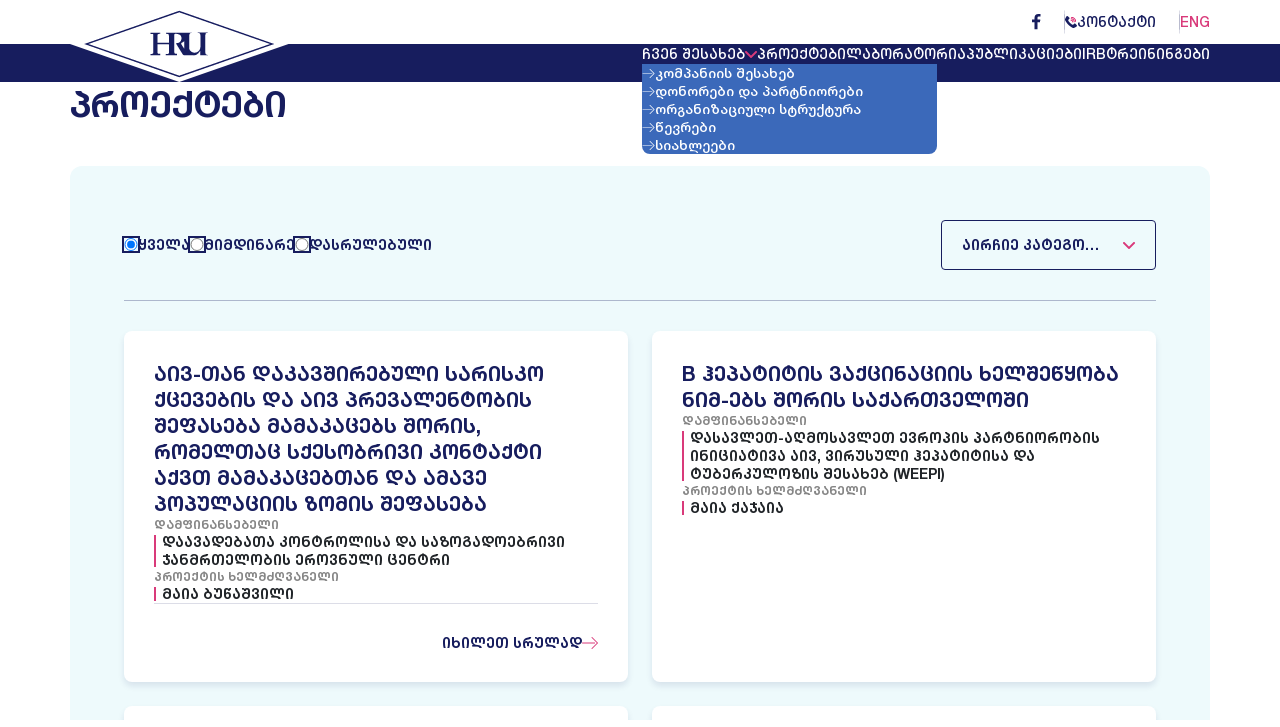

--- FILE ---
content_type: text/html; charset=utf-8
request_url: https://hru.ge/ka/projects?c=0&s=0
body_size: 14801
content:
<!DOCTYPE html>
<html lang="ka">
<head>
    <meta charset="utf-8" />
    <meta name="viewport" content="width=device-width, minimum-scale=1.0, maximum-scale=1.0, user-scalable=no" />
    <meta http-equiv="X-UA-Compatible" content="IE=edge" />
    <meta name="x-inst" content="1296bcf6-4f8e-430a-952e-a91c8820c4eb" />
    <meta name="x-version" content="1.0.0.0">
    <meta name="x-ts" content="1768823466" />

    

<title>პროექტები</title>
<meta name="description" content="" />
<meta name="keywords" content="" />

<meta property="og:title" content="პროექტები" />
<meta property="og:description" content="" />
<meta property="og:type" content="website" />
<meta property="og:url" content="https://hru.ge/ka/projects" />
<meta property="og:image" content="https://hru.ge/_static/2303/01/74/17/9840b673bafd4781808ed8b70a42fc9a/01.png" />
<meta property="og:image:secure_url" content="https://hru.ge/_static/2303/01/74/17/9840b673bafd4781808ed8b70a42fc9a/01.png" />
<meta property="og:image:type" content="image/jpg" />
<meta property="og:image:width" content="600" />
<meta property="og:image:height" content="315" />

<meta name="twitter:card" content="summary_large_image" />
<meta name="twitter:url" content="https://hru.ge/ka/projects" />
<meta name="twitter:title" content="პროექტები" />
<meta name="twitter:description" content="" />
<meta name="twitter:image" content="https://hru.ge/_static/2303/01/74/17/9840b673bafd4781808ed8b70a42fc9a/01.png" />

<link rel="canonical" href="https://hru.ge/ka/projects">

    <link rel="apple-touch-icon" sizes="180x180" href="/m/i/favicons/apple-touch-icon.png?1.0.0.0-0c9715c8d7d3410fb819702d72973297">
    <link rel="icon" type="image/png" sizes="32x32" href="/m/i/favicons/favicon-32x32.png?1.0.0.0-0c9715c8d7d3410fb819702d72973297">
    <link rel="icon" type="image/png" sizes="16x16" href="/m/i/favicons/favicon-16x16.png?1.0.0.0-0c9715c8d7d3410fb819702d72973297">
    <link rel="manifest" href="/m/i/favicons/site.webmanifest?1.0.0.0-0c9715c8d7d3410fb819702d72973297">
    <link rel="mask-icon" href="/m/i/favicons/safari-pinned-tab.svg?1.0.0.0-0c9715c8d7d3410fb819702d72973297" color="#00b79b">
    <meta name="msapplication-TileColor" content="#ffc40d">
    <meta name="theme-color" content="#ffffff">

    
    

    <link rel="stylesheet" href="/m/css/site.min.css?1.0.0.0-0c9715c8d7d3410fb819702d72973297&amp;v=0dVUWNhk8BmembFN3-fZrT-wqxmgTfbBc0T98OGiJP0" />
    <script type="text/javascript" src="/m/js/pre.min.js?1.0.0.0-0c9715c8d7d3410fb819702d72973297&amp;v=Tta-sqVx__JuKfWuG1vYCbkwFCf3Xq90SQBqWCOoJMM"></script>
    <script>
        window._data = {
            baseUrl: '/',
            apiBaseUrl: '/_mvcapi/',
            languageId: '1',
            languageAbbr: 'ka',
            contactApiUrl: '/_mvcapi/contactapi/',
            currentUrl: '/ka/projects'
        }
    </script>

</head>
<body class="innerpage">

    

    <header class="header">
    <div class="container">
        <div class="header__content">
            <div class="header__item">
                <div class="logo">
                    <a href="/ka/" class="logo__link">
                        <img src="/m/i/logo.svg" class="logo__image" alt="">
                    </a>
                </div>
            </div>
            <div class="header__item">
                <div class="header__misc">
                    <div class="social">
                            <a href="https://www.facebook.com/Health-Research-Union-185471694975928/?fref=ts" target="_blank" class="social__item">
                                <svg class="social__icon social__icon--facebook">
                                    <use xlink:href="~/m/i/icons.svg#symbol-fb"></use>
                                </svg>
                            </a>

                    </div>
                    <a href="/ka/contact" class="contact-action">
                        <svg class="contact-action__icon" viewBox="0 0 12 12" fill="none" xmlns="http://www.w3.org/2000/svg">
                            <g clip-path="url(#clip0_738_588)">
                                <path fill-rule="evenodd" clip-rule="evenodd" d="M11.8038 9.28407L10.1693 7.64947C10.0421 7.5223 9.87326 7.45301 9.69353 7.45301C9.5138 7.45301 9.34495 7.52204 9.21779 7.64947L8.64541 8.22186C8.58913 8.27655 8.5647 8.35142 8.57214 8.42443C8.37781 8.52717 8.03109 8.70106 7.84339 8.74195H7.84074C7.66101 8.77779 7.52004 8.80832 7.38172 8.72814C6.64873 8.29673 5.83583 7.64947 5.09195 6.90557C4.34807 6.16168 3.70083 5.3485 3.26942 4.61575C3.18633 4.47743 3.21686 4.33646 3.25562 4.15673V4.15407C3.2896 3.99372 3.43269 3.69027 3.57181 3.42743C3.58163 3.42876 3.59145 3.42956 3.60127 3.42956C3.6703 3.42956 3.73401 3.40195 3.781 3.35761L4.35338 2.78522C4.61621 2.52239 4.61621 2.09389 4.35338 1.83106L2.72439 0.19646C2.59165 0.0663717 2.42015 0 2.24865 0H2.24599C2.07449 0 1.90034 0.0663717 1.77025 0.19646L1.20876 0.757965C1.1562 0.807876 1.12859 0.876903 1.12859 0.94885C1.12859 0.977788 1.13336 1.00646 1.14186 1.03354C0.770983 1.51593 -0.449433 3.24451 0.174713 4.41398C1.09009 6.12584 2.1106 7.5308 3.29146 8.70903C4.46966 9.88991 5.87459 10.9104 7.58641 11.8258C7.8187 11.9474 8.07038 12 8.33321 12C9.39247 12 10.5824 11.156 10.9678 10.8603C10.9954 10.8693 11.0247 10.8743 11.0544 10.8743C11.1263 10.8743 11.1927 10.8467 11.2423 10.7968L11.8038 10.2353C11.931 10.1081 12.0003 9.93929 12.0003 9.75956C12.0003 9.57982 11.9313 9.41097 11.8038 9.2838V9.28407Z" fill="#171D60" />
                                <path fill-rule="evenodd" clip-rule="evenodd" d="M6.47491 1.80894C7.46781 1.80894 8.39964 2.19602 9.10211 2.8985C9.80457 3.59832 10.1916 4.5331 10.1916 5.52576C10.1916 5.78009 10.399 5.98478 10.6507 5.98478C10.9023 5.98478 11.1097 5.78009 11.1097 5.52576C11.1097 4.28673 10.6257 3.12257 9.75174 2.24859C8.87512 1.37195 7.71364 0.890625 6.47464 0.890625C6.22031 0.890625 6.01562 1.09797 6.01562 1.34965C6.01562 1.60133 6.22297 1.80868 6.47464 1.80868L6.47491 1.80894Z" fill="#D8236C" />
                                <path fill-rule="evenodd" clip-rule="evenodd" d="M6.19339 3.19957C6.89028 3.19957 7.5431 3.47063 8.0353 3.96284C8.5275 4.45506 8.79855 5.11054 8.79855 5.80479C8.79855 6.05913 9.0059 6.26382 9.25757 6.26382C9.50925 6.26382 9.71393 6.05647 9.71393 5.80187C9.71393 4.86152 9.34624 3.97665 8.68227 3.31293C8.01857 2.64629 7.13346 2.28125 6.19339 2.28125C5.93906 2.28125 5.73438 2.4886 5.73438 2.74028C5.73438 2.99196 5.94172 3.1993 6.19339 3.1993V3.19957Z" fill="#D8236C" />
                                <path fill-rule="evenodd" clip-rule="evenodd" d="M5.91995 4.59117C6.31818 4.59117 6.69144 4.74595 6.97365 5.02816C7.25585 5.31037 7.41063 5.68365 7.41063 6.08188C7.41063 6.33621 7.61797 6.5409 7.86965 6.5409C8.12132 6.5409 8.32601 6.33621 8.32601 6.07896C8.32601 5.43728 8.07433 4.8317 7.62089 4.37798C7.16745 3.92427 6.56162 3.67285 5.91995 3.67285C5.66562 3.67285 5.46094 3.8802 5.46094 4.13188C5.46094 4.38356 5.66828 4.5909 5.91995 4.5909V4.59117Z" fill="#D8236C" />
                            </g>
                            <defs>
                                <clipPath id="clip0_738_588">
                                    <rect width="12" height="12" fill="white" />
                                </clipPath>
                            </defs>
                        </svg>
                        <span class="contact-action__text">კონტაქტი</span>
                    </a>
                    <div class="language-switcher">

                            <a href="https://hru.ge/en/projects" class="language-switcher__item">
                                <span class="language-switcher__item-text">Eng</span>
                            </a>


                    </div>
                </div>
                <div class="header__menu">
                    <div class="burger">
                        <a href="" class="burger__trigger js-burger">
                            <div class="burger__layer">
                                <span class="burger__layer-item"></span>
                            </div>
                            <div class="burger__layer burger__layer--rich">
                                <span class="burger__layer-item"></span>
                                <span class="burger__layer-item"></span>
                            </div>
                            <div class="burger__layer">
                                <span class="burger__layer-item"></span>
                            </div>
                        </a>
                    </div>
                    <div class="menu">
                            <div class="menu__item">
                                <a href="#"
                               class="menu__link"
                               >
                                    <span class="menu__link-text">ჩვენ შესახებ</span>
                                        <svg class="menu__link-icon">
                                            <use xlink:href="~/m/i/icons.svg#symbol-chevron"></use>
                                        </svg>
                                </a>
                                    <div class="menu__dropdown">
                                        <div class="menu__dropdown-content">
                                                <a href="/ka/about-us/about-company"
                                       class="menu__dropdown-link"
                                       >
                                                    <svg class="menu__dropdown-link-icon">
                                                        <use xlink:href="~/m/i/icons.svg#symbol-arrow"></use>
                                                    </svg>
                                                    <span class="menu__dropdown-link-text">კომპანიის შესახებ</span>
                                                </a>
                                                <a href="/ka/about-us/donors-and-partners"
                                       class="menu__dropdown-link"
                                       >
                                                    <svg class="menu__dropdown-link-icon">
                                                        <use xlink:href="~/m/i/icons.svg#symbol-arrow"></use>
                                                    </svg>
                                                    <span class="menu__dropdown-link-text">დონორები და პარტნიორები</span>
                                                </a>
                                                <a href="/ka/about-us/organizational-structure"
                                       class="menu__dropdown-link"
                                       >
                                                    <svg class="menu__dropdown-link-icon">
                                                        <use xlink:href="~/m/i/icons.svg#symbol-arrow"></use>
                                                    </svg>
                                                    <span class="menu__dropdown-link-text">ორგანიზაციული სტრუქტურა</span>
                                                </a>
                                                <a href="/ka/about-us/members"
                                       class="menu__dropdown-link"
                                       >
                                                    <svg class="menu__dropdown-link-icon">
                                                        <use xlink:href="~/m/i/icons.svg#symbol-arrow"></use>
                                                    </svg>
                                                    <span class="menu__dropdown-link-text">წევრები</span>
                                                </a>
                                                <a href="/ka/about-us/news"
                                       class="menu__dropdown-link"
                                       >
                                                    <svg class="menu__dropdown-link-icon">
                                                        <use xlink:href="~/m/i/icons.svg#symbol-arrow"></use>
                                                    </svg>
                                                    <span class="menu__dropdown-link-text">სიახლეები</span>
                                                </a>
                                        </div>
                                    </div>
                            </div>
                            <div class="menu__item">
                                <a href="/ka/projects"
                               class="menu__link"
                               >
                                    <span class="menu__link-text">პროექტები</span>
                                </a>
                            </div>
                            <div class="menu__item">
                                <a href="/ka/laboratory"
                               class="menu__link"
                               >
                                    <span class="menu__link-text">ლაბორატორია</span>
                                </a>
                            </div>
                            <div class="menu__item">
                                <a href="/ka/publications"
                               class="menu__link"
                               >
                                    <span class="menu__link-text">პუბლიკაციები</span>
                                </a>
                            </div>
                            <div class="menu__item">
                                <a href="/ka/irb"
                               class="menu__link"
                               >
                                    <span class="menu__link-text">IRB</span>
                                </a>
                            </div>
                            <div class="menu__item">
                                <a href="/ka/trainings"
                               class="menu__link"
                               >
                                    <span class="menu__link-text">ტრეინინგები</span>
                                </a>
                            </div>

                    </div>
                    <div class="responsive-menu">
                        <div class="responsive-menu__content">
                            <div class="menu">
                                    <div class="menu__item">
                                        <a href="#"
                                       class="menu__link"
                                       >
                                            <span class="menu__link-text">ჩვენ შესახებ</span>
                                                <svg class="menu__link-icon">
                                                    <use xlink:href="~/m/i/icons.svg#symbol-chevron"></use>
                                                </svg>
                                        </a>
                                            <div class="menu__dropdown">
                                                <div class="menu__dropdown-content">
                                                        <a href="/ka/about-us/about-company" class="menu__dropdown-link"
                                               >
                                                            <svg class="menu__dropdown-link-icon">
                                                                <use xlink:href="~/m/i/icons.svg#symbol-arrow"></use>
                                                            </svg>
                                                            <span class="menu__dropdown-link-text">კომპანიის შესახებ</span>
                                                        </a>
                                                        <a href="/ka/about-us/donors-and-partners" class="menu__dropdown-link"
                                               >
                                                            <svg class="menu__dropdown-link-icon">
                                                                <use xlink:href="~/m/i/icons.svg#symbol-arrow"></use>
                                                            </svg>
                                                            <span class="menu__dropdown-link-text">დონორები და პარტნიორები</span>
                                                        </a>
                                                        <a href="/ka/about-us/organizational-structure" class="menu__dropdown-link"
                                               >
                                                            <svg class="menu__dropdown-link-icon">
                                                                <use xlink:href="~/m/i/icons.svg#symbol-arrow"></use>
                                                            </svg>
                                                            <span class="menu__dropdown-link-text">ორგანიზაციული სტრუქტურა</span>
                                                        </a>
                                                        <a href="/ka/about-us/members" class="menu__dropdown-link"
                                               >
                                                            <svg class="menu__dropdown-link-icon">
                                                                <use xlink:href="~/m/i/icons.svg#symbol-arrow"></use>
                                                            </svg>
                                                            <span class="menu__dropdown-link-text">წევრები</span>
                                                        </a>
                                                        <a href="/ka/about-us/news" class="menu__dropdown-link"
                                               >
                                                            <svg class="menu__dropdown-link-icon">
                                                                <use xlink:href="~/m/i/icons.svg#symbol-arrow"></use>
                                                            </svg>
                                                            <span class="menu__dropdown-link-text">სიახლეები</span>
                                                        </a>
                                                </div>
                                            </div>
                                    </div>
                                    <div class="menu__item">
                                        <a href="/ka/projects"
                                       class="menu__link"
                                       >
                                            <span class="menu__link-text">პროექტები</span>
                                        </a>
                                    </div>
                                    <div class="menu__item">
                                        <a href="/ka/laboratory"
                                       class="menu__link"
                                       >
                                            <span class="menu__link-text">ლაბორატორია</span>
                                        </a>
                                    </div>
                                    <div class="menu__item">
                                        <a href="/ka/publications"
                                       class="menu__link"
                                       >
                                            <span class="menu__link-text">პუბლიკაციები</span>
                                        </a>
                                    </div>
                                    <div class="menu__item">
                                        <a href="/ka/irb"
                                       class="menu__link"
                                       >
                                            <span class="menu__link-text">IRB</span>
                                        </a>
                                    </div>
                                    <div class="menu__item">
                                        <a href="/ka/trainings"
                                       class="menu__link"
                                       >
                                            <span class="menu__link-text">ტრეინინგები</span>
                                        </a>
                                    </div>
                            </div>
                            <div class="social">
                                    <a href="https://www.facebook.com/Health-Research-Union-185471694975928/?fref=ts" target="_blank" class="social__item">
                                        <svg class="social__icon social__icon--facebook">
                                            <use xlink:href="~/m/i/icons.svg#symbol-fb"></use>
                                        </svg>
                                    </a>

                            </div>
                        </div>
                    </div>
                </div>
            </div>
        </div>
    </div>
</header>
    <main class="main">
        
<section class="page">

    <div class="page-pattern page-pattern--left">
    <img src="/m/i/pattern-large.svg" alt="">
</div>
<div class="page-pattern page-pattern--right mirror">
    <img src="/m/i/pattern-large.svg" alt="">
</div>
<div class="page__head">
    <div class="container">
        <div class="page__head-item">
            <h1 class="page__title">პროექტები</h1>
        </div>
    </div>
</div>

    <div class="page__body">
        <div class="container">
            <div class="page__section">
                <div class="filters">
                    <div class="radio-group">
                            <div class="custom-radio">
                                <input type="radio" name="crg" id="crg-0" value="0" class="custom-radio__input js-filter-status" checked  />
                                <label for="crg-0" class="custom-radio__label">ყველა</label>
                            </div>
                            <div class="custom-radio">
                                <input type="radio" name="crg" id="crg-1" value="1" class="custom-radio__input js-filter-status"  />
                                <label for="crg-1" class="custom-radio__label">მიმდინარე</label>
                            </div>
                            <div class="custom-radio">
                                <input type="radio" name="crg" id="crg-2" value="2" class="custom-radio__input js-filter-status"  />
                                <label for="crg-2" class="custom-radio__label">დასრულებული</label>
                            </div>
                        <script>

                            $(".js-filter-status").on('click', function () {
                                var selectedValue = this.value;
                                var isChecked = this.checked;
                                var url = window._data.currentUrl + '?';
                                if (false) {
                                    url = url + '&c=';
                                }
                                if (isChecked) {
                                    window.location.href = url + '&s=' + selectedValue;
                                } else {
                                    window.location.href = url + '&s=0';
                                }
                            })
                        </script>
                    </div>
                    <div class="dropdown-group">
                        <div class="dropdown dropdown--pale">
                            <a href="" class="dropdown-trigger js-trigger">
                                <span class="dropdown-trigger__text">აირჩიე კატეგორია</span>
                                <svg class="dropdown-trigger__icon">
                                    <use xlink:href="~/m/i/icons.svg#symbol-chevron"></use>
                                </svg>
                            </a>
                            <div class="dropdown-results js-results">
                                <a href="/ka/projects?c=0&amp;s=0" class="dropdown-results__item">
                                    <span class="dropdown-results__item-text">ყველა</span>
                                </a>
                                    <a href="/ka/projects?c=1&amp;s=0" class="dropdown-results__item">
                                        <span class="dropdown-results__item-text">აივ ინფექცია /შიდსი</span>
                                    </a>
                                    <a href="/ka/projects?c=2&amp;s=0" class="dropdown-results__item">
                                        <span class="dropdown-results__item-text">ჯანმრთელობითი განათლება</span>
                                    </a>
                                    <a href="/ka/projects?c=3&amp;s=0" class="dropdown-results__item">
                                        <span class="dropdown-results__item-text">ვირუსული ჰეპატიტები (С და B)</span>
                                    </a>
                                    <a href="/ka/projects?c=4&amp;s=0" class="dropdown-results__item">
                                        <span class="dropdown-results__item-text">ტუბერკულოზი</span>
                                    </a>
                                    <a href="/ka/projects?c=5&amp;s=0" class="dropdown-results__item">
                                        <span class="dropdown-results__item-text">ადამიანის პაპილომა ვირუსი</span>
                                    </a>
                                    <a href="/ka/projects?c=6&amp;s=0" class="dropdown-results__item">
                                        <span class="dropdown-results__item-text">კოვიდ-19</span>
                                    </a>
                                    <a href="/ka/projects?c=7&amp;s=0" class="dropdown-results__item">
                                        <span class="dropdown-results__item-text">ფსიქიკური ჯანმრთელობა</span>
                                    </a>
                                    <a href="/ka/projects?c=8&amp;s=0" class="dropdown-results__item">
                                        <span class="dropdown-results__item-text">დიაბეტი</span>
                                    </a>
                                    <a href="/ka/projects?c=9&amp;s=0" class="dropdown-results__item">
                                        <span class="dropdown-results__item-text">ჯანდაცვასთან ასოცირებული ინფექციები</span>
                                    </a>
                                    <a href="/ka/projects?c=10&amp;s=0" class="dropdown-results__item">
                                        <span class="dropdown-results__item-text">ჯანდაცვის ეკონომიკა</span>
                                    </a>
                                    <a href="/ka/projects?c=11&amp;s=0" class="dropdown-results__item">
                                        <span class="dropdown-results__item-text">ლაბორატორიული კვლევები</span>
                                    </a>
                                    <a href="/ka/projects?c=12&amp;s=0" class="dropdown-results__item">
                                        <span class="dropdown-results__item-text">პარაზიტოლოგია</span>
                                    </a>
                                    <a href="/ka/projects?c=13&amp;s=0" class="dropdown-results__item">
                                        <span class="dropdown-results__item-text">პირველადი ჯანდაცვა</span>
                                    </a>
                                    <a href="/ka/projects?c=14&amp;s=0" class="dropdown-results__item">
                                        <span class="dropdown-results__item-text">სქესობრივი გზით გადამდები ინფექციები</span>
                                    </a>
                            </div>
                        </div>
                    </div>
                </div>
                <div class="grid column-2">
                            <div class="box">
                                <div class="box__info">
                                    <div class="box__text">
                                        <h3 class="box__title">აივ-თან დაკავშირებული სარისკო ქცევების და აივ პრევალენტობის შეფასება მამაკაცებს შორის, რომელთაც სქესობრივი კონტაქტი აქვთ მამაკაცებთან და ამავე პოპულაციის ზომის შეფასება</h3>
                                        <div class="box__highlights">
                                                <div class="box__highlight">
                                                    <span class="box__highlight-key">დამფინანსებელი</span>
                                                    <span class="box__highlight-value">დაავადებათა კონტროლისა და საზოგადოებრივი ჯანმრთელობის ეროვნული ცენტრი</span>
                                                </div>
                                                <div class="box__highlight">
                                                    <span class="box__highlight-key">პროექტის ხელმძღვანელი</span>
                                                    <span class="box__highlight-value">მაია ბუწაშვილი</span>
                                                </div>
                                        </div>
                                            <div class="box__action box__action--end">
                                                <a href="/ka/projects/2064-aiv-tan-dakavshirebuli-sarisko-qtsevebis-da-aiv-prevalentobis-shepaseba-mamakatsebs-shoris_-romeltats-sqesobrivi-kontaqti-aqvt-mamakatsebtan-da-amave-populatsiis-zomis-shepaseba" class="button button--link button--link-primary">
                                                    <span class="button__text">იხილეთ სრულად</span>
                                                    <svg class="button__icon button__icon--arrow">
                                                        <use xlink:href="~/m/i/icons.svg#symbol-arrow"></use>
                                                    </svg>
                                                </a>
                                            </div>
                                    </div>
                                </div>
                            </div>
                            <div class="box">
                                <div class="box__info">
                                    <div class="box__text">
                                        <h3 class="box__title">B ჰეპატიტის ვაქცინაციის ხელშეწყობა ნიმ-ებს შორის საქართველოში</h3>
                                        <div class="box__highlights">
                                                <div class="box__highlight">
                                                    <span class="box__highlight-key">დამფინანსებელი</span>
                                                    <span class="box__highlight-value">დასავლეთ-აღმოსავლეთ ევროპის პარტნიორობის ინიციატივა აივ, ვირუსული ჰეპატიტისა და ტუბერკულოზის შესახებ (WEEPI)</span>
                                                </div>
                                                <div class="box__highlight">
                                                    <span class="box__highlight-key">პროექტის ხელმძღვანელი</span>
                                                    <span class="box__highlight-value">მაია ქაჯაია</span>
                                                </div>
                                        </div>
                                    </div>
                                </div>
                            </div>
                            <div class="box">
                                <div class="box__info">
                                    <div class="box__text">
                                        <h3 class="box__title">C ჰეპატიტის ელიმინაციის პროგრამაში ჩართულ პაციენტებში მყარი ვირუსული პასუხის (SVR) კვლევის ბარიერები COVID-19 პანდემიის ეფექტის გათვალისწინებით</h3>
                                        <div class="box__highlights">
                                                <div class="box__highlight">
                                                    <span class="box__highlight-key">დამფინანსებელი</span>
                                                    <span class="box__highlight-value">შოთა რუსთაველის საქართველოს ეროვნული სამეცნიერო ფონდი (SRNSF)</span>
                                                </div>
                                                <div class="box__highlight">
                                                    <span class="box__highlight-key">პროექტის ხელმძღვანელი</span>
                                                    <span class="box__highlight-value">გიორგი კამკამიძე</span>
                                                </div>
                                        </div>
                                    </div>
                                </div>
                            </div>
                            <div class="box">
                                <div class="box__info">
                                    <div class="box__text">
                                        <h3 class="box__title">ტუბერკულოზის, აივ/ინფექცია შიდსის და C  ჰეპატიტის სკრინინგის ინტეგრირება პირველად ჯანდაცვაში და პარტნიორობის განვითარება დაავადებათა ადრეული გამოვლენის და მკურნალობის ხელშეწყობისათვის თბილისის, შიდა ქართლის, ქვემო ქართლისა და სამცხე-ჯავახეთის რეგიონში</h3>
                                        <div class="box__highlights">
                                                <div class="box__highlight">
                                                    <span class="box__highlight-key">დამფინანსებელი</span>
                                                    <span class="box__highlight-value">დაავადებათა კონტროლისა და საზოგადოებრივი ჯანმრთელობის ეროვნული ცენტრი, გლობალური ფონდი</span>
                                                </div>
                                                <div class="box__highlight">
                                                    <span class="box__highlight-key">პროექტის ხელმძღვანელი</span>
                                                    <span class="box__highlight-value">მაია ბუწაშვილი</span>
                                                </div>
                                        </div>
                                    </div>
                                </div>
                            </div>
                            <div class="box">
                                <div class="box__info">
                                    <div class="box__text">
                                        <h3 class="box__title">საგანმანათლებლო კამპანია ტუბერკულოზის და COVID-19-ის შესახებ საქართველოში მოქმედი სხვადასხვა რელიგიის წარმომადგენლებში</h3>
                                        <div class="box__highlights">
                                                <div class="box__highlight">
                                                    <span class="box__highlight-key">დამფინანსებელი</span>
                                                    <span class="box__highlight-value">დაავადებათა კონტროლისა და საზოგადოებრივი ჯანმრთელობის ეროვნული ცენტრი</span>
                                                </div>
                                                <div class="box__highlight">
                                                    <span class="box__highlight-key">პროექტის ხელმძღვანელი</span>
                                                    <span class="box__highlight-value">ლაშა გულბიანი</span>
                                                </div>
                                        </div>
                                    </div>
                                </div>
                            </div>
                            <div class="box">
                                <div class="box__info">
                                    <div class="box__text">
                                        <h3 class="box__title">აივ/შიდსის გავრცელების მხრივ მაღალი რისკის ქცევის მქონე ჯგუფში ნარკოტიკების ინექციური გზით მომხმარებლების სარისკო ქცევების და პოპულაციის რაოდენობის განსაზღვრა</h3>
                                        <div class="box__highlights">
                                                <div class="box__highlight">
                                                    <span class="box__highlight-key">დამფინანსებელი</span>
                                                    <span class="box__highlight-value">დაავადებათა კონტროლისა და საზოგადოებრივი ჯანმრთელობის ეროვნული ცენტრი, გლობალური ფონდი</span>
                                                </div>
                                                <div class="box__highlight">
                                                    <span class="box__highlight-key">პროექტის ხელმძღვანელი</span>
                                                    <span class="box__highlight-value">მაია ბუწაშვილი</span>
                                                </div>
                                        </div>
                                            <div class="box__action box__action--end">
                                                <a href="/ka/projects/6-aiv_shidsis-gavrtselebis-mkhriv-magali-riskis-qtsevis-mqone-jgupshi-narkotikebis-ineqtsiuri-gzit-momkhmareblebis-sarisko-qtsevebis-da-populatsiis-raodenobis-gansazgvra" class="button button--link button--link-primary">
                                                    <span class="button__text">იხილეთ სრულად</span>
                                                    <svg class="button__icon button__icon--arrow">
                                                        <use xlink:href="~/m/i/icons.svg#symbol-arrow"></use>
                                                    </svg>
                                                </a>
                                            </div>
                                    </div>
                                </div>
                            </div>
                            <div class="box">
                                <div class="box__info">
                                    <div class="box__text">
                                        <h3 class="box__title">C ჰეპატიტის რეინფექციის რისკ-ფაქტორების შესწავლა C ჰეპატიტის ელიმინაციის პროგრამაში ჩართულ, ნარკოტიკების ინექციურ მომხმარებლებში (PWID) საქართველოში</h3>
                                        <div class="box__highlights">
                                                <div class="box__highlight">
                                                    <span class="box__highlight-key">დამფინანსებელი</span>
                                                    <span class="box__highlight-value">აშშ-ის დაავადებათა კონტროლის და პრევენციის ცენტრები</span>
                                                </div>
                                                <div class="box__highlight">
                                                    <span class="box__highlight-key">პროექტის ხელმძღვანელი</span>
                                                    <span class="box__highlight-value">მაია ბუწაშვილი</span>
                                                </div>
                                        </div>
                                    </div>
                                </div>
                            </div>
                            <div class="box">
                                <div class="box__info">
                                    <div class="box__text">
                                        <h3 class="box__title">C ჰეპატიტის გადაცემის რისკ-ფაქტორების იდენტიფიცირება საქართველოში – შემთხვევა-კონტროლის კვლევა</h3>
                                        <div class="box__highlights">
                                                <div class="box__highlight">
                                                    <span class="box__highlight-key">დამფინანსებელი</span>
                                                    <span class="box__highlight-value">აშშ-ის დაავადებათა კონტროლის და პრევენციის ცენტრები</span>
                                                </div>
                                                <div class="box__highlight">
                                                    <span class="box__highlight-key">პროექტის ხელმძღვანელი</span>
                                                    <span class="box__highlight-value">მაია ბუწაშვილი</span>
                                                </div>
                                        </div>
                                    </div>
                                </div>
                            </div>
                            <div class="box">
                                <div class="box__info">
                                    <div class="box__text">
                                        <h3 class="box__title">კოვიდ-19 ვაქცინაციის მიმღებლობა და ხელმისაწვდომობა საქართველოს ეთნიკურ უმცირესობებში</h3>
                                        <div class="box__highlights">
                                                <div class="box__highlight">
                                                    <span class="box__highlight-key">დამფინანსებელი</span>
                                                    <span class="box__highlight-value">საქართველოს წითელი ჯვრის საზოგადოება</span>
                                                </div>
                                                <div class="box__highlight">
                                                    <span class="box__highlight-key">პროექტის ხელმძღვანელი</span>
                                                    <span class="box__highlight-value">მაია ბუწაშვილი</span>
                                                </div>
                                        </div>
                                    </div>
                                </div>
                            </div>
                            <div class="box">
                                <div class="box__info">
                                    <div class="box__text">
                                        <h3 class="box__title">დიაბეტის შესახებ ცოდნის, დამოკიდებულების და პრაქტიკის კვლევა ქვემო ქართლის რეგიონის ზოგად მოსახლეობასა და ჯანდაცვის მუშაკებში (განმეორებითი კვლევა)</h3>
                                        <div class="box__highlights">
                                                <div class="box__highlight">
                                                    <span class="box__highlight-key">დამფინანსებელი</span>
                                                    <span class="box__highlight-value">საქართველოს წითელი ჯვრის საზოგადოება</span>
                                                </div>
                                                <div class="box__highlight">
                                                    <span class="box__highlight-key">პროექტის ხელმძღვანელი</span>
                                                    <span class="box__highlight-value">მაია ბუწაშვილი</span>
                                                </div>
                                        </div>
                                    </div>
                                </div>
                            </div>
                            <div class="box">
                                <div class="box__info">
                                    <div class="box__text">
                                        <h3 class="box__title">COVID-19-ის საგანმანათლებლო კამპანია საქართველოში</h3>
                                        <div class="box__highlights">
                                                <div class="box__highlight">
                                                    <span class="box__highlight-key">დამფინანსებელი</span>
                                                    <span class="box__highlight-value">დაავადებათა კონტროლისა და საზოგადოებრივი ჯანმრთელობის ეროვნული ცენტრი</span>
                                                </div>
                                                <div class="box__highlight">
                                                    <span class="box__highlight-key">პროექტის ხელმძღვანელი</span>
                                                    <span class="box__highlight-value">გიორგი ნიორაძე</span>
                                                </div>
                                        </div>
                                    </div>
                                </div>
                            </div>
                            <div class="box">
                                <div class="box__info">
                                    <div class="box__text">
                                        <h3 class="box__title">საინფორმაციო კამპანია ტუბერკულოზის და ლატენტური ტუბერკულოზის შესახებ აჭარის, გურიის, სამეგრელოს, იმერეთის, შიდა ქართლის, ქვემო ქართლის და სამცხე-ჯავახეთის რეგიონებში</h3>
                                        <div class="box__highlights">
                                                <div class="box__highlight">
                                                    <span class="box__highlight-key">დამფინანსებელი</span>
                                                    <span class="box__highlight-value">დაავადებათა კონტროლისა და საზოგადოებრივი ჯანმრთელობის ეროვნული ცენტრი, გლობალური ფონდი</span>
                                                </div>
                                                <div class="box__highlight">
                                                    <span class="box__highlight-key">პროექტის ხელმძღვანელი</span>
                                                    <span class="box__highlight-value">ლაშა გულბიანი</span>
                                                </div>
                                        </div>
                                    </div>
                                </div>
                            </div>
                </div>
            </div>
            
        <div class="pager">
            <div class="pager__content">
                    <a href="javascript:void(0)" class="pager-item pager-item--prev disabled">
                        <svg class="pager-item__icon">
                            <use xlink:href="~/m/i/icons.svg#symbol-arrow"></use>
                        </svg>
                    </a>
                            <a href="?p=1&amp;c=0&amp;s=0" class="pager-item active">
                                <span class="pager-item__text">1</span>
                            </a>
                            <a href="?p=2&amp;c=0&amp;s=0" class="pager-item ">
                                <span class="pager-item__text">2</span>
                            </a>
                            <a href="?p=3&amp;c=0&amp;s=0" class="pager-item ">
                                <span class="pager-item__text">3</span>
                            </a>
                    <a href="?p=2&amp;c=0&amp;s=0" class="pager-item pager-item--next  ">
                        <svg class="pager-item__icon">
                            <use xlink:href="~/m/i/icons.svg#symbol-arrow"></use>
                        </svg>
                    </a>
            </div>
        </div>


        </div>
    </div>
</section>
    </main>
    <footer class="footer">
    <div class="footer__pattern footer__pattern--left">
        <img src="/m/i/pattern-small.svg" alt="">
    </div>
    <div class="footer__pattern footer__pattern--right mirror">
        <img src="/m/i/pattern-small.svg" alt="">
    </div>
    <div class="container">
        <div class="footer__content">
            <div class="footer__column">
                <div class="footer__column-head">
                    <h3 class="footer__column-title">საიტის რუკა</h3>
                </div>
                <div class="footer__column-body">
                    <div class="site-tree">
                            <a href="#"
                           class="site-tree__item"
                           >
                                <span class="site-tree__item-text">ჩვენ შესახებ</span>
                            </a>
                                <div class="site-tree__submenu">
                                        <a href="/ka/about-us/about-company"
                               class="site-tree__submenu-item"
                               >
                                            <svg class="site-tree__submenu-item-icon">
                                                <use xlink:href="~/m/i/icons.svg#symbol-arrow"></use>
                                            </svg>
                                            <span class="site-tree__submenu-item-text">კომპანიის შესახებ</span>
                                        </a>
                                        <a href="/ka/about-us/donors-and-partners"
                               class="site-tree__submenu-item"
                               >
                                            <svg class="site-tree__submenu-item-icon">
                                                <use xlink:href="~/m/i/icons.svg#symbol-arrow"></use>
                                            </svg>
                                            <span class="site-tree__submenu-item-text">დონორები და პარტნიორები</span>
                                        </a>
                                        <a href="/ka/about-us/organizational-structure"
                               class="site-tree__submenu-item"
                               >
                                            <svg class="site-tree__submenu-item-icon">
                                                <use xlink:href="~/m/i/icons.svg#symbol-arrow"></use>
                                            </svg>
                                            <span class="site-tree__submenu-item-text">ორგანიზაციული სტრუქტურა</span>
                                        </a>
                                        <a href="/ka/about-us/members"
                               class="site-tree__submenu-item"
                               >
                                            <svg class="site-tree__submenu-item-icon">
                                                <use xlink:href="~/m/i/icons.svg#symbol-arrow"></use>
                                            </svg>
                                            <span class="site-tree__submenu-item-text">წევრები</span>
                                        </a>
                                        <a href="/ka/about-us/news"
                               class="site-tree__submenu-item"
                               >
                                            <svg class="site-tree__submenu-item-icon">
                                                <use xlink:href="~/m/i/icons.svg#symbol-arrow"></use>
                                            </svg>
                                            <span class="site-tree__submenu-item-text">სიახლეები</span>
                                        </a>
                                </div>
                    </div>
                    <div class="site-tree">
                            <a href="" class="site-tree__item">
                                <span class="site-tree__item-text">პროექტები</span>
                            </a>
                            <a href="" class="site-tree__item">
                                <span class="site-tree__item-text">ლაბორატორია</span>
                            </a>
                            <a href="" class="site-tree__item">
                                <span class="site-tree__item-text">პუბლიკაციები</span>
                            </a>
                            <a href="" class="site-tree__item">
                                <span class="site-tree__item-text">IRB</span>
                            </a>
                            <a href="" class="site-tree__item">
                                <span class="site-tree__item-text">ტრეინინგები</span>
                            </a>
                    </div>
                </div>
            </div>
            <div class="footer__column">
                <div class="footer__column-head">
                    <h3 class="footer__column-title">საკონტაქტო ინფორმაცია</h3>
                </div>
                <div class="footer__column-body">
                    <div class="footer__credentials">
                        <a href="" class="footer__credentials-item">
                            <div class="footer__credentials-icon-wrap">
                                <img src="/m/i/phone.svg" alt="">
                            </div>
                            <span class="footer__credentials-text">032 214 44 47</span>
                        </a>
                        <a href="" class="footer__credentials-item">
                            <div class="footer__credentials-icon-wrap">
                                <img src="/m/i/envelope.svg" alt="">
                            </div>
                            <span class="footer__credentials-text">healthresearchunion@gmail.com </span>
                        </a>
                        <a href="" class="footer__credentials-item">
                            <div class="footer__credentials-icon-wrap">
                                <img src="/m/i/pin.svg" alt="">
                            </div>
                            <span class="footer__credentials-text">ქ. თბილისი 0177 ნუცუბიძის  #8</span>
                        </a>
                    </div>
                    <div class="footer__contact">
                        <a href="/ka/contact" class="button button--default button--accent">
                            <span class="button__text">დაგვიკავშირდით</span>
                        </a>
                        <div class="social">
                                <a href="https://www.facebook.com/Health-Research-Union-185471694975928/?fref=ts" target="_blank" class="social__item">
                                    <svg class="social__icon social__icon--facebook">
                                        <use xlink:href="~/m/i/icons.svg#symbol-fb"></use>
                                    </svg>
                                </a>
                        </div>
                    </div>
                </div>
            </div>
            <div class="footer__column">
                <div class="copyright">
                    <div class="copyright__item">
                        <span class="copyright__text">© HRU 2022. ყველა უფლება დაცულია</span>
                    </div>
                    <a href="https://helix.ge" target="_blank" class="copyright__item">
                        <span class="copyright__text">Developed By</span>
                        <img class="copyright__image" src="/m/i/helix.svg" alt="">
                    </a>
                </div>
            </div>
        </div>
    </div>
</footer>

    <script type="text/javascript" src="/m/js/post.min.js?1.0.0.0-0c9715c8d7d3410fb819702d72973297&amp;v=4_nk_oaSWXoEEzyjST2T1uQiOgZbD9Eb-ipHXQWBLI4"></script>
    
    
</body>
</html>


--- FILE ---
content_type: text/css
request_url: https://hru.ge/m/css/site.min.css?1.0.0.0-0c9715c8d7d3410fb819702d72973297&v=0dVUWNhk8BmembFN3-fZrT-wqxmgTfbBc0T98OGiJP0
body_size: 131409
content:
@charset "UTF-8";@font-face{font-family:swiper-icons;src:url("data:application/font-woff;charset=utf-8;base64, [base64]//wADZ2x5ZgAAAywAAADMAAAD2MHtryVoZWFkAAABbAAAADAAAAA2E2+eoWhoZWEAAAGcAAAAHwAAACQC9gDzaG10eAAAAigAAAAZAAAArgJkABFsb2NhAAAC0AAAAFoAAABaFQAUGG1heHAAAAG8AAAAHwAAACAAcABAbmFtZQAAA/gAAAE5AAACXvFdBwlwb3N0AAAFNAAAAGIAAACE5s74hXjaY2BkYGAAYpf5Hu/j+W2+MnAzMYDAzaX6QjD6/4//Bxj5GA8AuRwMYGkAPywL13jaY2BkYGA88P8Agx4j+/8fQDYfA1AEBWgDAIB2BOoAeNpjYGRgYNBh4GdgYgABEMnIABJzYNADCQAACWgAsQB42mNgYfzCOIGBlYGB0YcxjYGBwR1Kf2WQZGhhYGBiYGVmgAFGBiQQkOaawtDAoMBQxXjg/wEGPcYDDA4wNUA2CCgwsAAAO4EL6gAAeNpj2M0gyAACqxgGNWBkZ2D4/wMA+xkDdgAAAHjaY2BgYGaAYBkGRgYQiAHyGMF8FgYHIM3DwMHABGQrMOgyWDLEM1T9/w8UBfEMgLzE////P/5//f/V/xv+r4eaAAeMbAxwIUYmIMHEgKYAYjUcsDAwsLKxc3BycfPw8jEQA/[base64]/uznmfPFBNODM2K7MTQ45YEAZqGP81AmGGcF3iPqOop0r1SPTaTbVkfUe4HXj97wYE+yNwWYxwWu4v1ugWHgo3S1XdZEVqWM7ET0cfnLGxWfkgR42o2PvWrDMBSFj/IHLaF0zKjRgdiVMwScNRAoWUoH78Y2icB/yIY09An6AH2Bdu/UB+yxopYshQiEvnvu0dURgDt8QeC8PDw7Fpji3fEA4z/PEJ6YOB5hKh4dj3EvXhxPqH/SKUY3rJ7srZ4FZnh1PMAtPhwP6fl2PMJMPDgeQ4rY8YT6Gzao0eAEA409DuggmTnFnOcSCiEiLMgxCiTI6Cq5DZUd3Qmp10vO0LaLTd2cjN4fOumlc7lUYbSQcZFkutRG7g6JKZKy0RmdLY680CDnEJ+UMkpFFe1RN7nxdVpXrC4aTtnaurOnYercZg2YVmLN/d/gczfEimrE/fs/bOuq29Zmn8tloORaXgZgGa78yO9/cnXm2BpaGvq25Dv9S4E9+5SIc9PqupJKhYFSSl47+Qcr1mYNAAAAeNptw0cKwkAAAMDZJA8Q7OUJvkLsPfZ6zFVERPy8qHh2YER+3i/BP83vIBLLySsoKimrqKqpa2hp6+jq6RsYGhmbmJqZSy0sraxtbO3sHRydnEMU4uR6yx7JJXveP7WrDycAAAAAAAH//wACeNpjYGRgYOABYhkgZgJCZgZNBkYGLQZtIJsFLMYAAAw3ALgAeNolizEKgDAQBCchRbC2sFER0YD6qVQiBCv/H9ezGI6Z5XBAw8CBK/m5iQQVauVbXLnOrMZv2oLdKFa8Pjuru2hJzGabmOSLzNMzvutpB3N42mNgZGBg4GKQYzBhYMxJLMlj4GBgAYow/P/PAJJhLM6sSoWKfWCAAwDAjgbRAAB42mNgYGBkAIIbCZo5IPrmUn0hGA0AO8EFTQAA");font-weight:400;font-style:normal}:root{--swiper-theme-color:#007aff}.swiper{margin-left:auto;margin-right:auto;position:relative;overflow:hidden;list-style:none;padding:0;z-index:1}.swiper-vertical>.swiper-wrapper{flex-direction:column}.swiper-wrapper{position:relative;width:100%;height:100%;z-index:1;display:flex;transition-property:transform;box-sizing:content-box}.swiper-android .swiper-slide,.swiper-wrapper{transform:translate3d(0,0,0)}.swiper-pointer-events{touch-action:pan-y}.swiper-pointer-events.swiper-vertical{touch-action:pan-x}.swiper-slide{flex-shrink:0;width:100%;height:100%;position:relative;transition-property:transform}.swiper-slide-invisible-blank{visibility:hidden}.swiper-autoheight,.swiper-autoheight .swiper-slide{height:auto}.swiper-autoheight .swiper-wrapper{align-items:flex-start;transition-property:transform,height}.swiper-backface-hidden .swiper-slide{transform:translateZ(0);-webkit-backface-visibility:hidden;backface-visibility:hidden}.swiper-3d,.swiper-3d.swiper-css-mode .swiper-wrapper{perspective:1200px}.swiper-3d .swiper-cube-shadow,.swiper-3d .swiper-slide,.swiper-3d .swiper-slide-shadow,.swiper-3d .swiper-slide-shadow-bottom,.swiper-3d .swiper-slide-shadow-left,.swiper-3d .swiper-slide-shadow-right,.swiper-3d .swiper-slide-shadow-top,.swiper-3d .swiper-wrapper{transform-style:preserve-3d}.swiper-3d .swiper-slide-shadow,.swiper-3d .swiper-slide-shadow-bottom,.swiper-3d .swiper-slide-shadow-left,.swiper-3d .swiper-slide-shadow-right,.swiper-3d .swiper-slide-shadow-top{position:absolute;left:0;top:0;width:100%;height:100%;pointer-events:none;z-index:10}.swiper-3d .swiper-slide-shadow{background:rgba(0,0,0,.15)}.swiper-3d .swiper-slide-shadow-left{background-image:linear-gradient(to left,rgba(0,0,0,.5),rgba(0,0,0,0))}.swiper-3d .swiper-slide-shadow-right{background-image:linear-gradient(to right,rgba(0,0,0,.5),rgba(0,0,0,0))}.swiper-3d .swiper-slide-shadow-top{background-image:linear-gradient(to top,rgba(0,0,0,.5),rgba(0,0,0,0))}.swiper-3d .swiper-slide-shadow-bottom{background-image:linear-gradient(to bottom,rgba(0,0,0,.5),rgba(0,0,0,0))}.swiper-css-mode>.swiper-wrapper{overflow:auto;scrollbar-width:none;-ms-overflow-style:none}.swiper-css-mode>.swiper-wrapper::-webkit-scrollbar{display:none}.swiper-css-mode>.swiper-wrapper>.swiper-slide{scroll-snap-align:start start}.swiper-horizontal.swiper-css-mode>.swiper-wrapper{scroll-snap-type:x mandatory}.swiper-vertical.swiper-css-mode>.swiper-wrapper{scroll-snap-type:y mandatory}.swiper-centered>.swiper-wrapper::before{content:"";flex-shrink:0;order:9999}.swiper-centered.swiper-horizontal>.swiper-wrapper>.swiper-slide:first-child{margin-inline-start:var(--swiper-centered-offset-before)}.swiper-centered.swiper-horizontal>.swiper-wrapper::before{height:100%;min-height:1px;width:var(--swiper-centered-offset-after)}.swiper-centered.swiper-vertical>.swiper-wrapper>.swiper-slide:first-child{margin-block-start:var(--swiper-centered-offset-before)}.swiper-centered.swiper-vertical>.swiper-wrapper::before{width:100%;min-width:1px;height:var(--swiper-centered-offset-after)}.swiper-centered>.swiper-wrapper>.swiper-slide{scroll-snap-align:center center}.swiper-virtual .swiper-slide{-webkit-backface-visibility:hidden;transform:translateZ(0)}.swiper-virtual.swiper-css-mode .swiper-wrapper::after{content:"";position:absolute;left:0;top:0;pointer-events:none}.swiper-virtual.swiper-css-mode.swiper-horizontal .swiper-wrapper::after{height:1px;width:var(--swiper-virtual-size)}.swiper-virtual.swiper-css-mode.swiper-vertical .swiper-wrapper::after{width:1px;height:var(--swiper-virtual-size)}:root{--swiper-navigation-size:44px}.swiper-button-next,.swiper-button-prev{position:absolute;top:50%;width:calc(var(--swiper-navigation-size)/ 44 * 27);height:var(--swiper-navigation-size);margin-top:calc(0px - var(--swiper-navigation-size)/ 2);z-index:10;cursor:pointer;display:flex;align-items:center;justify-content:center;color:var(--swiper-navigation-color,var(--swiper-theme-color))}.swiper-button-next.swiper-button-disabled,.swiper-button-prev.swiper-button-disabled{opacity:.35;cursor:auto;pointer-events:none}.swiper-button-next.swiper-button-hidden,.swiper-button-prev.swiper-button-hidden{opacity:0;cursor:auto;pointer-events:none}.swiper-navigation-disabled .swiper-button-next,.swiper-navigation-disabled .swiper-button-prev{display:none!important}.swiper-button-next:after,.swiper-button-prev:after{font-family:swiper-icons;font-size:var(--swiper-navigation-size);text-transform:none!important;letter-spacing:0;font-variant:initial;line-height:1}.swiper-button-prev,.swiper-rtl .swiper-button-next{left:10px;right:auto}.swiper-button-prev:after,.swiper-rtl .swiper-button-next:after{content:"prev"}.swiper-button-next,.swiper-rtl .swiper-button-prev{right:10px;left:auto}.swiper-button-next:after,.swiper-rtl .swiper-button-prev:after{content:"next"}.swiper-button-lock{display:none}.swiper-pagination{position:absolute;text-align:center;transition:.3s opacity;transform:translate3d(0,0,0);z-index:10}.swiper-pagination.swiper-pagination-hidden{opacity:0}.swiper-pagination-disabled>.swiper-pagination,.swiper-pagination.swiper-pagination-disabled{display:none!important}.swiper-horizontal>.swiper-pagination-bullets,.swiper-pagination-bullets.swiper-pagination-horizontal,.swiper-pagination-custom,.swiper-pagination-fraction{bottom:10px;left:0;width:100%}.swiper-pagination-bullets-dynamic{overflow:hidden;font-size:0}.swiper-pagination-bullets-dynamic .swiper-pagination-bullet{transform:scale(.33);position:relative}.swiper-pagination-bullets-dynamic .swiper-pagination-bullet-active{transform:scale(1)}.swiper-pagination-bullets-dynamic .swiper-pagination-bullet-active-main{transform:scale(1)}.swiper-pagination-bullets-dynamic .swiper-pagination-bullet-active-prev{transform:scale(.66)}.swiper-pagination-bullets-dynamic .swiper-pagination-bullet-active-prev-prev{transform:scale(.33)}.swiper-pagination-bullets-dynamic .swiper-pagination-bullet-active-next{transform:scale(.66)}.swiper-pagination-bullets-dynamic .swiper-pagination-bullet-active-next-next{transform:scale(.33)}.swiper-pagination-bullet{width:var(--swiper-pagination-bullet-width,var(--swiper-pagination-bullet-size,8px));height:var(--swiper-pagination-bullet-height,var(--swiper-pagination-bullet-size,8px));display:inline-block;border-radius:50%;background:var(--swiper-pagination-bullet-inactive-color,#000);opacity:var(--swiper-pagination-bullet-inactive-opacity,.2)}button.swiper-pagination-bullet{border:none;margin:0;padding:0;box-shadow:none;-webkit-appearance:none;appearance:none}.swiper-pagination-clickable .swiper-pagination-bullet{cursor:pointer}.swiper-pagination-bullet:only-child{display:none!important}.swiper-pagination-bullet-active{opacity:var(--swiper-pagination-bullet-opacity,1);background:var(--swiper-pagination-color,var(--swiper-theme-color))}.swiper-pagination-vertical.swiper-pagination-bullets,.swiper-vertical>.swiper-pagination-bullets{right:10px;top:50%;transform:translate3d(0,-50%,0)}.swiper-pagination-vertical.swiper-pagination-bullets .swiper-pagination-bullet,.swiper-vertical>.swiper-pagination-bullets .swiper-pagination-bullet{margin:var(--swiper-pagination-bullet-vertical-gap,6px) 0;display:block}.swiper-pagination-vertical.swiper-pagination-bullets.swiper-pagination-bullets-dynamic,.swiper-vertical>.swiper-pagination-bullets.swiper-pagination-bullets-dynamic{top:50%;transform:translateY(-50%);width:8px}.swiper-pagination-vertical.swiper-pagination-bullets.swiper-pagination-bullets-dynamic .swiper-pagination-bullet,.swiper-vertical>.swiper-pagination-bullets.swiper-pagination-bullets-dynamic .swiper-pagination-bullet{display:inline-block;transition:.2s transform,.2s top}.swiper-horizontal>.swiper-pagination-bullets .swiper-pagination-bullet,.swiper-pagination-horizontal.swiper-pagination-bullets .swiper-pagination-bullet{margin:0 var(--swiper-pagination-bullet-horizontal-gap,4px)}.swiper-horizontal>.swiper-pagination-bullets.swiper-pagination-bullets-dynamic,.swiper-pagination-horizontal.swiper-pagination-bullets.swiper-pagination-bullets-dynamic{left:50%;transform:translateX(-50%);white-space:nowrap}.swiper-horizontal>.swiper-pagination-bullets.swiper-pagination-bullets-dynamic .swiper-pagination-bullet,.swiper-pagination-horizontal.swiper-pagination-bullets.swiper-pagination-bullets-dynamic .swiper-pagination-bullet{transition:.2s transform,.2s left}.swiper-horizontal.swiper-rtl>.swiper-pagination-bullets-dynamic .swiper-pagination-bullet{transition:.2s transform,.2s right}.swiper-pagination-progressbar{background:rgba(0,0,0,.25);position:absolute}.swiper-pagination-progressbar .swiper-pagination-progressbar-fill{background:var(--swiper-pagination-color,var(--swiper-theme-color));position:absolute;left:0;top:0;width:100%;height:100%;transform:scale(0);transform-origin:left top}.swiper-rtl .swiper-pagination-progressbar .swiper-pagination-progressbar-fill{transform-origin:right top}.swiper-horizontal>.swiper-pagination-progressbar,.swiper-pagination-progressbar.swiper-pagination-horizontal,.swiper-pagination-progressbar.swiper-pagination-vertical.swiper-pagination-progressbar-opposite,.swiper-vertical>.swiper-pagination-progressbar.swiper-pagination-progressbar-opposite{width:100%;height:4px;left:0;top:0}.swiper-horizontal>.swiper-pagination-progressbar.swiper-pagination-progressbar-opposite,.swiper-pagination-progressbar.swiper-pagination-horizontal.swiper-pagination-progressbar-opposite,.swiper-pagination-progressbar.swiper-pagination-vertical,.swiper-vertical>.swiper-pagination-progressbar{width:4px;height:100%;left:0;top:0}.swiper-pagination-lock{display:none}.swiper-scrollbar{border-radius:10px;position:relative;-ms-touch-action:none;background:rgba(0,0,0,.1)}.swiper-scrollbar-disabled>.swiper-scrollbar,.swiper-scrollbar.swiper-scrollbar-disabled{display:none!important}.swiper-horizontal>.swiper-scrollbar,.swiper-scrollbar.swiper-scrollbar-horizontal{position:absolute;left:1%;bottom:3px;z-index:50;height:5px;width:98%}.swiper-scrollbar.swiper-scrollbar-vertical,.swiper-vertical>.swiper-scrollbar{position:absolute;right:3px;top:1%;z-index:50;width:5px;height:98%}.swiper-scrollbar-drag{height:100%;width:100%;position:relative;background:rgba(0,0,0,.5);border-radius:10px;left:0;top:0}.swiper-scrollbar-cursor-drag{cursor:move}.swiper-scrollbar-lock{display:none}.swiper-zoom-container{width:100%;height:100%;display:flex;justify-content:center;align-items:center;text-align:center}.swiper-zoom-container>canvas,.swiper-zoom-container>img,.swiper-zoom-container>svg{max-width:100%;max-height:100%;object-fit:contain}.swiper-slide-zoomed{cursor:move}.swiper-lazy-preloader{width:42px;height:42px;position:absolute;left:50%;top:50%;margin-left:-21px;margin-top:-21px;z-index:10;transform-origin:50%;box-sizing:border-box;border:4px solid var(--swiper-preloader-color,var(--swiper-theme-color));border-radius:50%;border-top-color:transparent}.swiper-watch-progress .swiper-slide-visible .swiper-lazy-preloader,.swiper:not(.swiper-watch-progress) .swiper-lazy-preloader{animation:swiper-preloader-spin 1s infinite linear}.swiper-lazy-preloader-white{--swiper-preloader-color:#fff}.swiper-lazy-preloader-black{--swiper-preloader-color:#000}@keyframes swiper-preloader-spin{0%{transform:rotate(0)}100%{transform:rotate(360deg)}}.swiper .swiper-notification{position:absolute;left:0;top:0;pointer-events:none;opacity:0;z-index:-1000}.swiper-free-mode>.swiper-wrapper{transition-timing-function:ease-out;margin:0 auto}.swiper-grid>.swiper-wrapper{flex-wrap:wrap}.swiper-grid-column>.swiper-wrapper{flex-wrap:wrap;flex-direction:column}.swiper-fade.swiper-free-mode .swiper-slide{transition-timing-function:ease-out}.swiper-fade .swiper-slide{pointer-events:none;transition-property:opacity}.swiper-fade .swiper-slide .swiper-slide{pointer-events:none}.swiper-fade .swiper-slide-active,.swiper-fade .swiper-slide-active .swiper-slide-active{pointer-events:auto}.swiper-cube{overflow:visible}.swiper-cube .swiper-slide{pointer-events:none;-webkit-backface-visibility:hidden;backface-visibility:hidden;z-index:1;visibility:hidden;transform-origin:0 0;width:100%;height:100%}.swiper-cube .swiper-slide .swiper-slide{pointer-events:none}.swiper-cube.swiper-rtl .swiper-slide{transform-origin:100% 0}.swiper-cube .swiper-slide-active,.swiper-cube .swiper-slide-active .swiper-slide-active{pointer-events:auto}.swiper-cube .swiper-slide-active,.swiper-cube .swiper-slide-next,.swiper-cube .swiper-slide-next+.swiper-slide,.swiper-cube .swiper-slide-prev{pointer-events:auto;visibility:visible}.swiper-cube .swiper-slide-shadow-bottom,.swiper-cube .swiper-slide-shadow-left,.swiper-cube .swiper-slide-shadow-right,.swiper-cube .swiper-slide-shadow-top{z-index:0;-webkit-backface-visibility:hidden;backface-visibility:hidden}.swiper-cube .swiper-cube-shadow{position:absolute;left:0;bottom:0;width:100%;height:100%;opacity:.6;z-index:0}.swiper-cube .swiper-cube-shadow:before{content:"";background:#000;position:absolute;left:0;top:0;bottom:0;right:0;filter:blur(50px)}.swiper-flip{overflow:visible}.swiper-flip .swiper-slide{pointer-events:none;-webkit-backface-visibility:hidden;backface-visibility:hidden;z-index:1}.swiper-flip .swiper-slide .swiper-slide{pointer-events:none}.swiper-flip .swiper-slide-active,.swiper-flip .swiper-slide-active .swiper-slide-active{pointer-events:auto}.swiper-flip .swiper-slide-shadow-bottom,.swiper-flip .swiper-slide-shadow-left,.swiper-flip .swiper-slide-shadow-right,.swiper-flip .swiper-slide-shadow-top{z-index:0;-webkit-backface-visibility:hidden;backface-visibility:hidden}.swiper-creative .swiper-slide{-webkit-backface-visibility:hidden;backface-visibility:hidden;overflow:hidden;transition-property:transform,opacity,height}.swiper-cards{overflow:visible}.swiper-cards .swiper-slide{transform-origin:center bottom;-webkit-backface-visibility:hidden;backface-visibility:hidden;overflow:hidden}.carousel{position:relative;box-sizing:border-box}.carousel *,.carousel :after,.carousel :before{box-sizing:inherit}.carousel.is-draggable{cursor:move;cursor:grab}.carousel.is-dragging{cursor:move;cursor:grabbing}.carousel__viewport{position:relative;overflow:hidden;max-width:100%;max-height:100%}.carousel__track{display:flex}.carousel__slide{flex:0 0 auto;width:var(--carousel-slide-width,60%);max-width:100%;padding:1rem;position:relative;overflow-x:hidden;overflow-y:auto;overscroll-behavior:contain}.has-dots{margin-bottom:calc(.5rem + 22px)}.carousel__dots{margin:0 auto;padding:0;position:absolute;top:calc(100% + .5rem);left:0;right:0;display:flex;justify-content:center;list-style:none;user-select:none}.carousel__dots .carousel__dot{margin:0;padding:0;display:block;position:relative;width:22px;height:22px;cursor:pointer}.carousel__dots .carousel__dot:after{content:"";width:8px;height:8px;border-radius:50%;position:absolute;top:50%;left:50%;transform:translate(-50%,-50%);background-color:currentColor;opacity:.25;transition:opacity .15s ease-in-out}.carousel__dots .carousel__dot.is-selected:after{opacity:1}.carousel__button{width:var(--carousel-button-width,48px);height:var(--carousel-button-height,48px);padding:0;border:0;display:flex;justify-content:center;align-items:center;pointer-events:all;cursor:pointer;color:var(--carousel-button-color,currentColor);background:var(--carousel-button-bg,transparent);border-radius:var(--carousel-button-border-radius,50%);box-shadow:var(--carousel-button-shadow,none);transition:opacity .15s ease}.carousel__button.is-next,.carousel__button.is-prev{position:absolute;top:50%;transform:translateY(-50%)}.carousel__button.is-prev{left:10px}.carousel__button.is-next{right:10px}.carousel__button[disabled]{cursor:default;opacity:.3}.carousel__button svg{width:var(--carousel-button-svg-width,50%);height:var(--carousel-button-svg-height,50%);fill:none;stroke:currentColor;stroke-width:var(--carousel-button-svg-stroke-width,1.5);stroke-linejoin:bevel;stroke-linecap:round;filter:var(--carousel-button-svg-filter, none);pointer-events:none}html.with-fancybox{scroll-behavior:auto}body.compensate-for-scrollbar{overflow:hidden!important;touch-action:none}.fancybox__container{position:fixed;top:0;left:0;bottom:0;right:0;direction:ltr;margin:0;padding:env(safe-area-inset-top,0) env(safe-area-inset-right,0) env(safe-area-inset-bottom,0) env(safe-area-inset-left,0);box-sizing:border-box;display:flex;flex-direction:column;color:var(--fancybox-color,#fff);-webkit-tap-highlight-color:transparent;overflow:hidden;z-index:1050;outline:0;transform-origin:top left;--carousel-button-width:48px;--carousel-button-height:48px;--carousel-button-svg-width:24px;--carousel-button-svg-height:24px;--carousel-button-svg-stroke-width:2.5;--carousel-button-svg-filter:drop-shadow(1px 1px 1px rgba(0, 0, 0, 0.4))}.fancybox__container *,.fancybox__container ::after,.fancybox__container ::before{box-sizing:inherit}.fancybox__container :focus{outline:0}body:not(.is-using-mouse) .fancybox__container :focus{box-shadow:0 0 0 1px #fff,0 0 0 2px var(--fancybox-accent-color,rgba(1,210,232,.94))}@media all and (min-width:1024px){.fancybox__container{--carousel-button-width:48px;--carousel-button-height:48px;--carousel-button-svg-width:27px;--carousel-button-svg-height:27px}}.fancybox__backdrop{position:absolute;top:0;right:0;bottom:0;left:0;z-index:-1;background:var(--fancybox-bg,rgba(24,24,27,.92))}.fancybox__carousel{position:relative;flex:1 1 auto;min-height:0;height:100%;z-index:10}.fancybox__carousel.has-dots{margin-bottom:calc(.5rem + 22px)}.fancybox__viewport{position:relative;width:100%;height:100%;overflow:visible;cursor:default}.fancybox__track{display:flex;height:100%}.fancybox__slide{flex:0 0 auto;width:100%;max-width:100%;margin:0;padding:48px 8px 8px 8px;position:relative;overscroll-behavior:contain;display:flex;flex-direction:column;outline:0;overflow:auto;--carousel-button-width:36px;--carousel-button-height:36px;--carousel-button-svg-width:22px;--carousel-button-svg-height:22px}.fancybox__slide::after,.fancybox__slide::before{content:"";flex:0 0 0;margin:auto}@media all and (min-width:1024px){.fancybox__slide{padding:64px 100px}}.fancybox__content{margin:0 env(safe-area-inset-right,0) 0 env(safe-area-inset-left,0);padding:36px;color:var(--fancybox-content-color,#374151);background:var(--fancybox-content-bg,#fff);position:relative;align-self:center;display:flex;flex-direction:column;z-index:20}.fancybox__content :focus:not(.carousel__button.is-close){outline:thin dotted;box-shadow:none}.fancybox__caption{align-self:center;max-width:100%;margin:0;padding:1rem 0 0 0;line-height:1.375;color:var(--fancybox-color,currentColor);visibility:visible;cursor:auto;flex-shrink:0;overflow-wrap:anywhere}.is-loading .fancybox__caption{visibility:hidden}.fancybox__container>.carousel__dots{top:100%;color:var(--fancybox-color,#fff)}.fancybox__nav .carousel__button{z-index:40}.fancybox__nav .carousel__button.is-next{right:8px}@media all and (min-width:1024px){.fancybox__nav .carousel__button.is-next{right:40px}}.fancybox__nav .carousel__button.is-prev{left:8px}@media all and (min-width:1024px){.fancybox__nav .carousel__button.is-prev{left:40px}}.carousel__button.is-close{position:absolute;top:8px;right:8px;top:calc(env(safe-area-inset-top,0px) + 8px);right:calc(env(safe-area-inset-right,0px) + 8px);z-index:40}@media all and (min-width:1024px){.carousel__button.is-close{right:40px}}.fancybox__content>.carousel__button.is-close{position:absolute;top:-40px;right:0;color:var(--fancybox-color,#fff)}.fancybox__no-click,.fancybox__no-click button{pointer-events:none}.fancybox__spinner{position:absolute;top:50%;left:50%;transform:translate(-50%,-50%);width:50px;height:50px;color:var(--fancybox-color,currentColor)}.fancybox__slide .fancybox__spinner{cursor:pointer;z-index:1053}.fancybox__spinner svg{animation:fancybox-rotate 2s linear infinite;transform-origin:center center;position:absolute;top:0;right:0;bottom:0;left:0;margin:auto;width:100%;height:100%}.fancybox__spinner svg circle{fill:none;stroke-width:2.75;stroke-miterlimit:10;stroke-dasharray:1,200;stroke-dashoffset:0;animation:fancybox-dash 1.5s ease-in-out infinite;stroke-linecap:round;stroke:currentColor}@keyframes fancybox-rotate{100%{transform:rotate(360deg)}}@keyframes fancybox-dash{0%{stroke-dasharray:1,200;stroke-dashoffset:0}50%{stroke-dasharray:89,200;stroke-dashoffset:-35px}100%{stroke-dasharray:89,200;stroke-dashoffset:-124px}}.carousel__button.is-close,.carousel__dots,.fancybox__backdrop,.fancybox__caption,.fancybox__nav{opacity:var(--fancybox-opacity,1)}.fancybox__container.is-animated[aria-hidden=false] .carousel__button.is-close,.fancybox__container.is-animated[aria-hidden=false] .carousel__dots,.fancybox__container.is-animated[aria-hidden=false] .fancybox__backdrop,.fancybox__container.is-animated[aria-hidden=false] .fancybox__caption,.fancybox__container.is-animated[aria-hidden=false] .fancybox__nav{animation:.15s ease backwards fancybox-fadeIn}.fancybox__container.is-animated.is-closing .carousel__button.is-close,.fancybox__container.is-animated.is-closing .carousel__dots,.fancybox__container.is-animated.is-closing .fancybox__backdrop,.fancybox__container.is-animated.is-closing .fancybox__caption,.fancybox__container.is-animated.is-closing .fancybox__nav{animation:.15s ease both fancybox-fadeOut}.fancybox-fadeIn{animation:.15s ease both fancybox-fadeIn}.fancybox-fadeOut{animation:.1s ease both fancybox-fadeOut}.fancybox-zoomInUp{animation:.2s ease both fancybox-zoomInUp}.fancybox-zoomOutDown{animation:.15s ease both fancybox-zoomOutDown}.fancybox-throwOutUp{animation:.15s ease both fancybox-throwOutUp}.fancybox-throwOutDown{animation:.15s ease both fancybox-throwOutDown}@keyframes fancybox-fadeIn{from{opacity:0}to{opacity:1}}@keyframes fancybox-fadeOut{to{opacity:0}}@keyframes fancybox-zoomInUp{from{transform:scale(.97) translate3d(0,16px,0);opacity:0}to{transform:scale(1) translate3d(0,0,0);opacity:1}}@keyframes fancybox-zoomOutDown{to{transform:scale(.97) translate3d(0,16px,0);opacity:0}}@keyframes fancybox-throwOutUp{to{transform:translate3d(0,-30%,0);opacity:0}}@keyframes fancybox-throwOutDown{to{transform:translate3d(0,30%,0);opacity:0}}.fancybox__carousel .carousel__slide{scrollbar-width:thin;scrollbar-color:#ccc rgba(255,255,255,.1)}.fancybox__carousel .carousel__slide::-webkit-scrollbar{width:8px;height:8px}.fancybox__carousel .carousel__slide::-webkit-scrollbar-track{background-color:rgba(255,255,255,.1)}.fancybox__carousel .carousel__slide::-webkit-scrollbar-thumb{background-color:#ccc;border-radius:2px;box-shadow:inset 0 0 4px rgba(0,0,0,.2)}.fancybox__carousel.is-draggable .fancybox__slide,.fancybox__carousel.is-draggable .fancybox__slide .fancybox__content{cursor:move;cursor:grab}.fancybox__carousel.is-dragging .fancybox__slide,.fancybox__carousel.is-dragging .fancybox__slide .fancybox__content{cursor:move;cursor:grabbing}.fancybox__carousel .fancybox__slide .fancybox__content{cursor:auto}.fancybox__carousel .fancybox__slide.can-zoom_in .fancybox__content{cursor:zoom-in}.fancybox__carousel .fancybox__slide.can-zoom_out .fancybox__content{cursor:zoom-out}.fancybox__carousel .fancybox__slide.is-draggable .fancybox__content{cursor:move;cursor:grab}.fancybox__carousel .fancybox__slide.is-dragging .fancybox__content{cursor:move;cursor:grabbing}.fancybox__image{transform-origin:0 0;user-select:none;transition:none}.has-image .fancybox__content{padding:0;background:rgba(0,0,0,0);min-height:1px}.is-closing .has-image .fancybox__content{overflow:visible}.has-image[data-image-fit=contain]{overflow:visible;touch-action:none}.has-image[data-image-fit=contain] .fancybox__content{flex-direction:row;flex-wrap:wrap}.has-image[data-image-fit=contain] .fancybox__image{max-width:100%;max-height:100%;object-fit:contain}.has-image[data-image-fit=contain-w]{overflow-x:hidden;overflow-y:auto}.has-image[data-image-fit=contain-w] .fancybox__content{min-height:auto}.has-image[data-image-fit=contain-w] .fancybox__image{max-width:100%;height:auto}.has-image[data-image-fit=cover]{overflow:visible;touch-action:none}.has-image[data-image-fit=cover] .fancybox__content{width:100%;height:100%}.has-image[data-image-fit=cover] .fancybox__image{width:100%;height:100%;object-fit:cover}.fancybox__carousel .fancybox__slide.has-html5video .fancybox__content,.fancybox__carousel .fancybox__slide.has-iframe .fancybox__content,.fancybox__carousel .fancybox__slide.has-map .fancybox__content,.fancybox__carousel .fancybox__slide.has-pdf .fancybox__content,.fancybox__carousel .fancybox__slide.has-video .fancybox__content{max-width:100%;flex-shrink:1;min-height:1px;overflow:visible}.fancybox__carousel .fancybox__slide.has-iframe .fancybox__content,.fancybox__carousel .fancybox__slide.has-map .fancybox__content,.fancybox__carousel .fancybox__slide.has-pdf .fancybox__content{width:100%;height:80%}.fancybox__carousel .fancybox__slide.has-html5video .fancybox__content,.fancybox__carousel .fancybox__slide.has-video .fancybox__content{width:960px;height:540px;max-width:100%;max-height:100%}.fancybox__carousel .fancybox__slide.has-html5video .fancybox__content,.fancybox__carousel .fancybox__slide.has-map .fancybox__content,.fancybox__carousel .fancybox__slide.has-pdf .fancybox__content,.fancybox__carousel .fancybox__slide.has-video .fancybox__content{padding:0;background:rgba(24,24,27,.9);color:#fff}.fancybox__carousel .fancybox__slide.has-map .fancybox__content{background:#e5e3df}.fancybox__html5video,.fancybox__iframe{border:0;display:block;height:100%;width:100%;background:rgba(0,0,0,0)}.fancybox-placeholder{position:absolute;width:1px;height:1px;padding:0;margin:-1px;overflow:hidden;clip:rect(0,0,0,0);white-space:nowrap;border-width:0}.fancybox__thumbs{flex:0 0 auto;position:relative;padding:0 3px;opacity:var(--fancybox-opacity,1)}.fancybox__container.is-animated[aria-hidden=false] .fancybox__thumbs{animation:.15s ease-in backwards fancybox-fadeIn}.fancybox__container.is-animated.is-closing .fancybox__thumbs{opacity:0}.fancybox__thumbs .carousel__slide{flex:0 0 auto;width:var(--fancybox-thumbs-width,96px);margin:0;padding:8px 3px;box-sizing:content-box;display:flex;align-items:center;justify-content:center;overflow:visible;cursor:pointer}.fancybox__thumbs .carousel__slide .fancybox__thumb::after{content:"";position:absolute;top:0;left:0;right:0;bottom:0;border-width:5px;border-style:solid;border-color:var(--fancybox-accent-color,rgba(34,213,233,.96));opacity:0;transition:opacity .15s ease;border-radius:var(--fancybox-thumbs-border-radius,4px)}.fancybox__thumbs .carousel__slide.is-nav-selected .fancybox__thumb::after{opacity:.92}.fancybox__thumbs .carousel__slide>*{pointer-events:none;user-select:none}.fancybox__thumb{position:relative;width:100%;padding-top:calc(100% / (var(--fancybox-thumbs-ratio,1.5)));background-size:cover;background-position:center center;background-color:rgba(255,255,255,.1);background-repeat:no-repeat;border-radius:var(--fancybox-thumbs-border-radius,4px)}.fancybox__toolbar{position:absolute;top:0;right:0;left:0;z-index:20;background:linear-gradient(to top,hsla(0deg,0%,0%,0) 0,hsla(0deg,0%,0%,.006) 8.1%,hsla(0deg,0%,0%,.021) 15.5%,hsla(0deg,0%,0%,.046) 22.5%,hsla(0deg,0%,0%,.077) 29%,hsla(0deg,0%,0%,.114) 35.3%,hsla(0deg,0%,0%,.155) 41.2%,hsla(0deg,0%,0%,.198) 47.1%,hsla(0deg,0%,0%,.242) 52.9%,hsla(0deg,0%,0%,.285) 58.8%,hsla(0deg,0%,0%,.326) 64.7%,hsla(0deg,0%,0%,.363) 71%,hsla(0deg,0%,0%,.394) 77.5%,hsla(0deg,0%,0%,.419) 84.5%,hsla(0deg,0%,0%,.434) 91.9%,hsla(0deg,0%,0%,.44) 100%);padding:0;touch-action:none;display:flex;justify-content:space-between;--carousel-button-svg-width:20px;--carousel-button-svg-height:20px;opacity:var(--fancybox-opacity,1);text-shadow:var(--fancybox-toolbar-text-shadow,1px 1px 1px rgba(0,0,0,.4))}@media all and (min-width:1024px){.fancybox__toolbar{padding:8px}}.fancybox__container.is-animated[aria-hidden=false] .fancybox__toolbar{animation:.15s ease-in backwards fancybox-fadeIn}.fancybox__container.is-animated.is-closing .fancybox__toolbar{opacity:0}.fancybox__toolbar__items{display:flex}.fancybox__toolbar__items--left{margin-right:auto}.fancybox__toolbar__items--center{position:absolute;left:50%;transform:translateX(-50%)}.fancybox__toolbar__items--right{margin-left:auto}@media (max-width:640px){.fancybox__toolbar__items--center:not(:last-child){display:none}}.fancybox__counter{min-width:72px;padding:0 10px;line-height:var(--carousel-button-height,48px);text-align:center;font-size:17px;font-variant-numeric:tabular-nums;-webkit-font-smoothing:subpixel-antialiased}.fancybox__progress{background:var(--fancybox-accent-color,rgba(34,213,233,.96));height:3px;left:0;position:absolute;right:0;top:0;transform:scaleX(0);transform-origin:0;transition-property:transform;transition-timing-function:linear;z-index:30;user-select:none}.fancybox__container:fullscreen::backdrop{opacity:0}.fancybox__button--fullscreen g:nth-child(2){display:none}.fancybox__container:fullscreen .fancybox__button--fullscreen g:nth-child(1){display:none}.fancybox__container:fullscreen .fancybox__button--fullscreen g:nth-child(2){display:block}.fancybox__button--slideshow g:nth-child(2){display:none}.fancybox__container.has-slideshow .fancybox__button--slideshow g:nth-child(1){display:none}.fancybox__container.has-slideshow .fancybox__button--slideshow g:nth-child(2){display:block}:root{--color-black:#000000;--color-white:#ffffff;--color-primary:#171d5e;--color-hover:#3b69ba;--color-accent:#d93a7a;--color-gray:#868686;--color-onyx:#3C3C3C;--color-dblue:#5C608F;--color-pale:#eefafc;--outline-color:23 29 96;--white-rgb:255 255 255;--spinner-size:2rem;--ff-normal:"Helvetica Neue Regular",sans-serif;--ff-medium:"Helvetica Neue Medium",sans-serif;--ff-bold:"Helvetica Neue Bold",sans-serif}/*!
 * Bootstrap  v5.2.2 (https://getbootstrap.com/)
 * Copyright 2011-2022 The Bootstrap Authors
 * Copyright 2011-2022 Twitter, Inc.
 * Licensed under MIT (https://github.com/twbs/bootstrap/blob/main/LICENSE)
 */:root{--bs-blue:#0d6efd;--bs-indigo:#6610f2;--bs-purple:#6f42c1;--bs-pink:#d63384;--bs-red:#dc3545;--bs-orange:#fd7e14;--bs-yellow:#ffc107;--bs-green:#198754;--bs-teal:#20c997;--bs-cyan:#0dcaf0;--bs-black:#000;--bs-white:#fff;--bs-gray:#6c757d;--bs-gray-dark:#343a40;--bs-gray-100:#f8f9fa;--bs-gray-200:#e9ecef;--bs-gray-300:#dee2e6;--bs-gray-400:#ced4da;--bs-gray-500:#adb5bd;--bs-gray-600:#6c757d;--bs-gray-700:#495057;--bs-gray-800:#343a40;--bs-gray-900:#212529;--bs-primary:#0d6efd;--bs-secondary:#6c757d;--bs-success:#198754;--bs-info:#0dcaf0;--bs-warning:#ffc107;--bs-danger:#dc3545;--bs-light:#f8f9fa;--bs-dark:#212529;--bs-primary-rgb:13,110,253;--bs-secondary-rgb:108,117,125;--bs-success-rgb:25,135,84;--bs-info-rgb:13,202,240;--bs-warning-rgb:255,193,7;--bs-danger-rgb:220,53,69;--bs-light-rgb:248,249,250;--bs-dark-rgb:33,37,41;--bs-white-rgb:255,255,255;--bs-black-rgb:0,0,0;--bs-body-color-rgb:33,37,41;--bs-body-bg-rgb:255,255,255;--bs-font-sans-serif:system-ui,-apple-system,"Segoe UI",Roboto,"Helvetica Neue","Noto Sans","Liberation Sans",Arial,sans-serif,"Apple Color Emoji","Segoe UI Emoji","Segoe UI Symbol","Noto Color Emoji";--bs-font-monospace:SFMono-Regular,Menlo,Monaco,Consolas,"Liberation Mono","Courier New",monospace;--bs-gradient:linear-gradient(180deg, rgba(255, 255, 255, 0.15), rgba(255, 255, 255, 0));--bs-body-font-family:var(--bs-font-sans-serif);--bs-body-font-size:1rem;--bs-body-font-weight:400;--bs-body-line-height:1.5;--bs-body-color:#212529;--bs-body-bg:#fff;--bs-border-width:1px;--bs-border-style:solid;--bs-border-color:#dee2e6;--bs-border-color-translucent:rgba(0, 0, 0, 0.175);--bs-border-radius:0.375rem;--bs-border-radius-sm:0.25rem;--bs-border-radius-lg:0.5rem;--bs-border-radius-xl:1rem;--bs-border-radius-2xl:2rem;--bs-border-radius-pill:50rem;--bs-link-color:#0d6efd;--bs-link-hover-color:#0a58ca;--bs-code-color:#d63384;--bs-highlight-bg:#fff3cd}*,::after,::before{box-sizing:border-box}@media (prefers-reduced-motion:no-preference){:root{scroll-behavior:smooth}}body{margin:0;font-family:var(--bs-body-font-family);font-size:var(--bs-body-font-size);font-weight:var(--bs-body-font-weight);line-height:var(--bs-body-line-height);color:var(--bs-body-color);text-align:var(--bs-body-text-align);background-color:var(--bs-body-bg);-webkit-text-size-adjust:100%;-webkit-tap-highlight-color:transparent}hr{margin:1rem 0;color:inherit;border:0;border-top:1px solid;opacity:.25}.h1,.h2,.h3,.h4,.h5,.h6,h1,h2,h3,h4,h5,h6{margin-top:0;margin-bottom:.5rem;font-weight:500;line-height:1.2}.h1,h1{font-size:calc(1.375rem + 1.5vw)}@media (min-width:1200px){.h1,h1{font-size:2.5rem}}.h2,h2{font-size:calc(1.325rem + .9vw)}@media (min-width:1200px){.h2,h2{font-size:2rem}}.h3,h3{font-size:calc(1.3rem + .6vw)}@media (min-width:1200px){.h3,h3{font-size:1.75rem}}.h4,h4{font-size:calc(1.275rem + .3vw)}@media (min-width:1200px){.h4,h4{font-size:1.5rem}}.h5,h5{font-size:1.25rem}.h6,h6{font-size:1rem}p{margin-top:0;margin-bottom:1rem}abbr[title]{text-decoration:underline dotted;cursor:help;text-decoration-skip-ink:none}address{margin-bottom:1rem;font-style:normal;line-height:inherit}ol,ul{padding-left:2rem}dl,ol,ul{margin-top:0;margin-bottom:1rem}ol ol,ol ul,ul ol,ul ul{margin-bottom:0}dt{font-weight:700}dd{margin-bottom:.5rem;margin-left:0}blockquote{margin:0 0 1rem}b,strong{font-weight:bolder}.small,small{font-size:.875em}.mark,mark{padding:.1875em;background-color:var(--bs-highlight-bg)}sub,sup{position:relative;font-size:.75em;line-height:0;vertical-align:baseline}sub{bottom:-.25em}sup{top:-.5em}a{color:var(--bs-link-color);text-decoration:underline}a:hover{color:var(--bs-link-hover-color)}a:not([href]):not([class]),a:not([href]):not([class]):hover{color:inherit;text-decoration:none}code,kbd,pre,samp{font-family:var(--bs-font-monospace);font-size:1em}pre{display:block;margin-top:0;margin-bottom:1rem;overflow:auto;font-size:.875em}pre code{font-size:inherit;color:inherit;word-break:normal}code{font-size:.875em;color:var(--bs-code-color);word-wrap:break-word}a>code{color:inherit}kbd{padding:.1875rem .375rem;font-size:.875em;color:var(--bs-body-bg);background-color:var(--bs-body-color);border-radius:.25rem}kbd kbd{padding:0;font-size:1em}figure{margin:0 0 1rem}img,svg{vertical-align:middle}table{caption-side:bottom;border-collapse:collapse}caption{padding-top:.5rem;padding-bottom:.5rem;color:#6c757d;text-align:left}th{text-align:inherit;text-align:-webkit-match-parent}tbody,td,tfoot,th,thead,tr{border-color:inherit;border-style:solid;border-width:0}label{display:inline-block}button{border-radius:0}button:focus:not(:focus-visible){outline:0}button,input,optgroup,select,textarea{margin:0;font-family:inherit;font-size:inherit;line-height:inherit}button,select{text-transform:none}[role=button]{cursor:pointer}select{word-wrap:normal}select:disabled{opacity:1}[list]:not([type=date]):not([type=datetime-local]):not([type=month]):not([type=week]):not([type=time])::-webkit-calendar-picker-indicator{display:none!important}[type=button],[type=reset],[type=submit],button{-webkit-appearance:button}[type=button]:not(:disabled),[type=reset]:not(:disabled),[type=submit]:not(:disabled),button:not(:disabled){cursor:pointer}::-moz-focus-inner{padding:0;border-style:none}textarea{resize:vertical}fieldset{min-width:0;padding:0;margin:0;border:0}legend{float:left;width:100%;padding:0;margin-bottom:.5rem;font-size:calc(1.275rem + .3vw);line-height:inherit}@media (min-width:1200px){legend{font-size:1.5rem}}legend+*{clear:left}::-webkit-datetime-edit-day-field,::-webkit-datetime-edit-fields-wrapper,::-webkit-datetime-edit-hour-field,::-webkit-datetime-edit-minute,::-webkit-datetime-edit-month-field,::-webkit-datetime-edit-text,::-webkit-datetime-edit-year-field{padding:0}::-webkit-inner-spin-button{height:auto}[type=search]{outline-offset:-2px;-webkit-appearance:textfield}::-webkit-search-decoration{-webkit-appearance:none}::-webkit-color-swatch-wrapper{padding:0}::file-selector-button{font:inherit;-webkit-appearance:button}output{display:inline-block}iframe{border:0}summary{display:list-item;cursor:pointer}progress{vertical-align:baseline}[hidden]{display:none!important}.lead{font-size:1.25rem;font-weight:300}.display-1{font-size:calc(1.625rem + 4.5vw);font-weight:300;line-height:1.2}@media (min-width:1200px){.display-1{font-size:5rem}}.display-2{font-size:calc(1.575rem + 3.9vw);font-weight:300;line-height:1.2}@media (min-width:1200px){.display-2{font-size:4.5rem}}.display-3{font-size:calc(1.525rem + 3.3vw);font-weight:300;line-height:1.2}@media (min-width:1200px){.display-3{font-size:4rem}}.display-4{font-size:calc(1.475rem + 2.7vw);font-weight:300;line-height:1.2}@media (min-width:1200px){.display-4{font-size:3.5rem}}.display-5{font-size:calc(1.425rem + 2.1vw);font-weight:300;line-height:1.2}@media (min-width:1200px){.display-5{font-size:3rem}}.display-6{font-size:calc(1.375rem + 1.5vw);font-weight:300;line-height:1.2}@media (min-width:1200px){.display-6{font-size:2.5rem}}.list-unstyled{padding-left:0;list-style:none}.list-inline{padding-left:0;list-style:none}.list-inline-item{display:inline-block}.list-inline-item:not(:last-child){margin-right:.5rem}.initialism{font-size:.875em;text-transform:uppercase}.blockquote{margin-bottom:1rem;font-size:1.25rem}.blockquote>:last-child{margin-bottom:0}.blockquote-footer{margin-top:-1rem;margin-bottom:1rem;font-size:.875em;color:#6c757d}.blockquote-footer::before{content:"— "}.img-fluid{max-width:100%;height:auto}.img-thumbnail{padding:.25rem;background-color:#fff;border:1px solid var(--bs-border-color);border-radius:.375rem;max-width:100%;height:auto}.figure{display:inline-block}.figure-img{margin-bottom:.5rem;line-height:1}.figure-caption{font-size:.875em;color:#6c757d}.container,.container-fluid,.container-lg,.container-md,.container-sm,.container-xl,.container-xxl{--bs-gutter-x:1.5rem;--bs-gutter-y:0;width:100%;padding-right:calc(var(--bs-gutter-x) * .5);padding-left:calc(var(--bs-gutter-x) * .5);margin-right:auto;margin-left:auto}@media (min-width:576px){.container,.container-sm{max-width:540px}}@media (min-width:768px){.container,.container-md,.container-sm{max-width:720px}}@media (min-width:992px){.container,.container-lg,.container-md,.container-sm{max-width:960px}}@media (min-width:1200px){.container,.container-lg,.container-md,.container-sm,.container-xl{max-width:1155px}}@media (min-width:1400px){.container,.container-lg,.container-md,.container-sm,.container-xl,.container-xxl{max-width:1335px}}.row{--bs-gutter-x:1.5rem;--bs-gutter-y:0;display:flex;flex-wrap:wrap;margin-top:calc(-1 * var(--bs-gutter-y));margin-right:calc(-.5 * var(--bs-gutter-x));margin-left:calc(-.5 * var(--bs-gutter-x))}.row>*{flex-shrink:0;width:100%;max-width:100%;padding-right:calc(var(--bs-gutter-x) * .5);padding-left:calc(var(--bs-gutter-x) * .5);margin-top:var(--bs-gutter-y)}.col{flex:1 0 0%}.row-cols-auto>*{flex:0 0 auto;width:auto}.row-cols-1>*{flex:0 0 auto;width:100%}.row-cols-2>*{flex:0 0 auto;width:50%}.row-cols-3>*{flex:0 0 auto;width:33.3333333333%}.row-cols-4>*{flex:0 0 auto;width:25%}.row-cols-5>*{flex:0 0 auto;width:20%}.row-cols-6>*{flex:0 0 auto;width:16.6666666667%}.col-auto{flex:0 0 auto;width:auto}.col-1{flex:0 0 auto;width:8.33333333%}.col-2{flex:0 0 auto;width:16.66666667%}.col-3{flex:0 0 auto;width:25%}.col-4{flex:0 0 auto;width:33.33333333%}.col-5{flex:0 0 auto;width:41.66666667%}.col-6{flex:0 0 auto;width:50%}.col-7{flex:0 0 auto;width:58.33333333%}.col-8{flex:0 0 auto;width:66.66666667%}.col-9{flex:0 0 auto;width:75%}.col-10{flex:0 0 auto;width:83.33333333%}.col-11{flex:0 0 auto;width:91.66666667%}.col-12{flex:0 0 auto;width:100%}.offset-1{margin-left:8.33333333%}.offset-2{margin-left:16.66666667%}.offset-3{margin-left:25%}.offset-4{margin-left:33.33333333%}.offset-5{margin-left:41.66666667%}.offset-6{margin-left:50%}.offset-7{margin-left:58.33333333%}.offset-8{margin-left:66.66666667%}.offset-9{margin-left:75%}.offset-10{margin-left:83.33333333%}.offset-11{margin-left:91.66666667%}.g-0,.gx-0{--bs-gutter-x:0}.g-0,.gy-0{--bs-gutter-y:0}.g-1,.gx-1{--bs-gutter-x:0.25rem}.g-1,.gy-1{--bs-gutter-y:0.25rem}.g-2,.gx-2{--bs-gutter-x:0.5rem}.g-2,.gy-2{--bs-gutter-y:0.5rem}.g-3,.gx-3{--bs-gutter-x:1rem}.g-3,.gy-3{--bs-gutter-y:1rem}.g-4,.gx-4{--bs-gutter-x:1.5rem}.g-4,.gy-4{--bs-gutter-y:1.5rem}.g-5,.gx-5{--bs-gutter-x:3rem}.g-5,.gy-5{--bs-gutter-y:3rem}@media (min-width:576px){.col-sm{flex:1 0 0%}.row-cols-sm-auto>*{flex:0 0 auto;width:auto}.row-cols-sm-1>*{flex:0 0 auto;width:100%}.row-cols-sm-2>*{flex:0 0 auto;width:50%}.row-cols-sm-3>*{flex:0 0 auto;width:33.3333333333%}.row-cols-sm-4>*{flex:0 0 auto;width:25%}.row-cols-sm-5>*{flex:0 0 auto;width:20%}.row-cols-sm-6>*{flex:0 0 auto;width:16.6666666667%}.col-sm-auto{flex:0 0 auto;width:auto}.col-sm-1{flex:0 0 auto;width:8.33333333%}.col-sm-2{flex:0 0 auto;width:16.66666667%}.col-sm-3{flex:0 0 auto;width:25%}.col-sm-4{flex:0 0 auto;width:33.33333333%}.col-sm-5{flex:0 0 auto;width:41.66666667%}.col-sm-6{flex:0 0 auto;width:50%}.col-sm-7{flex:0 0 auto;width:58.33333333%}.col-sm-8{flex:0 0 auto;width:66.66666667%}.col-sm-9{flex:0 0 auto;width:75%}.col-sm-10{flex:0 0 auto;width:83.33333333%}.col-sm-11{flex:0 0 auto;width:91.66666667%}.col-sm-12{flex:0 0 auto;width:100%}.offset-sm-0{margin-left:0}.offset-sm-1{margin-left:8.33333333%}.offset-sm-2{margin-left:16.66666667%}.offset-sm-3{margin-left:25%}.offset-sm-4{margin-left:33.33333333%}.offset-sm-5{margin-left:41.66666667%}.offset-sm-6{margin-left:50%}.offset-sm-7{margin-left:58.33333333%}.offset-sm-8{margin-left:66.66666667%}.offset-sm-9{margin-left:75%}.offset-sm-10{margin-left:83.33333333%}.offset-sm-11{margin-left:91.66666667%}.g-sm-0,.gx-sm-0{--bs-gutter-x:0}.g-sm-0,.gy-sm-0{--bs-gutter-y:0}.g-sm-1,.gx-sm-1{--bs-gutter-x:0.25rem}.g-sm-1,.gy-sm-1{--bs-gutter-y:0.25rem}.g-sm-2,.gx-sm-2{--bs-gutter-x:0.5rem}.g-sm-2,.gy-sm-2{--bs-gutter-y:0.5rem}.g-sm-3,.gx-sm-3{--bs-gutter-x:1rem}.g-sm-3,.gy-sm-3{--bs-gutter-y:1rem}.g-sm-4,.gx-sm-4{--bs-gutter-x:1.5rem}.g-sm-4,.gy-sm-4{--bs-gutter-y:1.5rem}.g-sm-5,.gx-sm-5{--bs-gutter-x:3rem}.g-sm-5,.gy-sm-5{--bs-gutter-y:3rem}}@media (min-width:768px){.col-md{flex:1 0 0%}.row-cols-md-auto>*{flex:0 0 auto;width:auto}.row-cols-md-1>*{flex:0 0 auto;width:100%}.row-cols-md-2>*{flex:0 0 auto;width:50%}.row-cols-md-3>*{flex:0 0 auto;width:33.3333333333%}.row-cols-md-4>*{flex:0 0 auto;width:25%}.row-cols-md-5>*{flex:0 0 auto;width:20%}.row-cols-md-6>*{flex:0 0 auto;width:16.6666666667%}.col-md-auto{flex:0 0 auto;width:auto}.col-md-1{flex:0 0 auto;width:8.33333333%}.col-md-2{flex:0 0 auto;width:16.66666667%}.col-md-3{flex:0 0 auto;width:25%}.col-md-4{flex:0 0 auto;width:33.33333333%}.col-md-5{flex:0 0 auto;width:41.66666667%}.col-md-6{flex:0 0 auto;width:50%}.col-md-7{flex:0 0 auto;width:58.33333333%}.col-md-8{flex:0 0 auto;width:66.66666667%}.col-md-9{flex:0 0 auto;width:75%}.col-md-10{flex:0 0 auto;width:83.33333333%}.col-md-11{flex:0 0 auto;width:91.66666667%}.col-md-12{flex:0 0 auto;width:100%}.offset-md-0{margin-left:0}.offset-md-1{margin-left:8.33333333%}.offset-md-2{margin-left:16.66666667%}.offset-md-3{margin-left:25%}.offset-md-4{margin-left:33.33333333%}.offset-md-5{margin-left:41.66666667%}.offset-md-6{margin-left:50%}.offset-md-7{margin-left:58.33333333%}.offset-md-8{margin-left:66.66666667%}.offset-md-9{margin-left:75%}.offset-md-10{margin-left:83.33333333%}.offset-md-11{margin-left:91.66666667%}.g-md-0,.gx-md-0{--bs-gutter-x:0}.g-md-0,.gy-md-0{--bs-gutter-y:0}.g-md-1,.gx-md-1{--bs-gutter-x:0.25rem}.g-md-1,.gy-md-1{--bs-gutter-y:0.25rem}.g-md-2,.gx-md-2{--bs-gutter-x:0.5rem}.g-md-2,.gy-md-2{--bs-gutter-y:0.5rem}.g-md-3,.gx-md-3{--bs-gutter-x:1rem}.g-md-3,.gy-md-3{--bs-gutter-y:1rem}.g-md-4,.gx-md-4{--bs-gutter-x:1.5rem}.g-md-4,.gy-md-4{--bs-gutter-y:1.5rem}.g-md-5,.gx-md-5{--bs-gutter-x:3rem}.g-md-5,.gy-md-5{--bs-gutter-y:3rem}}@media (min-width:992px){.col-lg{flex:1 0 0%}.row-cols-lg-auto>*{flex:0 0 auto;width:auto}.row-cols-lg-1>*{flex:0 0 auto;width:100%}.row-cols-lg-2>*{flex:0 0 auto;width:50%}.row-cols-lg-3>*{flex:0 0 auto;width:33.3333333333%}.row-cols-lg-4>*{flex:0 0 auto;width:25%}.row-cols-lg-5>*{flex:0 0 auto;width:20%}.row-cols-lg-6>*{flex:0 0 auto;width:16.6666666667%}.col-lg-auto{flex:0 0 auto;width:auto}.col-lg-1{flex:0 0 auto;width:8.33333333%}.col-lg-2{flex:0 0 auto;width:16.66666667%}.col-lg-3{flex:0 0 auto;width:25%}.col-lg-4{flex:0 0 auto;width:33.33333333%}.col-lg-5{flex:0 0 auto;width:41.66666667%}.col-lg-6{flex:0 0 auto;width:50%}.col-lg-7{flex:0 0 auto;width:58.33333333%}.col-lg-8{flex:0 0 auto;width:66.66666667%}.col-lg-9{flex:0 0 auto;width:75%}.col-lg-10{flex:0 0 auto;width:83.33333333%}.col-lg-11{flex:0 0 auto;width:91.66666667%}.col-lg-12{flex:0 0 auto;width:100%}.offset-lg-0{margin-left:0}.offset-lg-1{margin-left:8.33333333%}.offset-lg-2{margin-left:16.66666667%}.offset-lg-3{margin-left:25%}.offset-lg-4{margin-left:33.33333333%}.offset-lg-5{margin-left:41.66666667%}.offset-lg-6{margin-left:50%}.offset-lg-7{margin-left:58.33333333%}.offset-lg-8{margin-left:66.66666667%}.offset-lg-9{margin-left:75%}.offset-lg-10{margin-left:83.33333333%}.offset-lg-11{margin-left:91.66666667%}.g-lg-0,.gx-lg-0{--bs-gutter-x:0}.g-lg-0,.gy-lg-0{--bs-gutter-y:0}.g-lg-1,.gx-lg-1{--bs-gutter-x:0.25rem}.g-lg-1,.gy-lg-1{--bs-gutter-y:0.25rem}.g-lg-2,.gx-lg-2{--bs-gutter-x:0.5rem}.g-lg-2,.gy-lg-2{--bs-gutter-y:0.5rem}.g-lg-3,.gx-lg-3{--bs-gutter-x:1rem}.g-lg-3,.gy-lg-3{--bs-gutter-y:1rem}.g-lg-4,.gx-lg-4{--bs-gutter-x:1.5rem}.g-lg-4,.gy-lg-4{--bs-gutter-y:1.5rem}.g-lg-5,.gx-lg-5{--bs-gutter-x:3rem}.g-lg-5,.gy-lg-5{--bs-gutter-y:3rem}}@media (min-width:1200px){.col-xl{flex:1 0 0%}.row-cols-xl-auto>*{flex:0 0 auto;width:auto}.row-cols-xl-1>*{flex:0 0 auto;width:100%}.row-cols-xl-2>*{flex:0 0 auto;width:50%}.row-cols-xl-3>*{flex:0 0 auto;width:33.3333333333%}.row-cols-xl-4>*{flex:0 0 auto;width:25%}.row-cols-xl-5>*{flex:0 0 auto;width:20%}.row-cols-xl-6>*{flex:0 0 auto;width:16.6666666667%}.col-xl-auto{flex:0 0 auto;width:auto}.col-xl-1{flex:0 0 auto;width:8.33333333%}.col-xl-2{flex:0 0 auto;width:16.66666667%}.col-xl-3{flex:0 0 auto;width:25%}.col-xl-4{flex:0 0 auto;width:33.33333333%}.col-xl-5{flex:0 0 auto;width:41.66666667%}.col-xl-6{flex:0 0 auto;width:50%}.col-xl-7{flex:0 0 auto;width:58.33333333%}.col-xl-8{flex:0 0 auto;width:66.66666667%}.col-xl-9{flex:0 0 auto;width:75%}.col-xl-10{flex:0 0 auto;width:83.33333333%}.col-xl-11{flex:0 0 auto;width:91.66666667%}.col-xl-12{flex:0 0 auto;width:100%}.offset-xl-0{margin-left:0}.offset-xl-1{margin-left:8.33333333%}.offset-xl-2{margin-left:16.66666667%}.offset-xl-3{margin-left:25%}.offset-xl-4{margin-left:33.33333333%}.offset-xl-5{margin-left:41.66666667%}.offset-xl-6{margin-left:50%}.offset-xl-7{margin-left:58.33333333%}.offset-xl-8{margin-left:66.66666667%}.offset-xl-9{margin-left:75%}.offset-xl-10{margin-left:83.33333333%}.offset-xl-11{margin-left:91.66666667%}.g-xl-0,.gx-xl-0{--bs-gutter-x:0}.g-xl-0,.gy-xl-0{--bs-gutter-y:0}.g-xl-1,.gx-xl-1{--bs-gutter-x:0.25rem}.g-xl-1,.gy-xl-1{--bs-gutter-y:0.25rem}.g-xl-2,.gx-xl-2{--bs-gutter-x:0.5rem}.g-xl-2,.gy-xl-2{--bs-gutter-y:0.5rem}.g-xl-3,.gx-xl-3{--bs-gutter-x:1rem}.g-xl-3,.gy-xl-3{--bs-gutter-y:1rem}.g-xl-4,.gx-xl-4{--bs-gutter-x:1.5rem}.g-xl-4,.gy-xl-4{--bs-gutter-y:1.5rem}.g-xl-5,.gx-xl-5{--bs-gutter-x:3rem}.g-xl-5,.gy-xl-5{--bs-gutter-y:3rem}}@media (min-width:1400px){.col-xxl{flex:1 0 0%}.row-cols-xxl-auto>*{flex:0 0 auto;width:auto}.row-cols-xxl-1>*{flex:0 0 auto;width:100%}.row-cols-xxl-2>*{flex:0 0 auto;width:50%}.row-cols-xxl-3>*{flex:0 0 auto;width:33.3333333333%}.row-cols-xxl-4>*{flex:0 0 auto;width:25%}.row-cols-xxl-5>*{flex:0 0 auto;width:20%}.row-cols-xxl-6>*{flex:0 0 auto;width:16.6666666667%}.col-xxl-auto{flex:0 0 auto;width:auto}.col-xxl-1{flex:0 0 auto;width:8.33333333%}.col-xxl-2{flex:0 0 auto;width:16.66666667%}.col-xxl-3{flex:0 0 auto;width:25%}.col-xxl-4{flex:0 0 auto;width:33.33333333%}.col-xxl-5{flex:0 0 auto;width:41.66666667%}.col-xxl-6{flex:0 0 auto;width:50%}.col-xxl-7{flex:0 0 auto;width:58.33333333%}.col-xxl-8{flex:0 0 auto;width:66.66666667%}.col-xxl-9{flex:0 0 auto;width:75%}.col-xxl-10{flex:0 0 auto;width:83.33333333%}.col-xxl-11{flex:0 0 auto;width:91.66666667%}.col-xxl-12{flex:0 0 auto;width:100%}.offset-xxl-0{margin-left:0}.offset-xxl-1{margin-left:8.33333333%}.offset-xxl-2{margin-left:16.66666667%}.offset-xxl-3{margin-left:25%}.offset-xxl-4{margin-left:33.33333333%}.offset-xxl-5{margin-left:41.66666667%}.offset-xxl-6{margin-left:50%}.offset-xxl-7{margin-left:58.33333333%}.offset-xxl-8{margin-left:66.66666667%}.offset-xxl-9{margin-left:75%}.offset-xxl-10{margin-left:83.33333333%}.offset-xxl-11{margin-left:91.66666667%}.g-xxl-0,.gx-xxl-0{--bs-gutter-x:0}.g-xxl-0,.gy-xxl-0{--bs-gutter-y:0}.g-xxl-1,.gx-xxl-1{--bs-gutter-x:0.25rem}.g-xxl-1,.gy-xxl-1{--bs-gutter-y:0.25rem}.g-xxl-2,.gx-xxl-2{--bs-gutter-x:0.5rem}.g-xxl-2,.gy-xxl-2{--bs-gutter-y:0.5rem}.g-xxl-3,.gx-xxl-3{--bs-gutter-x:1rem}.g-xxl-3,.gy-xxl-3{--bs-gutter-y:1rem}.g-xxl-4,.gx-xxl-4{--bs-gutter-x:1.5rem}.g-xxl-4,.gy-xxl-4{--bs-gutter-y:1.5rem}.g-xxl-5,.gx-xxl-5{--bs-gutter-x:3rem}.g-xxl-5,.gy-xxl-5{--bs-gutter-y:3rem}}.table{--bs-table-color:var(--bs-body-color);--bs-table-bg:transparent;--bs-table-border-color:var(--bs-border-color);--bs-table-accent-bg:transparent;--bs-table-striped-color:var(--bs-body-color);--bs-table-striped-bg:rgba(0, 0, 0, 0.05);--bs-table-active-color:var(--bs-body-color);--bs-table-active-bg:rgba(0, 0, 0, 0.1);--bs-table-hover-color:var(--bs-body-color);--bs-table-hover-bg:rgba(0, 0, 0, 0.075);width:100%;margin-bottom:1rem;color:var(--bs-table-color);vertical-align:top;border-color:var(--bs-table-border-color)}.table>:not(caption)>*>*{padding:.5rem .5rem;background-color:var(--bs-table-bg);border-bottom-width:1px;box-shadow:inset 0 0 0 9999px var(--bs-table-accent-bg)}.table>tbody{vertical-align:inherit}.table>thead{vertical-align:bottom}.table-group-divider{border-top:2px solid currentcolor}.caption-top{caption-side:top}.table-sm>:not(caption)>*>*{padding:.25rem .25rem}.table-bordered>:not(caption)>*{border-width:1px 0}.table-bordered>:not(caption)>*>*{border-width:0 1px}.table-borderless>:not(caption)>*>*{border-bottom-width:0}.table-borderless>:not(:first-child){border-top-width:0}.table-striped>tbody>tr:nth-of-type(odd)>*{--bs-table-accent-bg:var(--bs-table-striped-bg);color:var(--bs-table-striped-color)}.table-striped-columns>:not(caption)>tr>:nth-child(even){--bs-table-accent-bg:var(--bs-table-striped-bg);color:var(--bs-table-striped-color)}.table-active{--bs-table-accent-bg:var(--bs-table-active-bg);color:var(--bs-table-active-color)}.table-hover>tbody>tr:hover>*{--bs-table-accent-bg:var(--bs-table-hover-bg);color:var(--bs-table-hover-color)}.table-primary{--bs-table-color:#000;--bs-table-bg:#cfe2ff;--bs-table-border-color:#bacbe6;--bs-table-striped-bg:#c5d7f2;--bs-table-striped-color:#000;--bs-table-active-bg:#bacbe6;--bs-table-active-color:#000;--bs-table-hover-bg:#bfd1ec;--bs-table-hover-color:#000;color:var(--bs-table-color);border-color:var(--bs-table-border-color)}.table-secondary{--bs-table-color:#000;--bs-table-bg:#e2e3e5;--bs-table-border-color:#cbccce;--bs-table-striped-bg:#d7d8da;--bs-table-striped-color:#000;--bs-table-active-bg:#cbccce;--bs-table-active-color:#000;--bs-table-hover-bg:#d1d2d4;--bs-table-hover-color:#000;color:var(--bs-table-color);border-color:var(--bs-table-border-color)}.table-success{--bs-table-color:#000;--bs-table-bg:#d1e7dd;--bs-table-border-color:#bcd0c7;--bs-table-striped-bg:#c7dbd2;--bs-table-striped-color:#000;--bs-table-active-bg:#bcd0c7;--bs-table-active-color:#000;--bs-table-hover-bg:#c1d6cc;--bs-table-hover-color:#000;color:var(--bs-table-color);border-color:var(--bs-table-border-color)}.table-info{--bs-table-color:#000;--bs-table-bg:#cff4fc;--bs-table-border-color:#badce3;--bs-table-striped-bg:#c5e8ef;--bs-table-striped-color:#000;--bs-table-active-bg:#badce3;--bs-table-active-color:#000;--bs-table-hover-bg:#bfe2e9;--bs-table-hover-color:#000;color:var(--bs-table-color);border-color:var(--bs-table-border-color)}.table-warning{--bs-table-color:#000;--bs-table-bg:#fff3cd;--bs-table-border-color:#e6dbb9;--bs-table-striped-bg:#f2e7c3;--bs-table-striped-color:#000;--bs-table-active-bg:#e6dbb9;--bs-table-active-color:#000;--bs-table-hover-bg:#ece1be;--bs-table-hover-color:#000;color:var(--bs-table-color);border-color:var(--bs-table-border-color)}.table-danger{--bs-table-color:#000;--bs-table-bg:#f8d7da;--bs-table-border-color:#dfc2c4;--bs-table-striped-bg:#eccccf;--bs-table-striped-color:#000;--bs-table-active-bg:#dfc2c4;--bs-table-active-color:#000;--bs-table-hover-bg:#e5c7ca;--bs-table-hover-color:#000;color:var(--bs-table-color);border-color:var(--bs-table-border-color)}.table-light{--bs-table-color:#000;--bs-table-bg:#f8f9fa;--bs-table-border-color:#dfe0e1;--bs-table-striped-bg:#ecedee;--bs-table-striped-color:#000;--bs-table-active-bg:#dfe0e1;--bs-table-active-color:#000;--bs-table-hover-bg:#e5e6e7;--bs-table-hover-color:#000;color:var(--bs-table-color);border-color:var(--bs-table-border-color)}.table-dark{--bs-table-color:#fff;--bs-table-bg:#212529;--bs-table-border-color:#373b3e;--bs-table-striped-bg:#2c3034;--bs-table-striped-color:#fff;--bs-table-active-bg:#373b3e;--bs-table-active-color:#fff;--bs-table-hover-bg:#323539;--bs-table-hover-color:#fff;color:var(--bs-table-color);border-color:var(--bs-table-border-color)}.table-responsive{overflow-x:auto;-webkit-overflow-scrolling:touch}@media (max-width:575.98px){.table-responsive-sm{overflow-x:auto;-webkit-overflow-scrolling:touch}}@media (max-width:767.98px){.table-responsive-md{overflow-x:auto;-webkit-overflow-scrolling:touch}}@media (max-width:991.98px){.table-responsive-lg{overflow-x:auto;-webkit-overflow-scrolling:touch}}@media (max-width:1199.98px){.table-responsive-xl{overflow-x:auto;-webkit-overflow-scrolling:touch}}@media (max-width:1399.98px){.table-responsive-xxl{overflow-x:auto;-webkit-overflow-scrolling:touch}}.form-label{margin-bottom:.5rem}.col-form-label{padding-top:calc(.375rem + 1px);padding-bottom:calc(.375rem + 1px);margin-bottom:0;font-size:inherit;line-height:1.5}.col-form-label-lg{padding-top:calc(.5rem + 1px);padding-bottom:calc(.5rem + 1px);font-size:1.25rem}.col-form-label-sm{padding-top:calc(.25rem + 1px);padding-bottom:calc(.25rem + 1px);font-size:.875rem}.form-text{margin-top:.25rem;font-size:.875em;color:#6c757d}.form-control{display:block;width:100%;padding:.375rem .75rem;font-size:1rem;font-weight:400;line-height:1.5;color:#212529;background-color:#fff;background-clip:padding-box;border:1px solid #ced4da;appearance:none;border-radius:.375rem;transition:border-color .15s ease-in-out,box-shadow .15s ease-in-out}@media (prefers-reduced-motion:reduce){.form-control{transition:none}}.form-control[type=file]{overflow:hidden}.form-control[type=file]:not(:disabled):not([readonly]){cursor:pointer}.form-control:focus{color:#212529;background-color:#fff;border-color:#86b7fe;outline:0;box-shadow:0 0 0 .25rem rgba(13,110,253,.25)}.form-control::-webkit-date-and-time-value{height:1.5em}.form-control::placeholder{color:#6c757d;opacity:1}.form-control:disabled{background-color:#e9ecef;opacity:1}.form-control::file-selector-button{padding:.375rem .75rem;margin:-.375rem -.75rem;margin-inline-end:.75rem;color:#212529;background-color:#e9ecef;pointer-events:none;border-color:inherit;border-style:solid;border-width:0;border-inline-end-width:1px;border-radius:0;transition:color .15s ease-in-out,background-color .15s ease-in-out,border-color .15s ease-in-out,box-shadow .15s ease-in-out}@media (prefers-reduced-motion:reduce){.form-control::file-selector-button{transition:none}}.form-control:hover:not(:disabled):not([readonly])::file-selector-button{background-color:#dde0e3}.form-control-plaintext{display:block;width:100%;padding:.375rem 0;margin-bottom:0;line-height:1.5;color:#212529;background-color:transparent;border:solid transparent;border-width:1px 0}.form-control-plaintext:focus{outline:0}.form-control-plaintext.form-control-lg,.form-control-plaintext.form-control-sm{padding-right:0;padding-left:0}.form-control-sm{min-height:calc(1.5em + .5rem + 2px);padding:.25rem .5rem;font-size:.875rem;border-radius:.25rem}.form-control-sm::file-selector-button{padding:.25rem .5rem;margin:-.25rem -.5rem;margin-inline-end:.5rem}.form-control-lg{min-height:calc(1.5em + 1rem + 2px);padding:.5rem 1rem;font-size:1.25rem;border-radius:.5rem}.form-control-lg::file-selector-button{padding:.5rem 1rem;margin:-.5rem -1rem;margin-inline-end:1rem}textarea.form-control{min-height:calc(1.5em + .75rem + 2px)}textarea.form-control-sm{min-height:calc(1.5em + .5rem + 2px)}textarea.form-control-lg{min-height:calc(1.5em + 1rem + 2px)}.form-control-color{width:3rem;height:calc(1.5em + .75rem + 2px);padding:.375rem}.form-control-color:not(:disabled):not([readonly]){cursor:pointer}.form-control-color::-moz-color-swatch{border:0!important;border-radius:.375rem}.form-control-color::-webkit-color-swatch{border-radius:.375rem}.form-control-color.form-control-sm{height:calc(1.5em + .5rem + 2px)}.form-control-color.form-control-lg{height:calc(1.5em + 1rem + 2px)}.form-select{display:block;width:100%;padding:.375rem 2.25rem .375rem .75rem;-moz-padding-start:calc(.75rem - 3px);font-size:1rem;font-weight:400;line-height:1.5;color:#212529;background-color:#fff;background-image:url("data:image/svg+xml,%3csvg xmlns=http://www.w3.org/2000/svg viewBox=0 0 16 16%3e%3cpath fill=none stroke=%23343a40 stroke-linecap=round stroke-linejoin=round stroke-width=2 d=m2 5 6 6 6-6/%3e%3c/svg%3e");background-repeat:no-repeat;background-position:right .75rem center;background-size:16px 12px;border:1px solid #ced4da;border-radius:.375rem;transition:border-color .15s ease-in-out,box-shadow .15s ease-in-out;appearance:none}@media (prefers-reduced-motion:reduce){.form-select{transition:none}}.form-select:focus{border-color:#86b7fe;outline:0;box-shadow:0 0 0 .25rem rgba(13,110,253,.25)}.form-select[multiple],.form-select[size]:not([size="1"]){padding-right:.75rem;background-image:none}.form-select:disabled{background-color:#e9ecef}.form-select:-moz-focusring{color:transparent;text-shadow:0 0 0 #212529}.form-select-sm{padding-top:.25rem;padding-bottom:.25rem;padding-left:.5rem;font-size:.875rem;border-radius:.25rem}.form-select-lg{padding-top:.5rem;padding-bottom:.5rem;padding-left:1rem;font-size:1.25rem;border-radius:.5rem}.form-check{display:block;min-height:1.5rem;padding-left:1.5em;margin-bottom:.125rem}.form-check .form-check-input{float:left;margin-left:-1.5em}.form-check-reverse{padding-right:1.5em;padding-left:0;text-align:right}.form-check-reverse .form-check-input{float:right;margin-right:-1.5em;margin-left:0}.form-check-input{width:1em;height:1em;margin-top:.25em;vertical-align:top;background-color:#fff;background-repeat:no-repeat;background-position:center;background-size:contain;border:1px solid rgba(0,0,0,.25);appearance:none;print-color-adjust:exact}.form-check-input[type=checkbox]{border-radius:.25em}.form-check-input[type=radio]{border-radius:50%}.form-check-input:active{filter:brightness(90%)}.form-check-input:focus{border-color:#86b7fe;outline:0;box-shadow:0 0 0 .25rem rgba(13,110,253,.25)}.form-check-input:checked{background-color:#0d6efd;border-color:#0d6efd}.form-check-input:checked[type=checkbox]{background-image:url("data:image/svg+xml,%3csvg xmlns=http://www.w3.org/2000/svg viewBox=0 0 20 20%3e%3cpath fill=none stroke=%23fff stroke-linecap=round stroke-linejoin=round stroke-width=3 d=m6 10 3 3 6-6/%3e%3c/svg%3e")}.form-check-input:checked[type=radio]{background-image:url("data:image/svg+xml,%3csvg xmlns=http://www.w3.org/2000/svg viewBox=-4 -4 8 8%3e%3ccircle r=2 fill=%23fff/%3e%3c/svg%3e")}.form-check-input[type=checkbox]:indeterminate{background-color:#0d6efd;border-color:#0d6efd;background-image:url("data:image/svg+xml,%3csvg xmlns=http://www.w3.org/2000/svg viewBox=0 0 20 20%3e%3cpath fill=none stroke=%23fff stroke-linecap=round stroke-linejoin=round stroke-width=3 d=M6 10h8/%3e%3c/svg%3e")}.form-check-input:disabled{pointer-events:none;filter:none;opacity:.5}.form-check-input:disabled~.form-check-label,.form-check-input[disabled]~.form-check-label{cursor:default;opacity:.5}.form-switch{padding-left:2.5em}.form-switch .form-check-input{width:2em;margin-left:-2.5em;background-image:url("data:image/svg+xml,%3csvg xmlns=http://www.w3.org/2000/svg viewBox=-4 -4 8 8%3e%3ccircle r=3 fill=rgba%280, 0, 0, 0.25%29/%3e%3c/svg%3e");background-position:left center;border-radius:2em;transition:background-position .15s ease-in-out}@media (prefers-reduced-motion:reduce){.form-switch .form-check-input{transition:none}}.form-switch .form-check-input:focus{background-image:url("data:image/svg+xml,%3csvg xmlns=http://www.w3.org/2000/svg viewBox=-4 -4 8 8%3e%3ccircle r=3 fill=%2386b7fe/%3e%3c/svg%3e")}.form-switch .form-check-input:checked{background-position:right center;background-image:url("data:image/svg+xml,%3csvg xmlns=http://www.w3.org/2000/svg viewBox=-4 -4 8 8%3e%3ccircle r=3 fill=%23fff/%3e%3c/svg%3e")}.form-switch.form-check-reverse{padding-right:2.5em;padding-left:0}.form-switch.form-check-reverse .form-check-input{margin-right:-2.5em;margin-left:0}.form-check-inline{display:inline-block;margin-right:1rem}.btn-check{position:absolute;clip:rect(0,0,0,0);pointer-events:none}.btn-check:disabled+.btn,.btn-check[disabled]+.btn{pointer-events:none;filter:none;opacity:.65}.form-range{width:100%;height:1.5rem;padding:0;background-color:transparent;appearance:none}.form-range:focus{outline:0}.form-range:focus::-webkit-slider-thumb{box-shadow:0 0 0 1px #fff,0 0 0 .25rem rgba(13,110,253,.25)}.form-range:focus::-moz-range-thumb{box-shadow:0 0 0 1px #fff,0 0 0 .25rem rgba(13,110,253,.25)}.form-range::-moz-focus-outer{border:0}.form-range::-webkit-slider-thumb{width:1rem;height:1rem;margin-top:-.25rem;background-color:#0d6efd;border:0;border-radius:1rem;transition:background-color .15s ease-in-out,border-color .15s ease-in-out,box-shadow .15s ease-in-out;appearance:none}@media (prefers-reduced-motion:reduce){.form-range::-webkit-slider-thumb{transition:none}}.form-range::-webkit-slider-thumb:active{background-color:#b6d4fe}.form-range::-webkit-slider-runnable-track{width:100%;height:.5rem;color:transparent;cursor:pointer;background-color:#dee2e6;border-color:transparent;border-radius:1rem}.form-range::-moz-range-thumb{width:1rem;height:1rem;background-color:#0d6efd;border:0;border-radius:1rem;transition:background-color .15s ease-in-out,border-color .15s ease-in-out,box-shadow .15s ease-in-out;appearance:none}@media (prefers-reduced-motion:reduce){.form-range::-moz-range-thumb{transition:none}}.form-range::-moz-range-thumb:active{background-color:#b6d4fe}.form-range::-moz-range-track{width:100%;height:.5rem;color:transparent;cursor:pointer;background-color:#dee2e6;border-color:transparent;border-radius:1rem}.form-range:disabled{pointer-events:none}.form-range:disabled::-webkit-slider-thumb{background-color:#adb5bd}.form-range:disabled::-moz-range-thumb{background-color:#adb5bd}.form-floating{position:relative}.form-floating>.form-control,.form-floating>.form-control-plaintext,.form-floating>.form-select{height:calc(3.5rem + 2px);line-height:1.25}.form-floating>label{position:absolute;top:0;left:0;width:100%;height:100%;padding:1rem .75rem;overflow:hidden;text-align:start;text-overflow:ellipsis;white-space:nowrap;pointer-events:none;border:1px solid transparent;transform-origin:0 0;transition:opacity .1s ease-in-out,transform .1s ease-in-out}@media (prefers-reduced-motion:reduce){.form-floating>label{transition:none}}.form-floating>.form-control,.form-floating>.form-control-plaintext{padding:1rem .75rem}.form-floating>.form-control-plaintext::placeholder,.form-floating>.form-control::placeholder{color:transparent}.form-floating>.form-control-plaintext:focus,.form-floating>.form-control-plaintext:not(:placeholder-shown),.form-floating>.form-control:focus,.form-floating>.form-control:not(:placeholder-shown){padding-top:1.625rem;padding-bottom:.625rem}.form-floating>.form-control-plaintext:-webkit-autofill,.form-floating>.form-control:-webkit-autofill{padding-top:1.625rem;padding-bottom:.625rem}.form-floating>.form-select{padding-top:1.625rem;padding-bottom:.625rem}.form-floating>.form-control-plaintext~label,.form-floating>.form-control:focus~label,.form-floating>.form-control:not(:placeholder-shown)~label,.form-floating>.form-select~label{opacity:.65;transform:scale(.85) translateY(-.5rem) translateX(.15rem)}.form-floating>.form-control:-webkit-autofill~label{opacity:.65;transform:scale(.85) translateY(-.5rem) translateX(.15rem)}.form-floating>.form-control-plaintext~label{border-width:1px 0}.input-group{position:relative;display:flex;flex-wrap:wrap;align-items:stretch;width:100%}.input-group>.form-control,.input-group>.form-floating,.input-group>.form-select{position:relative;flex:1 1 auto;width:1%;min-width:0}.input-group>.form-control:focus,.input-group>.form-floating:focus-within,.input-group>.form-select:focus{z-index:5}.input-group .btn{position:relative;z-index:2}.input-group .btn:focus{z-index:5}.input-group-text{display:flex;align-items:center;padding:.375rem .75rem;font-size:1rem;font-weight:400;line-height:1.5;color:#212529;text-align:center;white-space:nowrap;background-color:#e9ecef;border:1px solid #ced4da;border-radius:.375rem}.input-group-lg>.btn,.input-group-lg>.form-control,.input-group-lg>.form-select,.input-group-lg>.input-group-text{padding:.5rem 1rem;font-size:1.25rem;border-radius:.5rem}.input-group-sm>.btn,.input-group-sm>.form-control,.input-group-sm>.form-select,.input-group-sm>.input-group-text{padding:.25rem .5rem;font-size:.875rem;border-radius:.25rem}.input-group-lg>.form-select,.input-group-sm>.form-select{padding-right:3rem}.input-group:not(.has-validation)>.dropdown-toggle:nth-last-child(n+3),.input-group:not(.has-validation)>.form-floating:not(:last-child)>.form-control,.input-group:not(.has-validation)>.form-floating:not(:last-child)>.form-select,.input-group:not(.has-validation)>:not(:last-child):not(.dropdown-toggle):not(.dropdown-menu):not(.form-floating){border-top-right-radius:0;border-bottom-right-radius:0}.input-group.has-validation>.dropdown-toggle:nth-last-child(n+4),.input-group.has-validation>.form-floating:nth-last-child(n+3)>.form-control,.input-group.has-validation>.form-floating:nth-last-child(n+3)>.form-select,.input-group.has-validation>:nth-last-child(n+3):not(.dropdown-toggle):not(.dropdown-menu):not(.form-floating){border-top-right-radius:0;border-bottom-right-radius:0}.input-group>:not(:first-child):not(.dropdown-menu):not(.valid-tooltip):not(.valid-feedback):not(.invalid-tooltip):not(.invalid-feedback){margin-left:-1px;border-top-left-radius:0;border-bottom-left-radius:0}.input-group>.form-floating:not(:first-child)>.form-control,.input-group>.form-floating:not(:first-child)>.form-select{border-top-left-radius:0;border-bottom-left-radius:0}.valid-feedback{display:none;width:100%;margin-top:.25rem;font-size:.875em;color:#198754}.valid-tooltip{position:absolute;top:100%;z-index:5;display:none;max-width:100%;padding:.25rem .5rem;margin-top:.1rem;font-size:.875rem;color:#fff;background-color:rgba(25,135,84,.9);border-radius:.375rem}.is-valid~.valid-feedback,.is-valid~.valid-tooltip,.was-validated :valid~.valid-feedback,.was-validated :valid~.valid-tooltip{display:block}.form-control.is-valid,.was-validated .form-control:valid{border-color:#198754;padding-right:calc(1.5em + .75rem);background-image:url("data:image/svg+xml,%3csvg xmlns=http://www.w3.org/2000/svg viewBox=0 0 8 8%3e%3cpath fill=%23198754 d=M2.3 6.73.6 4.53c-.4-1.04.46-1.4 1.1-.8l1.1 1.4 3.4-3.8c.6-.63 1.6-.27 1.2.7l-4 4.6c-.43.5-.8.4-1.1.1z/%3e%3c/svg%3e");background-repeat:no-repeat;background-position:right calc(.375em + .1875rem) center;background-size:calc(.75em + .375rem) calc(.75em + .375rem)}.form-control.is-valid:focus,.was-validated .form-control:valid:focus{border-color:#198754;box-shadow:0 0 0 .25rem rgba(25,135,84,.25)}.was-validated textarea.form-control:valid,textarea.form-control.is-valid{padding-right:calc(1.5em + .75rem);background-position:top calc(.375em + .1875rem) right calc(.375em + .1875rem)}.form-select.is-valid,.was-validated .form-select:valid{border-color:#198754}.form-select.is-valid:not([multiple]):not([size]),.form-select.is-valid:not([multiple])[size="1"],.was-validated .form-select:valid:not([multiple]):not([size]),.was-validated .form-select:valid:not([multiple])[size="1"]{padding-right:4.125rem;background-image:url("data:image/svg+xml,%3csvg xmlns=http://www.w3.org/2000/svg viewBox=0 0 16 16%3e%3cpath fill=none stroke=%23343a40 stroke-linecap=round stroke-linejoin=round stroke-width=2 d=m2 5 6 6 6-6/%3e%3c/svg%3e"),url("data:image/svg+xml,%3csvg xmlns=http://www.w3.org/2000/svg viewBox=0 0 8 8%3e%3cpath fill=%23198754 d=M2.3 6.73.6 4.53c-.4-1.04.46-1.4 1.1-.8l1.1 1.4 3.4-3.8c.6-.63 1.6-.27 1.2.7l-4 4.6c-.43.5-.8.4-1.1.1z/%3e%3c/svg%3e");background-position:right .75rem center,center right 2.25rem;background-size:16px 12px,calc(.75em + .375rem) calc(.75em + .375rem)}.form-select.is-valid:focus,.was-validated .form-select:valid:focus{border-color:#198754;box-shadow:0 0 0 .25rem rgba(25,135,84,.25)}.form-control-color.is-valid,.was-validated .form-control-color:valid{width:calc(3rem + calc(1.5em + .75rem))}.form-check-input.is-valid,.was-validated .form-check-input:valid{border-color:#198754}.form-check-input.is-valid:checked,.was-validated .form-check-input:valid:checked{background-color:#198754}.form-check-input.is-valid:focus,.was-validated .form-check-input:valid:focus{box-shadow:0 0 0 .25rem rgba(25,135,84,.25)}.form-check-input.is-valid~.form-check-label,.was-validated .form-check-input:valid~.form-check-label{color:#198754}.form-check-inline .form-check-input~.valid-feedback{margin-left:.5em}.input-group>.form-control:not(:focus).is-valid,.input-group>.form-floating:not(:focus-within).is-valid,.input-group>.form-select:not(:focus).is-valid,.was-validated .input-group>.form-control:not(:focus):valid,.was-validated .input-group>.form-floating:not(:focus-within):valid,.was-validated .input-group>.form-select:not(:focus):valid{z-index:3}.invalid-feedback{display:none;width:100%;margin-top:.25rem;font-size:.875em;color:#dc3545}.invalid-tooltip{position:absolute;top:100%;z-index:5;display:none;max-width:100%;padding:.25rem .5rem;margin-top:.1rem;font-size:.875rem;color:#fff;background-color:rgba(220,53,69,.9);border-radius:.375rem}.is-invalid~.invalid-feedback,.is-invalid~.invalid-tooltip,.was-validated :invalid~.invalid-feedback,.was-validated :invalid~.invalid-tooltip{display:block}.form-control.is-invalid,.was-validated .form-control:invalid{border-color:#dc3545;padding-right:calc(1.5em + .75rem);background-image:url("data:image/svg+xml,%3csvg xmlns=http://www.w3.org/2000/svg viewBox=0 0 12 12 width=12 height=12 fill=none stroke=%23dc3545%3e%3ccircle cx=6 cy=6 r=4.5/%3e%3cpath stroke-linejoin=round d=M5.8 3.6h.4L6 6.5z/%3e%3ccircle cx=6 cy=8.2 r=.6 fill=%23dc3545 stroke=none/%3e%3c/svg%3e");background-repeat:no-repeat;background-position:right calc(.375em + .1875rem) center;background-size:calc(.75em + .375rem) calc(.75em + .375rem)}.form-control.is-invalid:focus,.was-validated .form-control:invalid:focus{border-color:#dc3545;box-shadow:0 0 0 .25rem rgba(220,53,69,.25)}.was-validated textarea.form-control:invalid,textarea.form-control.is-invalid{padding-right:calc(1.5em + .75rem);background-position:top calc(.375em + .1875rem) right calc(.375em + .1875rem)}.form-select.is-invalid,.was-validated .form-select:invalid{border-color:#dc3545}.form-select.is-invalid:not([multiple]):not([size]),.form-select.is-invalid:not([multiple])[size="1"],.was-validated .form-select:invalid:not([multiple]):not([size]),.was-validated .form-select:invalid:not([multiple])[size="1"]{padding-right:4.125rem;background-image:url("data:image/svg+xml,%3csvg xmlns=http://www.w3.org/2000/svg viewBox=0 0 16 16%3e%3cpath fill=none stroke=%23343a40 stroke-linecap=round stroke-linejoin=round stroke-width=2 d=m2 5 6 6 6-6/%3e%3c/svg%3e"),url("data:image/svg+xml,%3csvg xmlns=http://www.w3.org/2000/svg viewBox=0 0 12 12 width=12 height=12 fill=none stroke=%23dc3545%3e%3ccircle cx=6 cy=6 r=4.5/%3e%3cpath stroke-linejoin=round d=M5.8 3.6h.4L6 6.5z/%3e%3ccircle cx=6 cy=8.2 r=.6 fill=%23dc3545 stroke=none/%3e%3c/svg%3e");background-position:right .75rem center,center right 2.25rem;background-size:16px 12px,calc(.75em + .375rem) calc(.75em + .375rem)}.form-select.is-invalid:focus,.was-validated .form-select:invalid:focus{border-color:#dc3545;box-shadow:0 0 0 .25rem rgba(220,53,69,.25)}.form-control-color.is-invalid,.was-validated .form-control-color:invalid{width:calc(3rem + calc(1.5em + .75rem))}.form-check-input.is-invalid,.was-validated .form-check-input:invalid{border-color:#dc3545}.form-check-input.is-invalid:checked,.was-validated .form-check-input:invalid:checked{background-color:#dc3545}.form-check-input.is-invalid:focus,.was-validated .form-check-input:invalid:focus{box-shadow:0 0 0 .25rem rgba(220,53,69,.25)}.form-check-input.is-invalid~.form-check-label,.was-validated .form-check-input:invalid~.form-check-label{color:#dc3545}.form-check-inline .form-check-input~.invalid-feedback{margin-left:.5em}.input-group>.form-control:not(:focus).is-invalid,.input-group>.form-floating:not(:focus-within).is-invalid,.input-group>.form-select:not(:focus).is-invalid,.was-validated .input-group>.form-control:not(:focus):invalid,.was-validated .input-group>.form-floating:not(:focus-within):invalid,.was-validated .input-group>.form-select:not(:focus):invalid{z-index:4}.btn{--bs-btn-padding-x:0.75rem;--bs-btn-padding-y:0.375rem;--bs-btn-font-size:1rem;--bs-btn-font-weight:400;--bs-btn-line-height:1.5;--bs-btn-color:#212529;--bs-btn-bg:transparent;--bs-btn-border-width:1px;--bs-btn-border-color:transparent;--bs-btn-border-radius:0.375rem;--bs-btn-hover-border-color:transparent;--bs-btn-box-shadow:inset 0 1px 0 rgba(255, 255, 255, 0.15),0 1px 1px rgba(0, 0, 0, 0.075);--bs-btn-disabled-opacity:0.65;--bs-btn-focus-box-shadow:0 0 0 0.25rem rgba(var(--bs-btn-focus-shadow-rgb), .5);display:inline-block;padding:var(--bs-btn-padding-y) var(--bs-btn-padding-x);font-family:var(--bs-btn-font-family);font-size:var(--bs-btn-font-size);font-weight:var(--bs-btn-font-weight);line-height:var(--bs-btn-line-height);color:var(--bs-btn-color);text-align:center;text-decoration:none;vertical-align:middle;cursor:pointer;user-select:none;border:var(--bs-btn-border-width) solid var(--bs-btn-border-color);border-radius:var(--bs-btn-border-radius);background-color:var(--bs-btn-bg);transition:color .15s ease-in-out,background-color .15s ease-in-out,border-color .15s ease-in-out,box-shadow .15s ease-in-out}@media (prefers-reduced-motion:reduce){.btn{transition:none}}.btn:hover{color:var(--bs-btn-hover-color);background-color:var(--bs-btn-hover-bg);border-color:var(--bs-btn-hover-border-color)}.btn-check+.btn:hover{color:var(--bs-btn-color);background-color:var(--bs-btn-bg);border-color:var(--bs-btn-border-color)}.btn:focus-visible{color:var(--bs-btn-hover-color);background-color:var(--bs-btn-hover-bg);border-color:var(--bs-btn-hover-border-color);outline:0;box-shadow:var(--bs-btn-focus-box-shadow)}.btn-check:focus-visible+.btn{border-color:var(--bs-btn-hover-border-color);outline:0;box-shadow:var(--bs-btn-focus-box-shadow)}.btn-check:checked+.btn,.btn.active,.btn.show,.btn:first-child:active,:not(.btn-check)+.btn:active{color:var(--bs-btn-active-color);background-color:var(--bs-btn-active-bg);border-color:var(--bs-btn-active-border-color)}.btn-check:checked+.btn:focus-visible,.btn.active:focus-visible,.btn.show:focus-visible,.btn:first-child:active:focus-visible,:not(.btn-check)+.btn:active:focus-visible{box-shadow:var(--bs-btn-focus-box-shadow)}.btn.disabled,.btn:disabled,fieldset:disabled .btn{color:var(--bs-btn-disabled-color);pointer-events:none;background-color:var(--bs-btn-disabled-bg);border-color:var(--bs-btn-disabled-border-color);opacity:var(--bs-btn-disabled-opacity)}.btn-primary{--bs-btn-color:#fff;--bs-btn-bg:#0d6efd;--bs-btn-border-color:#0d6efd;--bs-btn-hover-color:#fff;--bs-btn-hover-bg:#0b5ed7;--bs-btn-hover-border-color:#0a58ca;--bs-btn-focus-shadow-rgb:49,132,253;--bs-btn-active-color:#fff;--bs-btn-active-bg:#0a58ca;--bs-btn-active-border-color:#0a53be;--bs-btn-active-shadow:inset 0 3px 5px rgba(0, 0, 0, 0.125);--bs-btn-disabled-color:#fff;--bs-btn-disabled-bg:#0d6efd;--bs-btn-disabled-border-color:#0d6efd}.btn-secondary{--bs-btn-color:#fff;--bs-btn-bg:#6c757d;--bs-btn-border-color:#6c757d;--bs-btn-hover-color:#fff;--bs-btn-hover-bg:#5c636a;--bs-btn-hover-border-color:#565e64;--bs-btn-focus-shadow-rgb:130,138,145;--bs-btn-active-color:#fff;--bs-btn-active-bg:#565e64;--bs-btn-active-border-color:#51585e;--bs-btn-active-shadow:inset 0 3px 5px rgba(0, 0, 0, 0.125);--bs-btn-disabled-color:#fff;--bs-btn-disabled-bg:#6c757d;--bs-btn-disabled-border-color:#6c757d}.btn-success{--bs-btn-color:#fff;--bs-btn-bg:#198754;--bs-btn-border-color:#198754;--bs-btn-hover-color:#fff;--bs-btn-hover-bg:#157347;--bs-btn-hover-border-color:#146c43;--bs-btn-focus-shadow-rgb:60,153,110;--bs-btn-active-color:#fff;--bs-btn-active-bg:#146c43;--bs-btn-active-border-color:#13653f;--bs-btn-active-shadow:inset 0 3px 5px rgba(0, 0, 0, 0.125);--bs-btn-disabled-color:#fff;--bs-btn-disabled-bg:#198754;--bs-btn-disabled-border-color:#198754}.btn-info{--bs-btn-color:#000;--bs-btn-bg:#0dcaf0;--bs-btn-border-color:#0dcaf0;--bs-btn-hover-color:#000;--bs-btn-hover-bg:#31d2f2;--bs-btn-hover-border-color:#25cff2;--bs-btn-focus-shadow-rgb:11,172,204;--bs-btn-active-color:#000;--bs-btn-active-bg:#3dd5f3;--bs-btn-active-border-color:#25cff2;--bs-btn-active-shadow:inset 0 3px 5px rgba(0, 0, 0, 0.125);--bs-btn-disabled-color:#000;--bs-btn-disabled-bg:#0dcaf0;--bs-btn-disabled-border-color:#0dcaf0}.btn-warning{--bs-btn-color:#000;--bs-btn-bg:#ffc107;--bs-btn-border-color:#ffc107;--bs-btn-hover-color:#000;--bs-btn-hover-bg:#ffca2c;--bs-btn-hover-border-color:#ffc720;--bs-btn-focus-shadow-rgb:217,164,6;--bs-btn-active-color:#000;--bs-btn-active-bg:#ffcd39;--bs-btn-active-border-color:#ffc720;--bs-btn-active-shadow:inset 0 3px 5px rgba(0, 0, 0, 0.125);--bs-btn-disabled-color:#000;--bs-btn-disabled-bg:#ffc107;--bs-btn-disabled-border-color:#ffc107}.btn-danger{--bs-btn-color:#fff;--bs-btn-bg:#dc3545;--bs-btn-border-color:#dc3545;--bs-btn-hover-color:#fff;--bs-btn-hover-bg:#bb2d3b;--bs-btn-hover-border-color:#b02a37;--bs-btn-focus-shadow-rgb:225,83,97;--bs-btn-active-color:#fff;--bs-btn-active-bg:#b02a37;--bs-btn-active-border-color:#a52834;--bs-btn-active-shadow:inset 0 3px 5px rgba(0, 0, 0, 0.125);--bs-btn-disabled-color:#fff;--bs-btn-disabled-bg:#dc3545;--bs-btn-disabled-border-color:#dc3545}.btn-light{--bs-btn-color:#000;--bs-btn-bg:#f8f9fa;--bs-btn-border-color:#f8f9fa;--bs-btn-hover-color:#000;--bs-btn-hover-bg:#d3d4d5;--bs-btn-hover-border-color:#c6c7c8;--bs-btn-focus-shadow-rgb:211,212,213;--bs-btn-active-color:#000;--bs-btn-active-bg:#c6c7c8;--bs-btn-active-border-color:#babbbc;--bs-btn-active-shadow:inset 0 3px 5px rgba(0, 0, 0, 0.125);--bs-btn-disabled-color:#000;--bs-btn-disabled-bg:#f8f9fa;--bs-btn-disabled-border-color:#f8f9fa}.btn-dark{--bs-btn-color:#fff;--bs-btn-bg:#212529;--bs-btn-border-color:#212529;--bs-btn-hover-color:#fff;--bs-btn-hover-bg:#424649;--bs-btn-hover-border-color:#373b3e;--bs-btn-focus-shadow-rgb:66,70,73;--bs-btn-active-color:#fff;--bs-btn-active-bg:#4d5154;--bs-btn-active-border-color:#373b3e;--bs-btn-active-shadow:inset 0 3px 5px rgba(0, 0, 0, 0.125);--bs-btn-disabled-color:#fff;--bs-btn-disabled-bg:#212529;--bs-btn-disabled-border-color:#212529}.btn-outline-primary{--bs-btn-color:#0d6efd;--bs-btn-border-color:#0d6efd;--bs-btn-hover-color:#fff;--bs-btn-hover-bg:#0d6efd;--bs-btn-hover-border-color:#0d6efd;--bs-btn-focus-shadow-rgb:13,110,253;--bs-btn-active-color:#fff;--bs-btn-active-bg:#0d6efd;--bs-btn-active-border-color:#0d6efd;--bs-btn-active-shadow:inset 0 3px 5px rgba(0, 0, 0, 0.125);--bs-btn-disabled-color:#0d6efd;--bs-btn-disabled-bg:transparent;--bs-btn-disabled-border-color:#0d6efd;--bs-gradient:none}.btn-outline-secondary{--bs-btn-color:#6c757d;--bs-btn-border-color:#6c757d;--bs-btn-hover-color:#fff;--bs-btn-hover-bg:#6c757d;--bs-btn-hover-border-color:#6c757d;--bs-btn-focus-shadow-rgb:108,117,125;--bs-btn-active-color:#fff;--bs-btn-active-bg:#6c757d;--bs-btn-active-border-color:#6c757d;--bs-btn-active-shadow:inset 0 3px 5px rgba(0, 0, 0, 0.125);--bs-btn-disabled-color:#6c757d;--bs-btn-disabled-bg:transparent;--bs-btn-disabled-border-color:#6c757d;--bs-gradient:none}.btn-outline-success{--bs-btn-color:#198754;--bs-btn-border-color:#198754;--bs-btn-hover-color:#fff;--bs-btn-hover-bg:#198754;--bs-btn-hover-border-color:#198754;--bs-btn-focus-shadow-rgb:25,135,84;--bs-btn-active-color:#fff;--bs-btn-active-bg:#198754;--bs-btn-active-border-color:#198754;--bs-btn-active-shadow:inset 0 3px 5px rgba(0, 0, 0, 0.125);--bs-btn-disabled-color:#198754;--bs-btn-disabled-bg:transparent;--bs-btn-disabled-border-color:#198754;--bs-gradient:none}.btn-outline-info{--bs-btn-color:#0dcaf0;--bs-btn-border-color:#0dcaf0;--bs-btn-hover-color:#000;--bs-btn-hover-bg:#0dcaf0;--bs-btn-hover-border-color:#0dcaf0;--bs-btn-focus-shadow-rgb:13,202,240;--bs-btn-active-color:#000;--bs-btn-active-bg:#0dcaf0;--bs-btn-active-border-color:#0dcaf0;--bs-btn-active-shadow:inset 0 3px 5px rgba(0, 0, 0, 0.125);--bs-btn-disabled-color:#0dcaf0;--bs-btn-disabled-bg:transparent;--bs-btn-disabled-border-color:#0dcaf0;--bs-gradient:none}.btn-outline-warning{--bs-btn-color:#ffc107;--bs-btn-border-color:#ffc107;--bs-btn-hover-color:#000;--bs-btn-hover-bg:#ffc107;--bs-btn-hover-border-color:#ffc107;--bs-btn-focus-shadow-rgb:255,193,7;--bs-btn-active-color:#000;--bs-btn-active-bg:#ffc107;--bs-btn-active-border-color:#ffc107;--bs-btn-active-shadow:inset 0 3px 5px rgba(0, 0, 0, 0.125);--bs-btn-disabled-color:#ffc107;--bs-btn-disabled-bg:transparent;--bs-btn-disabled-border-color:#ffc107;--bs-gradient:none}.btn-outline-danger{--bs-btn-color:#dc3545;--bs-btn-border-color:#dc3545;--bs-btn-hover-color:#fff;--bs-btn-hover-bg:#dc3545;--bs-btn-hover-border-color:#dc3545;--bs-btn-focus-shadow-rgb:220,53,69;--bs-btn-active-color:#fff;--bs-btn-active-bg:#dc3545;--bs-btn-active-border-color:#dc3545;--bs-btn-active-shadow:inset 0 3px 5px rgba(0, 0, 0, 0.125);--bs-btn-disabled-color:#dc3545;--bs-btn-disabled-bg:transparent;--bs-btn-disabled-border-color:#dc3545;--bs-gradient:none}.btn-outline-light{--bs-btn-color:#f8f9fa;--bs-btn-border-color:#f8f9fa;--bs-btn-hover-color:#000;--bs-btn-hover-bg:#f8f9fa;--bs-btn-hover-border-color:#f8f9fa;--bs-btn-focus-shadow-rgb:248,249,250;--bs-btn-active-color:#000;--bs-btn-active-bg:#f8f9fa;--bs-btn-active-border-color:#f8f9fa;--bs-btn-active-shadow:inset 0 3px 5px rgba(0, 0, 0, 0.125);--bs-btn-disabled-color:#f8f9fa;--bs-btn-disabled-bg:transparent;--bs-btn-disabled-border-color:#f8f9fa;--bs-gradient:none}.btn-outline-dark{--bs-btn-color:#212529;--bs-btn-border-color:#212529;--bs-btn-hover-color:#fff;--bs-btn-hover-bg:#212529;--bs-btn-hover-border-color:#212529;--bs-btn-focus-shadow-rgb:33,37,41;--bs-btn-active-color:#fff;--bs-btn-active-bg:#212529;--bs-btn-active-border-color:#212529;--bs-btn-active-shadow:inset 0 3px 5px rgba(0, 0, 0, 0.125);--bs-btn-disabled-color:#212529;--bs-btn-disabled-bg:transparent;--bs-btn-disabled-border-color:#212529;--bs-gradient:none}.btn-link{--bs-btn-font-weight:400;--bs-btn-color:var(--bs-link-color);--bs-btn-bg:transparent;--bs-btn-border-color:transparent;--bs-btn-hover-color:var(--bs-link-hover-color);--bs-btn-hover-border-color:transparent;--bs-btn-active-color:var(--bs-link-hover-color);--bs-btn-active-border-color:transparent;--bs-btn-disabled-color:#6c757d;--bs-btn-disabled-border-color:transparent;--bs-btn-box-shadow:none;--bs-btn-focus-shadow-rgb:49,132,253;text-decoration:underline}.btn-link:focus-visible{color:var(--bs-btn-color)}.btn-link:hover{color:var(--bs-btn-hover-color)}.btn-group-lg>.btn,.btn-lg{--bs-btn-padding-y:0.5rem;--bs-btn-padding-x:1rem;--bs-btn-font-size:1.25rem;--bs-btn-border-radius:0.5rem}.btn-group-sm>.btn,.btn-sm{--bs-btn-padding-y:0.25rem;--bs-btn-padding-x:0.5rem;--bs-btn-font-size:0.875rem;--bs-btn-border-radius:0.25rem}.fade{transition:opacity .15s linear}@media (prefers-reduced-motion:reduce){.fade{transition:none}}.fade:not(.show){opacity:0}.collapse:not(.show){display:none}.collapsing{height:0;overflow:hidden;transition:height .35s ease}@media (prefers-reduced-motion:reduce){.collapsing{transition:none}}.collapsing.collapse-horizontal{width:0;height:auto;transition:width .35s ease}@media (prefers-reduced-motion:reduce){.collapsing.collapse-horizontal{transition:none}}.dropdown,.dropdown-center,.dropend,.dropstart,.dropup,.dropup-center{position:relative}.dropdown-toggle{white-space:nowrap}.dropdown-toggle::after{display:inline-block;margin-left:.255em;vertical-align:.255em;content:"";border-top:.3em solid;border-right:.3em solid transparent;border-bottom:0;border-left:.3em solid transparent}.dropdown-toggle:empty::after{margin-left:0}.dropdown-menu{--bs-dropdown-zindex:1000;--bs-dropdown-min-width:10rem;--bs-dropdown-padding-x:0;--bs-dropdown-padding-y:0.5rem;--bs-dropdown-spacer:0.125rem;--bs-dropdown-font-size:1rem;--bs-dropdown-color:#212529;--bs-dropdown-bg:#fff;--bs-dropdown-border-color:var(--bs-border-color-translucent);--bs-dropdown-border-radius:0.375rem;--bs-dropdown-border-width:1px;--bs-dropdown-inner-border-radius:calc(0.375rem - 1px);--bs-dropdown-divider-bg:var(--bs-border-color-translucent);--bs-dropdown-divider-margin-y:0.5rem;--bs-dropdown-box-shadow:0 0.5rem 1rem rgba(0, 0, 0, 0.15);--bs-dropdown-link-color:#212529;--bs-dropdown-link-hover-color:#1e2125;--bs-dropdown-link-hover-bg:#e9ecef;--bs-dropdown-link-active-color:#fff;--bs-dropdown-link-active-bg:#0d6efd;--bs-dropdown-link-disabled-color:#adb5bd;--bs-dropdown-item-padding-x:1rem;--bs-dropdown-item-padding-y:0.25rem;--bs-dropdown-header-color:#6c757d;--bs-dropdown-header-padding-x:1rem;--bs-dropdown-header-padding-y:0.5rem;position:absolute;z-index:var(--bs-dropdown-zindex);display:none;min-width:var(--bs-dropdown-min-width);padding:var(--bs-dropdown-padding-y) var(--bs-dropdown-padding-x);margin:0;font-size:var(--bs-dropdown-font-size);color:var(--bs-dropdown-color);text-align:left;list-style:none;background-color:var(--bs-dropdown-bg);background-clip:padding-box;border:var(--bs-dropdown-border-width) solid var(--bs-dropdown-border-color);border-radius:var(--bs-dropdown-border-radius)}.dropdown-menu[data-bs-popper]{top:100%;left:0;margin-top:var(--bs-dropdown-spacer)}.dropdown-menu-start{--bs-position:start}.dropdown-menu-start[data-bs-popper]{right:auto;left:0}.dropdown-menu-end{--bs-position:end}.dropdown-menu-end[data-bs-popper]{right:0;left:auto}@media (min-width:576px){.dropdown-menu-sm-start{--bs-position:start}.dropdown-menu-sm-start[data-bs-popper]{right:auto;left:0}.dropdown-menu-sm-end{--bs-position:end}.dropdown-menu-sm-end[data-bs-popper]{right:0;left:auto}}@media (min-width:768px){.dropdown-menu-md-start{--bs-position:start}.dropdown-menu-md-start[data-bs-popper]{right:auto;left:0}.dropdown-menu-md-end{--bs-position:end}.dropdown-menu-md-end[data-bs-popper]{right:0;left:auto}}@media (min-width:992px){.dropdown-menu-lg-start{--bs-position:start}.dropdown-menu-lg-start[data-bs-popper]{right:auto;left:0}.dropdown-menu-lg-end{--bs-position:end}.dropdown-menu-lg-end[data-bs-popper]{right:0;left:auto}}@media (min-width:1200px){.dropdown-menu-xl-start{--bs-position:start}.dropdown-menu-xl-start[data-bs-popper]{right:auto;left:0}.dropdown-menu-xl-end{--bs-position:end}.dropdown-menu-xl-end[data-bs-popper]{right:0;left:auto}}@media (min-width:1400px){.dropdown-menu-xxl-start{--bs-position:start}.dropdown-menu-xxl-start[data-bs-popper]{right:auto;left:0}.dropdown-menu-xxl-end{--bs-position:end}.dropdown-menu-xxl-end[data-bs-popper]{right:0;left:auto}}.dropup .dropdown-menu[data-bs-popper]{top:auto;bottom:100%;margin-top:0;margin-bottom:var(--bs-dropdown-spacer)}.dropup .dropdown-toggle::after{display:inline-block;margin-left:.255em;vertical-align:.255em;content:"";border-top:0;border-right:.3em solid transparent;border-bottom:.3em solid;border-left:.3em solid transparent}.dropup .dropdown-toggle:empty::after{margin-left:0}.dropend .dropdown-menu[data-bs-popper]{top:0;right:auto;left:100%;margin-top:0;margin-left:var(--bs-dropdown-spacer)}.dropend .dropdown-toggle::after{display:inline-block;margin-left:.255em;vertical-align:.255em;content:"";border-top:.3em solid transparent;border-right:0;border-bottom:.3em solid transparent;border-left:.3em solid}.dropend .dropdown-toggle:empty::after{margin-left:0}.dropend .dropdown-toggle::after{vertical-align:0}.dropstart .dropdown-menu[data-bs-popper]{top:0;right:100%;left:auto;margin-top:0;margin-right:var(--bs-dropdown-spacer)}.dropstart .dropdown-toggle::after{display:inline-block;margin-left:.255em;vertical-align:.255em;content:""}.dropstart .dropdown-toggle::after{display:none}.dropstart .dropdown-toggle::before{display:inline-block;margin-right:.255em;vertical-align:.255em;content:"";border-top:.3em solid transparent;border-right:.3em solid;border-bottom:.3em solid transparent}.dropstart .dropdown-toggle:empty::after{margin-left:0}.dropstart .dropdown-toggle::before{vertical-align:0}.dropdown-divider{height:0;margin:var(--bs-dropdown-divider-margin-y) 0;overflow:hidden;border-top:1px solid var(--bs-dropdown-divider-bg);opacity:1}.dropdown-item{display:block;width:100%;padding:var(--bs-dropdown-item-padding-y) var(--bs-dropdown-item-padding-x);clear:both;font-weight:400;color:var(--bs-dropdown-link-color);text-align:inherit;text-decoration:none;white-space:nowrap;background-color:transparent;border:0}.dropdown-item:focus,.dropdown-item:hover{color:var(--bs-dropdown-link-hover-color);background-color:var(--bs-dropdown-link-hover-bg)}.dropdown-item.active,.dropdown-item:active{color:var(--bs-dropdown-link-active-color);text-decoration:none;background-color:var(--bs-dropdown-link-active-bg)}.dropdown-item.disabled,.dropdown-item:disabled{color:var(--bs-dropdown-link-disabled-color);pointer-events:none;background-color:transparent}.dropdown-menu.show{display:block}.dropdown-header{display:block;padding:var(--bs-dropdown-header-padding-y) var(--bs-dropdown-header-padding-x);margin-bottom:0;font-size:.875rem;color:var(--bs-dropdown-header-color);white-space:nowrap}.dropdown-item-text{display:block;padding:var(--bs-dropdown-item-padding-y) var(--bs-dropdown-item-padding-x);color:var(--bs-dropdown-link-color)}.dropdown-menu-dark{--bs-dropdown-color:#dee2e6;--bs-dropdown-bg:#343a40;--bs-dropdown-border-color:var(--bs-border-color-translucent);--bs-dropdown-link-color:#dee2e6;--bs-dropdown-link-hover-color:#fff;--bs-dropdown-divider-bg:var(--bs-border-color-translucent);--bs-dropdown-link-hover-bg:rgba(255, 255, 255, 0.15);--bs-dropdown-link-active-color:#fff;--bs-dropdown-link-active-bg:#0d6efd;--bs-dropdown-link-disabled-color:#adb5bd;--bs-dropdown-header-color:#adb5bd}.btn-group,.btn-group-vertical{position:relative;display:inline-flex;vertical-align:middle}.btn-group-vertical>.btn,.btn-group>.btn{position:relative;flex:1 1 auto}.btn-group-vertical>.btn-check:checked+.btn,.btn-group-vertical>.btn-check:focus+.btn,.btn-group-vertical>.btn.active,.btn-group-vertical>.btn:active,.btn-group-vertical>.btn:focus,.btn-group-vertical>.btn:hover,.btn-group>.btn-check:checked+.btn,.btn-group>.btn-check:focus+.btn,.btn-group>.btn.active,.btn-group>.btn:active,.btn-group>.btn:focus,.btn-group>.btn:hover{z-index:1}.btn-toolbar{display:flex;flex-wrap:wrap;justify-content:flex-start}.btn-toolbar .input-group{width:auto}.btn-group{border-radius:.375rem}.btn-group>.btn-group:not(:first-child),.btn-group>:not(.btn-check:first-child)+.btn{margin-left:-1px}.btn-group>.btn-group:not(:last-child)>.btn,.btn-group>.btn.dropdown-toggle-split:first-child,.btn-group>.btn:not(:last-child):not(.dropdown-toggle){border-top-right-radius:0;border-bottom-right-radius:0}.btn-group>.btn-group:not(:first-child)>.btn,.btn-group>.btn:nth-child(n+3),.btn-group>:not(.btn-check)+.btn{border-top-left-radius:0;border-bottom-left-radius:0}.dropdown-toggle-split{padding-right:.5625rem;padding-left:.5625rem}.dropdown-toggle-split::after,.dropend .dropdown-toggle-split::after,.dropup .dropdown-toggle-split::after{margin-left:0}.dropstart .dropdown-toggle-split::before{margin-right:0}.btn-group-sm>.btn+.dropdown-toggle-split,.btn-sm+.dropdown-toggle-split{padding-right:.375rem;padding-left:.375rem}.btn-group-lg>.btn+.dropdown-toggle-split,.btn-lg+.dropdown-toggle-split{padding-right:.75rem;padding-left:.75rem}.btn-group-vertical{flex-direction:column;align-items:flex-start;justify-content:center}.btn-group-vertical>.btn,.btn-group-vertical>.btn-group{width:100%}.btn-group-vertical>.btn-group:not(:first-child),.btn-group-vertical>.btn:not(:first-child){margin-top:-1px}.btn-group-vertical>.btn-group:not(:last-child)>.btn,.btn-group-vertical>.btn:not(:last-child):not(.dropdown-toggle){border-bottom-right-radius:0;border-bottom-left-radius:0}.btn-group-vertical>.btn-group:not(:first-child)>.btn,.btn-group-vertical>.btn~.btn{border-top-left-radius:0;border-top-right-radius:0}.nav{--bs-nav-link-padding-x:1rem;--bs-nav-link-padding-y:0.5rem;--bs-nav-link-color:var(--bs-link-color);--bs-nav-link-hover-color:var(--bs-link-hover-color);--bs-nav-link-disabled-color:#6c757d;display:flex;flex-wrap:wrap;padding-left:0;margin-bottom:0;list-style:none}.nav-link{display:block;padding:var(--bs-nav-link-padding-y) var(--bs-nav-link-padding-x);font-size:var(--bs-nav-link-font-size);font-weight:var(--bs-nav-link-font-weight);color:var(--bs-nav-link-color);text-decoration:none;transition:color .15s ease-in-out,background-color .15s ease-in-out,border-color .15s ease-in-out}@media (prefers-reduced-motion:reduce){.nav-link{transition:none}}.nav-link:focus,.nav-link:hover{color:var(--bs-nav-link-hover-color)}.nav-link.disabled{color:var(--bs-nav-link-disabled-color);pointer-events:none;cursor:default}.nav-tabs{--bs-nav-tabs-border-width:1px;--bs-nav-tabs-border-color:#dee2e6;--bs-nav-tabs-border-radius:0.375rem;--bs-nav-tabs-link-hover-border-color:#e9ecef #e9ecef #dee2e6;--bs-nav-tabs-link-active-color:#495057;--bs-nav-tabs-link-active-bg:#fff;--bs-nav-tabs-link-active-border-color:#dee2e6 #dee2e6 #fff;border-bottom:var(--bs-nav-tabs-border-width) solid var(--bs-nav-tabs-border-color)}.nav-tabs .nav-link{margin-bottom:calc(-1 * var(--bs-nav-tabs-border-width));background:0 0;border:var(--bs-nav-tabs-border-width) solid transparent;border-top-left-radius:var(--bs-nav-tabs-border-radius);border-top-right-radius:var(--bs-nav-tabs-border-radius)}.nav-tabs .nav-link:focus,.nav-tabs .nav-link:hover{isolation:isolate;border-color:var(--bs-nav-tabs-link-hover-border-color)}.nav-tabs .nav-link.disabled,.nav-tabs .nav-link:disabled{color:var(--bs-nav-link-disabled-color);background-color:transparent;border-color:transparent}.nav-tabs .nav-item.show .nav-link,.nav-tabs .nav-link.active{color:var(--bs-nav-tabs-link-active-color);background-color:var(--bs-nav-tabs-link-active-bg);border-color:var(--bs-nav-tabs-link-active-border-color)}.nav-tabs .dropdown-menu{margin-top:calc(-1 * var(--bs-nav-tabs-border-width));border-top-left-radius:0;border-top-right-radius:0}.nav-pills{--bs-nav-pills-border-radius:0.375rem;--bs-nav-pills-link-active-color:#fff;--bs-nav-pills-link-active-bg:#0d6efd}.nav-pills .nav-link{background:0 0;border:0;border-radius:var(--bs-nav-pills-border-radius)}.nav-pills .nav-link:disabled{color:var(--bs-nav-link-disabled-color);background-color:transparent;border-color:transparent}.nav-pills .nav-link.active,.nav-pills .show>.nav-link{color:var(--bs-nav-pills-link-active-color);background-color:var(--bs-nav-pills-link-active-bg)}.nav-fill .nav-item,.nav-fill>.nav-link{flex:1 1 auto;text-align:center}.nav-justified .nav-item,.nav-justified>.nav-link{flex-basis:0;flex-grow:1;text-align:center}.nav-fill .nav-item .nav-link,.nav-justified .nav-item .nav-link{width:100%}.tab-content>.tab-pane{display:none}.tab-content>.active{display:block}.navbar{--bs-navbar-padding-x:0;--bs-navbar-padding-y:0.5rem;--bs-navbar-color:rgba(0, 0, 0, 0.55);--bs-navbar-hover-color:rgba(0, 0, 0, 0.7);--bs-navbar-disabled-color:rgba(0, 0, 0, 0.3);--bs-navbar-active-color:rgba(0, 0, 0, 0.9);--bs-navbar-brand-padding-y:0.3125rem;--bs-navbar-brand-margin-end:1rem;--bs-navbar-brand-font-size:1.25rem;--bs-navbar-brand-color:rgba(0, 0, 0, 0.9);--bs-navbar-brand-hover-color:rgba(0, 0, 0, 0.9);--bs-navbar-nav-link-padding-x:0.5rem;--bs-navbar-toggler-padding-y:0.25rem;--bs-navbar-toggler-padding-x:0.75rem;--bs-navbar-toggler-font-size:1.25rem;--bs-navbar-toggler-icon-bg:url("data:image/svg+xml,%3csvg xmlns=http://www.w3.org/2000/svg viewBox=0 0 30 30%3e%3cpath stroke=rgba%280, 0, 0, 0.55%29 stroke-linecap=round stroke-miterlimit=10 stroke-width=2 d=M4 7h22M4 15h22M4 23h22/%3e%3c/svg%3e");--bs-navbar-toggler-border-color:rgba(0, 0, 0, 0.1);--bs-navbar-toggler-border-radius:0.375rem;--bs-navbar-toggler-focus-width:0.25rem;--bs-navbar-toggler-transition:box-shadow 0.15s ease-in-out;position:relative;display:flex;flex-wrap:wrap;align-items:center;justify-content:space-between;padding:var(--bs-navbar-padding-y) var(--bs-navbar-padding-x)}.navbar>.container,.navbar>.container-fluid,.navbar>.container-lg,.navbar>.container-md,.navbar>.container-sm,.navbar>.container-xl,.navbar>.container-xxl{display:flex;flex-wrap:inherit;align-items:center;justify-content:space-between}.navbar-brand{padding-top:var(--bs-navbar-brand-padding-y);padding-bottom:var(--bs-navbar-brand-padding-y);margin-right:var(--bs-navbar-brand-margin-end);font-size:var(--bs-navbar-brand-font-size);color:var(--bs-navbar-brand-color);text-decoration:none;white-space:nowrap}.navbar-brand:focus,.navbar-brand:hover{color:var(--bs-navbar-brand-hover-color)}.navbar-nav{--bs-nav-link-padding-x:0;--bs-nav-link-padding-y:0.5rem;--bs-nav-link-color:var(--bs-navbar-color);--bs-nav-link-hover-color:var(--bs-navbar-hover-color);--bs-nav-link-disabled-color:var(--bs-navbar-disabled-color);display:flex;flex-direction:column;padding-left:0;margin-bottom:0;list-style:none}.navbar-nav .nav-link.active,.navbar-nav .show>.nav-link{color:var(--bs-navbar-active-color)}.navbar-nav .dropdown-menu{position:static}.navbar-text{padding-top:.5rem;padding-bottom:.5rem;color:var(--bs-navbar-color)}.navbar-text a,.navbar-text a:focus,.navbar-text a:hover{color:var(--bs-navbar-active-color)}.navbar-collapse{flex-basis:100%;flex-grow:1;align-items:center}.navbar-toggler{padding:var(--bs-navbar-toggler-padding-y) var(--bs-navbar-toggler-padding-x);font-size:var(--bs-navbar-toggler-font-size);line-height:1;color:var(--bs-navbar-color);background-color:transparent;border:var(--bs-border-width) solid var(--bs-navbar-toggler-border-color);border-radius:var(--bs-navbar-toggler-border-radius);transition:var(--bs-navbar-toggler-transition)}@media (prefers-reduced-motion:reduce){.navbar-toggler{transition:none}}.navbar-toggler:hover{text-decoration:none}.navbar-toggler:focus{text-decoration:none;outline:0;box-shadow:0 0 0 var(--bs-navbar-toggler-focus-width)}.navbar-toggler-icon{display:inline-block;width:1.5em;height:1.5em;vertical-align:middle;background-image:var(--bs-navbar-toggler-icon-bg);background-repeat:no-repeat;background-position:center;background-size:100%}.navbar-nav-scroll{max-height:var(--bs-scroll-height,75vh);overflow-y:auto}@media (min-width:576px){.navbar-expand-sm{flex-wrap:nowrap;justify-content:flex-start}.navbar-expand-sm .navbar-nav{flex-direction:row}.navbar-expand-sm .navbar-nav .dropdown-menu{position:absolute}.navbar-expand-sm .navbar-nav .nav-link{padding-right:var(--bs-navbar-nav-link-padding-x);padding-left:var(--bs-navbar-nav-link-padding-x)}.navbar-expand-sm .navbar-nav-scroll{overflow:visible}.navbar-expand-sm .navbar-collapse{display:flex!important;flex-basis:auto}.navbar-expand-sm .navbar-toggler{display:none}.navbar-expand-sm .offcanvas{position:static;z-index:auto;flex-grow:1;width:auto!important;height:auto!important;visibility:visible!important;background-color:transparent!important;border:0!important;transform:none!important;transition:none}.navbar-expand-sm .offcanvas .offcanvas-header{display:none}.navbar-expand-sm .offcanvas .offcanvas-body{display:flex;flex-grow:0;padding:0;overflow-y:visible}}@media (min-width:768px){.navbar-expand-md{flex-wrap:nowrap;justify-content:flex-start}.navbar-expand-md .navbar-nav{flex-direction:row}.navbar-expand-md .navbar-nav .dropdown-menu{position:absolute}.navbar-expand-md .navbar-nav .nav-link{padding-right:var(--bs-navbar-nav-link-padding-x);padding-left:var(--bs-navbar-nav-link-padding-x)}.navbar-expand-md .navbar-nav-scroll{overflow:visible}.navbar-expand-md .navbar-collapse{display:flex!important;flex-basis:auto}.navbar-expand-md .navbar-toggler{display:none}.navbar-expand-md .offcanvas{position:static;z-index:auto;flex-grow:1;width:auto!important;height:auto!important;visibility:visible!important;background-color:transparent!important;border:0!important;transform:none!important;transition:none}.navbar-expand-md .offcanvas .offcanvas-header{display:none}.navbar-expand-md .offcanvas .offcanvas-body{display:flex;flex-grow:0;padding:0;overflow-y:visible}}@media (min-width:992px){.navbar-expand-lg{flex-wrap:nowrap;justify-content:flex-start}.navbar-expand-lg .navbar-nav{flex-direction:row}.navbar-expand-lg .navbar-nav .dropdown-menu{position:absolute}.navbar-expand-lg .navbar-nav .nav-link{padding-right:var(--bs-navbar-nav-link-padding-x);padding-left:var(--bs-navbar-nav-link-padding-x)}.navbar-expand-lg .navbar-nav-scroll{overflow:visible}.navbar-expand-lg .navbar-collapse{display:flex!important;flex-basis:auto}.navbar-expand-lg .navbar-toggler{display:none}.navbar-expand-lg .offcanvas{position:static;z-index:auto;flex-grow:1;width:auto!important;height:auto!important;visibility:visible!important;background-color:transparent!important;border:0!important;transform:none!important;transition:none}.navbar-expand-lg .offcanvas .offcanvas-header{display:none}.navbar-expand-lg .offcanvas .offcanvas-body{display:flex;flex-grow:0;padding:0;overflow-y:visible}}@media (min-width:1200px){.navbar-expand-xl{flex-wrap:nowrap;justify-content:flex-start}.navbar-expand-xl .navbar-nav{flex-direction:row}.navbar-expand-xl .navbar-nav .dropdown-menu{position:absolute}.navbar-expand-xl .navbar-nav .nav-link{padding-right:var(--bs-navbar-nav-link-padding-x);padding-left:var(--bs-navbar-nav-link-padding-x)}.navbar-expand-xl .navbar-nav-scroll{overflow:visible}.navbar-expand-xl .navbar-collapse{display:flex!important;flex-basis:auto}.navbar-expand-xl .navbar-toggler{display:none}.navbar-expand-xl .offcanvas{position:static;z-index:auto;flex-grow:1;width:auto!important;height:auto!important;visibility:visible!important;background-color:transparent!important;border:0!important;transform:none!important;transition:none}.navbar-expand-xl .offcanvas .offcanvas-header{display:none}.navbar-expand-xl .offcanvas .offcanvas-body{display:flex;flex-grow:0;padding:0;overflow-y:visible}}@media (min-width:1400px){.navbar-expand-xxl{flex-wrap:nowrap;justify-content:flex-start}.navbar-expand-xxl .navbar-nav{flex-direction:row}.navbar-expand-xxl .navbar-nav .dropdown-menu{position:absolute}.navbar-expand-xxl .navbar-nav .nav-link{padding-right:var(--bs-navbar-nav-link-padding-x);padding-left:var(--bs-navbar-nav-link-padding-x)}.navbar-expand-xxl .navbar-nav-scroll{overflow:visible}.navbar-expand-xxl .navbar-collapse{display:flex!important;flex-basis:auto}.navbar-expand-xxl .navbar-toggler{display:none}.navbar-expand-xxl .offcanvas{position:static;z-index:auto;flex-grow:1;width:auto!important;height:auto!important;visibility:visible!important;background-color:transparent!important;border:0!important;transform:none!important;transition:none}.navbar-expand-xxl .offcanvas .offcanvas-header{display:none}.navbar-expand-xxl .offcanvas .offcanvas-body{display:flex;flex-grow:0;padding:0;overflow-y:visible}}.navbar-expand{flex-wrap:nowrap;justify-content:flex-start}.navbar-expand .navbar-nav{flex-direction:row}.navbar-expand .navbar-nav .dropdown-menu{position:absolute}.navbar-expand .navbar-nav .nav-link{padding-right:var(--bs-navbar-nav-link-padding-x);padding-left:var(--bs-navbar-nav-link-padding-x)}.navbar-expand .navbar-nav-scroll{overflow:visible}.navbar-expand .navbar-collapse{display:flex!important;flex-basis:auto}.navbar-expand .navbar-toggler{display:none}.navbar-expand .offcanvas{position:static;z-index:auto;flex-grow:1;width:auto!important;height:auto!important;visibility:visible!important;background-color:transparent!important;border:0!important;transform:none!important;transition:none}.navbar-expand .offcanvas .offcanvas-header{display:none}.navbar-expand .offcanvas .offcanvas-body{display:flex;flex-grow:0;padding:0;overflow-y:visible}.navbar-dark{--bs-navbar-color:rgba(255, 255, 255, 0.55);--bs-navbar-hover-color:rgba(255, 255, 255, 0.75);--bs-navbar-disabled-color:rgba(255, 255, 255, 0.25);--bs-navbar-active-color:#fff;--bs-navbar-brand-color:#fff;--bs-navbar-brand-hover-color:#fff;--bs-navbar-toggler-border-color:rgba(255, 255, 255, 0.1);--bs-navbar-toggler-icon-bg:url("data:image/svg+xml,%3csvg xmlns=http://www.w3.org/2000/svg viewBox=0 0 30 30%3e%3cpath stroke=rgba%28255, 255, 255, 0.55%29 stroke-linecap=round stroke-miterlimit=10 stroke-width=2 d=M4 7h22M4 15h22M4 23h22/%3e%3c/svg%3e")}.card{--bs-card-spacer-y:1rem;--bs-card-spacer-x:1rem;--bs-card-title-spacer-y:0.5rem;--bs-card-border-width:1px;--bs-card-border-color:var(--bs-border-color-translucent);--bs-card-border-radius:0.375rem;--bs-card-inner-border-radius:calc(0.375rem - 1px);--bs-card-cap-padding-y:0.5rem;--bs-card-cap-padding-x:1rem;--bs-card-cap-bg:rgba(0, 0, 0, 0.03);--bs-card-bg:#fff;--bs-card-img-overlay-padding:1rem;--bs-card-group-margin:0.75rem;position:relative;display:flex;flex-direction:column;min-width:0;height:var(--bs-card-height);word-wrap:break-word;background-color:var(--bs-card-bg);background-clip:border-box;border:var(--bs-card-border-width) solid var(--bs-card-border-color);border-radius:var(--bs-card-border-radius)}.card>hr{margin-right:0;margin-left:0}.card>.list-group{border-top:inherit;border-bottom:inherit}.card>.list-group:first-child{border-top-width:0;border-top-left-radius:var(--bs-card-inner-border-radius);border-top-right-radius:var(--bs-card-inner-border-radius)}.card>.list-group:last-child{border-bottom-width:0;border-bottom-right-radius:var(--bs-card-inner-border-radius);border-bottom-left-radius:var(--bs-card-inner-border-radius)}.card>.card-header+.list-group,.card>.list-group+.card-footer{border-top:0}.card-body{flex:1 1 auto;padding:var(--bs-card-spacer-y) var(--bs-card-spacer-x);color:var(--bs-card-color)}.card-title{margin-bottom:var(--bs-card-title-spacer-y)}.card-subtitle{margin-top:calc(-.5 * var(--bs-card-title-spacer-y));margin-bottom:0}.card-text:last-child{margin-bottom:0}.card-link+.card-link{margin-left:var(--bs-card-spacer-x)}.card-header{padding:var(--bs-card-cap-padding-y) var(--bs-card-cap-padding-x);margin-bottom:0;color:var(--bs-card-cap-color);background-color:var(--bs-card-cap-bg);border-bottom:var(--bs-card-border-width) solid var(--bs-card-border-color)}.card-header:first-child{border-radius:var(--bs-card-inner-border-radius) var(--bs-card-inner-border-radius) 0 0}.card-footer{padding:var(--bs-card-cap-padding-y) var(--bs-card-cap-padding-x);color:var(--bs-card-cap-color);background-color:var(--bs-card-cap-bg);border-top:var(--bs-card-border-width) solid var(--bs-card-border-color)}.card-footer:last-child{border-radius:0 0 var(--bs-card-inner-border-radius) var(--bs-card-inner-border-radius)}.card-header-tabs{margin-right:calc(-.5 * var(--bs-card-cap-padding-x));margin-bottom:calc(-1 * var(--bs-card-cap-padding-y));margin-left:calc(-.5 * var(--bs-card-cap-padding-x));border-bottom:0}.card-header-tabs .nav-link.active{background-color:var(--bs-card-bg);border-bottom-color:var(--bs-card-bg)}.card-header-pills{margin-right:calc(-.5 * var(--bs-card-cap-padding-x));margin-left:calc(-.5 * var(--bs-card-cap-padding-x))}.card-img-overlay{position:absolute;top:0;right:0;bottom:0;left:0;padding:var(--bs-card-img-overlay-padding);border-radius:var(--bs-card-inner-border-radius)}.card-img,.card-img-bottom,.card-img-top{width:100%}.card-img,.card-img-top{border-top-left-radius:var(--bs-card-inner-border-radius);border-top-right-radius:var(--bs-card-inner-border-radius)}.card-img,.card-img-bottom{border-bottom-right-radius:var(--bs-card-inner-border-radius);border-bottom-left-radius:var(--bs-card-inner-border-radius)}.card-group>.card{margin-bottom:var(--bs-card-group-margin)}@media (min-width:576px){.card-group{display:flex;flex-flow:row wrap}.card-group>.card{flex:1 0 0%;margin-bottom:0}.card-group>.card+.card{margin-left:0;border-left:0}.card-group>.card:not(:last-child){border-top-right-radius:0;border-bottom-right-radius:0}.card-group>.card:not(:last-child) .card-header,.card-group>.card:not(:last-child) .card-img-top{border-top-right-radius:0}.card-group>.card:not(:last-child) .card-footer,.card-group>.card:not(:last-child) .card-img-bottom{border-bottom-right-radius:0}.card-group>.card:not(:first-child){border-top-left-radius:0;border-bottom-left-radius:0}.card-group>.card:not(:first-child) .card-header,.card-group>.card:not(:first-child) .card-img-top{border-top-left-radius:0}.card-group>.card:not(:first-child) .card-footer,.card-group>.card:not(:first-child) .card-img-bottom{border-bottom-left-radius:0}}.accordion{--bs-accordion-color:#212529;--bs-accordion-bg:#fff;--bs-accordion-transition:color 0.15s ease-in-out,background-color 0.15s ease-in-out,border-color 0.15s ease-in-out,box-shadow 0.15s ease-in-out,border-radius 0.15s ease;--bs-accordion-border-color:var(--bs-border-color);--bs-accordion-border-width:1px;--bs-accordion-border-radius:0.375rem;--bs-accordion-inner-border-radius:calc(0.375rem - 1px);--bs-accordion-btn-padding-x:1.25rem;--bs-accordion-btn-padding-y:1rem;--bs-accordion-btn-color:#212529;--bs-accordion-btn-bg:var(--bs-accordion-bg);--bs-accordion-btn-icon:url("data:image/svg+xml,%3csvg xmlns=http://www.w3.org/2000/svg viewBox=0 0 16 16 fill=%23212529%3e%3cpath fill-rule=evenodd d=M1.646 4.646a.5.5 0 0 1 .708 0L8 10.293l5.646-5.647a.5.5 0 0 1 .708.708l-6 6a.5.5 0 0 1-.708 0l-6-6a.5.5 0 0 1 0-.708z/%3e%3c/svg%3e");--bs-accordion-btn-icon-width:1.25rem;--bs-accordion-btn-icon-transform:rotate(-180deg);--bs-accordion-btn-icon-transition:transform 0.2s ease-in-out;--bs-accordion-btn-active-icon:url("data:image/svg+xml,%3csvg xmlns=http://www.w3.org/2000/svg viewBox=0 0 16 16 fill=%230c63e4%3e%3cpath fill-rule=evenodd d=M1.646 4.646a.5.5 0 0 1 .708 0L8 10.293l5.646-5.647a.5.5 0 0 1 .708.708l-6 6a.5.5 0 0 1-.708 0l-6-6a.5.5 0 0 1 0-.708z/%3e%3c/svg%3e");--bs-accordion-btn-focus-border-color:#86b7fe;--bs-accordion-btn-focus-box-shadow:0 0 0 0.25rem rgba(13, 110, 253, 0.25);--bs-accordion-body-padding-x:1.25rem;--bs-accordion-body-padding-y:1rem;--bs-accordion-active-color:#0c63e4;--bs-accordion-active-bg:#e7f1ff}.accordion-button{position:relative;display:flex;align-items:center;width:100%;padding:var(--bs-accordion-btn-padding-y) var(--bs-accordion-btn-padding-x);font-size:1rem;color:var(--bs-accordion-btn-color);text-align:left;background-color:var(--bs-accordion-btn-bg);border:0;border-radius:0;overflow-anchor:none;transition:var(--bs-accordion-transition)}@media (prefers-reduced-motion:reduce){.accordion-button{transition:none}}.accordion-button:not(.collapsed){color:var(--bs-accordion-active-color);background-color:var(--bs-accordion-active-bg);box-shadow:inset 0 calc(-1 * var(--bs-accordion-border-width)) 0 var(--bs-accordion-border-color)}.accordion-button:not(.collapsed)::after{background-image:var(--bs-accordion-btn-active-icon);transform:var(--bs-accordion-btn-icon-transform)}.accordion-button::after{flex-shrink:0;width:var(--bs-accordion-btn-icon-width);height:var(--bs-accordion-btn-icon-width);margin-left:auto;content:"";background-image:var(--bs-accordion-btn-icon);background-repeat:no-repeat;background-size:var(--bs-accordion-btn-icon-width);transition:var(--bs-accordion-btn-icon-transition)}@media (prefers-reduced-motion:reduce){.accordion-button::after{transition:none}}.accordion-button:hover{z-index:2}.accordion-button:focus{z-index:3;border-color:var(--bs-accordion-btn-focus-border-color);outline:0;box-shadow:var(--bs-accordion-btn-focus-box-shadow)}.accordion-header{margin-bottom:0}.accordion-item{color:var(--bs-accordion-color);background-color:var(--bs-accordion-bg);border:var(--bs-accordion-border-width) solid var(--bs-accordion-border-color)}.accordion-item:first-of-type{border-top-left-radius:var(--bs-accordion-border-radius);border-top-right-radius:var(--bs-accordion-border-radius)}.accordion-item:first-of-type .accordion-button{border-top-left-radius:var(--bs-accordion-inner-border-radius);border-top-right-radius:var(--bs-accordion-inner-border-radius)}.accordion-item:not(:first-of-type){border-top:0}.accordion-item:last-of-type{border-bottom-right-radius:var(--bs-accordion-border-radius);border-bottom-left-radius:var(--bs-accordion-border-radius)}.accordion-item:last-of-type .accordion-button.collapsed{border-bottom-right-radius:var(--bs-accordion-inner-border-radius);border-bottom-left-radius:var(--bs-accordion-inner-border-radius)}.accordion-item:last-of-type .accordion-collapse{border-bottom-right-radius:var(--bs-accordion-border-radius);border-bottom-left-radius:var(--bs-accordion-border-radius)}.accordion-body{padding:var(--bs-accordion-body-padding-y) var(--bs-accordion-body-padding-x)}.accordion-flush .accordion-collapse{border-width:0}.accordion-flush .accordion-item{border-right:0;border-left:0;border-radius:0}.accordion-flush .accordion-item:first-child{border-top:0}.accordion-flush .accordion-item:last-child{border-bottom:0}.accordion-flush .accordion-item .accordion-button,.accordion-flush .accordion-item .accordion-button.collapsed{border-radius:0}.breadcrumb{--bs-breadcrumb-padding-x:0;--bs-breadcrumb-padding-y:0;--bs-breadcrumb-margin-bottom:1rem;--bs-breadcrumb-divider-color:#6c757d;--bs-breadcrumb-item-padding-x:0.5rem;--bs-breadcrumb-item-active-color:#6c757d;display:flex;flex-wrap:wrap;padding:var(--bs-breadcrumb-padding-y) var(--bs-breadcrumb-padding-x);margin-bottom:var(--bs-breadcrumb-margin-bottom);font-size:var(--bs-breadcrumb-font-size);list-style:none;background-color:var(--bs-breadcrumb-bg);border-radius:var(--bs-breadcrumb-border-radius)}.breadcrumb-item+.breadcrumb-item{padding-left:var(--bs-breadcrumb-item-padding-x)}.breadcrumb-item+.breadcrumb-item::before{float:left;padding-right:var(--bs-breadcrumb-item-padding-x);color:var(--bs-breadcrumb-divider-color);content:var(--bs-breadcrumb-divider, "/")}.breadcrumb-item.active{color:var(--bs-breadcrumb-item-active-color)}.pagination{--bs-pagination-padding-x:0.75rem;--bs-pagination-padding-y:0.375rem;--bs-pagination-font-size:1rem;--bs-pagination-color:var(--bs-link-color);--bs-pagination-bg:#fff;--bs-pagination-border-width:1px;--bs-pagination-border-color:#dee2e6;--bs-pagination-border-radius:0.375rem;--bs-pagination-hover-color:var(--bs-link-hover-color);--bs-pagination-hover-bg:#e9ecef;--bs-pagination-hover-border-color:#dee2e6;--bs-pagination-focus-color:var(--bs-link-hover-color);--bs-pagination-focus-bg:#e9ecef;--bs-pagination-focus-box-shadow:0 0 0 0.25rem rgba(13, 110, 253, 0.25);--bs-pagination-active-color:#fff;--bs-pagination-active-bg:#0d6efd;--bs-pagination-active-border-color:#0d6efd;--bs-pagination-disabled-color:#6c757d;--bs-pagination-disabled-bg:#fff;--bs-pagination-disabled-border-color:#dee2e6;display:flex;padding-left:0;list-style:none}.page-link{position:relative;display:block;padding:var(--bs-pagination-padding-y) var(--bs-pagination-padding-x);font-size:var(--bs-pagination-font-size);color:var(--bs-pagination-color);text-decoration:none;background-color:var(--bs-pagination-bg);border:var(--bs-pagination-border-width) solid var(--bs-pagination-border-color);transition:color .15s ease-in-out,background-color .15s ease-in-out,border-color .15s ease-in-out,box-shadow .15s ease-in-out}@media (prefers-reduced-motion:reduce){.page-link{transition:none}}.page-link:hover{z-index:2;color:var(--bs-pagination-hover-color);background-color:var(--bs-pagination-hover-bg);border-color:var(--bs-pagination-hover-border-color)}.page-link:focus{z-index:3;color:var(--bs-pagination-focus-color);background-color:var(--bs-pagination-focus-bg);outline:0;box-shadow:var(--bs-pagination-focus-box-shadow)}.active>.page-link,.page-link.active{z-index:3;color:var(--bs-pagination-active-color);background-color:var(--bs-pagination-active-bg);border-color:var(--bs-pagination-active-border-color)}.disabled>.page-link,.page-link.disabled{color:var(--bs-pagination-disabled-color);pointer-events:none;background-color:var(--bs-pagination-disabled-bg);border-color:var(--bs-pagination-disabled-border-color)}.page-item:not(:first-child) .page-link{margin-left:-1px}.page-item:first-child .page-link{border-top-left-radius:var(--bs-pagination-border-radius);border-bottom-left-radius:var(--bs-pagination-border-radius)}.page-item:last-child .page-link{border-top-right-radius:var(--bs-pagination-border-radius);border-bottom-right-radius:var(--bs-pagination-border-radius)}.pagination-lg{--bs-pagination-padding-x:1.5rem;--bs-pagination-padding-y:0.75rem;--bs-pagination-font-size:1.25rem;--bs-pagination-border-radius:0.5rem}.pagination-sm{--bs-pagination-padding-x:0.5rem;--bs-pagination-padding-y:0.25rem;--bs-pagination-font-size:0.875rem;--bs-pagination-border-radius:0.25rem}.badge{--bs-badge-padding-x:0.65em;--bs-badge-padding-y:0.35em;--bs-badge-font-size:0.75em;--bs-badge-font-weight:700;--bs-badge-color:#fff;--bs-badge-border-radius:0.375rem;display:inline-block;padding:var(--bs-badge-padding-y) var(--bs-badge-padding-x);font-size:var(--bs-badge-font-size);font-weight:var(--bs-badge-font-weight);line-height:1;color:var(--bs-badge-color);text-align:center;white-space:nowrap;vertical-align:baseline;border-radius:var(--bs-badge-border-radius)}.badge:empty{display:none}.btn .badge{position:relative;top:-1px}.alert{--bs-alert-bg:transparent;--bs-alert-padding-x:1rem;--bs-alert-padding-y:1rem;--bs-alert-margin-bottom:1rem;--bs-alert-color:inherit;--bs-alert-border-color:transparent;--bs-alert-border:1px solid var(--bs-alert-border-color);--bs-alert-border-radius:0.375rem;position:relative;padding:var(--bs-alert-padding-y) var(--bs-alert-padding-x);margin-bottom:var(--bs-alert-margin-bottom);color:var(--bs-alert-color);background-color:var(--bs-alert-bg);border:var(--bs-alert-border);border-radius:var(--bs-alert-border-radius)}.alert-heading{color:inherit}.alert-link{font-weight:700}.alert-dismissible{padding-right:3rem}.alert-dismissible .btn-close{position:absolute;top:0;right:0;z-index:2;padding:1.25rem 1rem}.alert-primary{--bs-alert-color:#084298;--bs-alert-bg:#cfe2ff;--bs-alert-border-color:#b6d4fe}.alert-primary .alert-link{color:#06357a}.alert-secondary{--bs-alert-color:#41464b;--bs-alert-bg:#e2e3e5;--bs-alert-border-color:#d3d6d8}.alert-secondary .alert-link{color:#34383c}.alert-success{--bs-alert-color:#0f5132;--bs-alert-bg:#d1e7dd;--bs-alert-border-color:#badbcc}.alert-success .alert-link{color:#0c4128}.alert-info{--bs-alert-color:#055160;--bs-alert-bg:#cff4fc;--bs-alert-border-color:#b6effb}.alert-info .alert-link{color:#04414d}.alert-warning{--bs-alert-color:#664d03;--bs-alert-bg:#fff3cd;--bs-alert-border-color:#ffecb5}.alert-warning .alert-link{color:#523e02}.alert-danger{--bs-alert-color:#842029;--bs-alert-bg:#f8d7da;--bs-alert-border-color:#f5c2c7}.alert-danger .alert-link{color:#6a1a21}.alert-light{--bs-alert-color:#636464;--bs-alert-bg:#fefefe;--bs-alert-border-color:#fdfdfe}.alert-light .alert-link{color:#4f5050}.alert-dark{--bs-alert-color:#141619;--bs-alert-bg:#d3d3d4;--bs-alert-border-color:#bcbebf}.alert-dark .alert-link{color:#101214}@keyframes progress-bar-stripes{0%{background-position-x:1rem}}.progress{--bs-progress-height:1rem;--bs-progress-font-size:0.75rem;--bs-progress-bg:#e9ecef;--bs-progress-border-radius:0.375rem;--bs-progress-box-shadow:inset 0 1px 2px rgba(0, 0, 0, 0.075);--bs-progress-bar-color:#fff;--bs-progress-bar-bg:#0d6efd;--bs-progress-bar-transition:width 0.6s ease;display:flex;height:var(--bs-progress-height);overflow:hidden;font-size:var(--bs-progress-font-size);background-color:var(--bs-progress-bg);border-radius:var(--bs-progress-border-radius)}.progress-bar{display:flex;flex-direction:column;justify-content:center;overflow:hidden;color:var(--bs-progress-bar-color);text-align:center;white-space:nowrap;background-color:var(--bs-progress-bar-bg);transition:var(--bs-progress-bar-transition)}@media (prefers-reduced-motion:reduce){.progress-bar{transition:none}}.progress-bar-striped{background-image:linear-gradient(45deg,rgba(255,255,255,.15) 25%,transparent 25%,transparent 50%,rgba(255,255,255,.15) 50%,rgba(255,255,255,.15) 75%,transparent 75%,transparent);background-size:var(--bs-progress-height) var(--bs-progress-height)}.progress-bar-animated{animation:1s linear infinite progress-bar-stripes}@media (prefers-reduced-motion:reduce){.progress-bar-animated{animation:none}}.list-group{--bs-list-group-color:#212529;--bs-list-group-bg:#fff;--bs-list-group-border-color:rgba(0, 0, 0, 0.125);--bs-list-group-border-width:1px;--bs-list-group-border-radius:0.375rem;--bs-list-group-item-padding-x:1rem;--bs-list-group-item-padding-y:0.5rem;--bs-list-group-action-color:#495057;--bs-list-group-action-hover-color:#495057;--bs-list-group-action-hover-bg:#f8f9fa;--bs-list-group-action-active-color:#212529;--bs-list-group-action-active-bg:#e9ecef;--bs-list-group-disabled-color:#6c757d;--bs-list-group-disabled-bg:#fff;--bs-list-group-active-color:#fff;--bs-list-group-active-bg:#0d6efd;--bs-list-group-active-border-color:#0d6efd;display:flex;flex-direction:column;padding-left:0;margin-bottom:0;border-radius:var(--bs-list-group-border-radius)}.list-group-numbered{list-style-type:none;counter-reset:section}.list-group-numbered>.list-group-item::before{content:counters(section, ".") ". ";counter-increment:section}.list-group-item-action{width:100%;color:var(--bs-list-group-action-color);text-align:inherit}.list-group-item-action:focus,.list-group-item-action:hover{z-index:1;color:var(--bs-list-group-action-hover-color);text-decoration:none;background-color:var(--bs-list-group-action-hover-bg)}.list-group-item-action:active{color:var(--bs-list-group-action-active-color);background-color:var(--bs-list-group-action-active-bg)}.list-group-item{position:relative;display:block;padding:var(--bs-list-group-item-padding-y) var(--bs-list-group-item-padding-x);color:var(--bs-list-group-color);text-decoration:none;background-color:var(--bs-list-group-bg);border:var(--bs-list-group-border-width) solid var(--bs-list-group-border-color)}.list-group-item:first-child{border-top-left-radius:inherit;border-top-right-radius:inherit}.list-group-item:last-child{border-bottom-right-radius:inherit;border-bottom-left-radius:inherit}.list-group-item.disabled,.list-group-item:disabled{color:var(--bs-list-group-disabled-color);pointer-events:none;background-color:var(--bs-list-group-disabled-bg)}.list-group-item.active{z-index:2;color:var(--bs-list-group-active-color);background-color:var(--bs-list-group-active-bg);border-color:var(--bs-list-group-active-border-color)}.list-group-item+.list-group-item{border-top-width:0}.list-group-item+.list-group-item.active{margin-top:calc(-1 * var(--bs-list-group-border-width));border-top-width:var(--bs-list-group-border-width)}.list-group-horizontal{flex-direction:row}.list-group-horizontal>.list-group-item:first-child:not(:last-child){border-bottom-left-radius:var(--bs-list-group-border-radius);border-top-right-radius:0}.list-group-horizontal>.list-group-item:last-child:not(:first-child){border-top-right-radius:var(--bs-list-group-border-radius);border-bottom-left-radius:0}.list-group-horizontal>.list-group-item.active{margin-top:0}.list-group-horizontal>.list-group-item+.list-group-item{border-top-width:var(--bs-list-group-border-width);border-left-width:0}.list-group-horizontal>.list-group-item+.list-group-item.active{margin-left:calc(-1 * var(--bs-list-group-border-width));border-left-width:var(--bs-list-group-border-width)}@media (min-width:576px){.list-group-horizontal-sm{flex-direction:row}.list-group-horizontal-sm>.list-group-item:first-child:not(:last-child){border-bottom-left-radius:var(--bs-list-group-border-radius);border-top-right-radius:0}.list-group-horizontal-sm>.list-group-item:last-child:not(:first-child){border-top-right-radius:var(--bs-list-group-border-radius);border-bottom-left-radius:0}.list-group-horizontal-sm>.list-group-item.active{margin-top:0}.list-group-horizontal-sm>.list-group-item+.list-group-item{border-top-width:var(--bs-list-group-border-width);border-left-width:0}.list-group-horizontal-sm>.list-group-item+.list-group-item.active{margin-left:calc(-1 * var(--bs-list-group-border-width));border-left-width:var(--bs-list-group-border-width)}}@media (min-width:768px){.list-group-horizontal-md{flex-direction:row}.list-group-horizontal-md>.list-group-item:first-child:not(:last-child){border-bottom-left-radius:var(--bs-list-group-border-radius);border-top-right-radius:0}.list-group-horizontal-md>.list-group-item:last-child:not(:first-child){border-top-right-radius:var(--bs-list-group-border-radius);border-bottom-left-radius:0}.list-group-horizontal-md>.list-group-item.active{margin-top:0}.list-group-horizontal-md>.list-group-item+.list-group-item{border-top-width:var(--bs-list-group-border-width);border-left-width:0}.list-group-horizontal-md>.list-group-item+.list-group-item.active{margin-left:calc(-1 * var(--bs-list-group-border-width));border-left-width:var(--bs-list-group-border-width)}}@media (min-width:992px){.list-group-horizontal-lg{flex-direction:row}.list-group-horizontal-lg>.list-group-item:first-child:not(:last-child){border-bottom-left-radius:var(--bs-list-group-border-radius);border-top-right-radius:0}.list-group-horizontal-lg>.list-group-item:last-child:not(:first-child){border-top-right-radius:var(--bs-list-group-border-radius);border-bottom-left-radius:0}.list-group-horizontal-lg>.list-group-item.active{margin-top:0}.list-group-horizontal-lg>.list-group-item+.list-group-item{border-top-width:var(--bs-list-group-border-width);border-left-width:0}.list-group-horizontal-lg>.list-group-item+.list-group-item.active{margin-left:calc(-1 * var(--bs-list-group-border-width));border-left-width:var(--bs-list-group-border-width)}}@media (min-width:1200px){.list-group-horizontal-xl{flex-direction:row}.list-group-horizontal-xl>.list-group-item:first-child:not(:last-child){border-bottom-left-radius:var(--bs-list-group-border-radius);border-top-right-radius:0}.list-group-horizontal-xl>.list-group-item:last-child:not(:first-child){border-top-right-radius:var(--bs-list-group-border-radius);border-bottom-left-radius:0}.list-group-horizontal-xl>.list-group-item.active{margin-top:0}.list-group-horizontal-xl>.list-group-item+.list-group-item{border-top-width:var(--bs-list-group-border-width);border-left-width:0}.list-group-horizontal-xl>.list-group-item+.list-group-item.active{margin-left:calc(-1 * var(--bs-list-group-border-width));border-left-width:var(--bs-list-group-border-width)}}@media (min-width:1400px){.list-group-horizontal-xxl{flex-direction:row}.list-group-horizontal-xxl>.list-group-item:first-child:not(:last-child){border-bottom-left-radius:var(--bs-list-group-border-radius);border-top-right-radius:0}.list-group-horizontal-xxl>.list-group-item:last-child:not(:first-child){border-top-right-radius:var(--bs-list-group-border-radius);border-bottom-left-radius:0}.list-group-horizontal-xxl>.list-group-item.active{margin-top:0}.list-group-horizontal-xxl>.list-group-item+.list-group-item{border-top-width:var(--bs-list-group-border-width);border-left-width:0}.list-group-horizontal-xxl>.list-group-item+.list-group-item.active{margin-left:calc(-1 * var(--bs-list-group-border-width));border-left-width:var(--bs-list-group-border-width)}}.list-group-flush{border-radius:0}.list-group-flush>.list-group-item{border-width:0 0 var(--bs-list-group-border-width)}.list-group-flush>.list-group-item:last-child{border-bottom-width:0}.list-group-item-primary{color:#084298;background-color:#cfe2ff}.list-group-item-primary.list-group-item-action:focus,.list-group-item-primary.list-group-item-action:hover{color:#084298;background-color:#bacbe6}.list-group-item-primary.list-group-item-action.active{color:#fff;background-color:#084298;border-color:#084298}.list-group-item-secondary{color:#41464b;background-color:#e2e3e5}.list-group-item-secondary.list-group-item-action:focus,.list-group-item-secondary.list-group-item-action:hover{color:#41464b;background-color:#cbccce}.list-group-item-secondary.list-group-item-action.active{color:#fff;background-color:#41464b;border-color:#41464b}.list-group-item-success{color:#0f5132;background-color:#d1e7dd}.list-group-item-success.list-group-item-action:focus,.list-group-item-success.list-group-item-action:hover{color:#0f5132;background-color:#bcd0c7}.list-group-item-success.list-group-item-action.active{color:#fff;background-color:#0f5132;border-color:#0f5132}.list-group-item-info{color:#055160;background-color:#cff4fc}.list-group-item-info.list-group-item-action:focus,.list-group-item-info.list-group-item-action:hover{color:#055160;background-color:#badce3}.list-group-item-info.list-group-item-action.active{color:#fff;background-color:#055160;border-color:#055160}.list-group-item-warning{color:#664d03;background-color:#fff3cd}.list-group-item-warning.list-group-item-action:focus,.list-group-item-warning.list-group-item-action:hover{color:#664d03;background-color:#e6dbb9}.list-group-item-warning.list-group-item-action.active{color:#fff;background-color:#664d03;border-color:#664d03}.list-group-item-danger{color:#842029;background-color:#f8d7da}.list-group-item-danger.list-group-item-action:focus,.list-group-item-danger.list-group-item-action:hover{color:#842029;background-color:#dfc2c4}.list-group-item-danger.list-group-item-action.active{color:#fff;background-color:#842029;border-color:#842029}.list-group-item-light{color:#636464;background-color:#fefefe}.list-group-item-light.list-group-item-action:focus,.list-group-item-light.list-group-item-action:hover{color:#636464;background-color:#e5e5e5}.list-group-item-light.list-group-item-action.active{color:#fff;background-color:#636464;border-color:#636464}.list-group-item-dark{color:#141619;background-color:#d3d3d4}.list-group-item-dark.list-group-item-action:focus,.list-group-item-dark.list-group-item-action:hover{color:#141619;background-color:#bebebf}.list-group-item-dark.list-group-item-action.active{color:#fff;background-color:#141619;border-color:#141619}.btn-close{box-sizing:content-box;width:1em;height:1em;padding:.25em .25em;color:#000;background:transparent url("data:image/svg+xml,%3csvg xmlns=http://www.w3.org/2000/svg viewBox=0 0 16 16 fill=%23000%3e%3cpath d=M.293.293a1 1 0 0 1 1.414 0L8 6.586 14.293.293a1 1 0 1 1 1.414 1.414L9.414 8l6.293 6.293a1 1 0 0 1-1.414 1.414L8 9.414l-6.293 6.293a1 1 0 0 1-1.414-1.414L6.586 8 .293 1.707a1 1 0 0 1 0-1.414z/%3e%3c/svg%3e") center/1em auto no-repeat;border:0;border-radius:.375rem;opacity:.5}.btn-close:hover{color:#000;text-decoration:none;opacity:.75}.btn-close:focus{outline:0;box-shadow:0 0 0 .25rem rgba(13,110,253,.25);opacity:1}.btn-close.disabled,.btn-close:disabled{pointer-events:none;user-select:none;opacity:.25}.btn-close-white{filter:invert(1) grayscale(100%) brightness(200%)}.toast{--bs-toast-zindex:1090;--bs-toast-padding-x:0.75rem;--bs-toast-padding-y:0.5rem;--bs-toast-spacing:1.5rem;--bs-toast-max-width:350px;--bs-toast-font-size:0.875rem;--bs-toast-bg:rgba(255, 255, 255, 0.85);--bs-toast-border-width:1px;--bs-toast-border-color:var(--bs-border-color-translucent);--bs-toast-border-radius:0.375rem;--bs-toast-box-shadow:0 0.5rem 1rem rgba(0, 0, 0, 0.15);--bs-toast-header-color:#6c757d;--bs-toast-header-bg:rgba(255, 255, 255, 0.85);--bs-toast-header-border-color:rgba(0, 0, 0, 0.05);width:var(--bs-toast-max-width);max-width:100%;font-size:var(--bs-toast-font-size);color:var(--bs-toast-color);pointer-events:auto;background-color:var(--bs-toast-bg);background-clip:padding-box;border:var(--bs-toast-border-width) solid var(--bs-toast-border-color);box-shadow:var(--bs-toast-box-shadow);border-radius:var(--bs-toast-border-radius)}.toast.showing{opacity:0}.toast:not(.show){display:none}.toast-container{--bs-toast-zindex:1090;position:absolute;z-index:var(--bs-toast-zindex);width:max-content;max-width:100%;pointer-events:none}.toast-container>:not(:last-child){margin-bottom:var(--bs-toast-spacing)}.toast-header{display:flex;align-items:center;padding:var(--bs-toast-padding-y) var(--bs-toast-padding-x);color:var(--bs-toast-header-color);background-color:var(--bs-toast-header-bg);background-clip:padding-box;border-bottom:var(--bs-toast-border-width) solid var(--bs-toast-header-border-color);border-top-left-radius:calc(var(--bs-toast-border-radius) - var(--bs-toast-border-width));border-top-right-radius:calc(var(--bs-toast-border-radius) - var(--bs-toast-border-width))}.toast-header .btn-close{margin-right:calc(-.5 * var(--bs-toast-padding-x));margin-left:var(--bs-toast-padding-x)}.toast-body{padding:var(--bs-toast-padding-x);word-wrap:break-word}.modal{--bs-modal-zindex:1055;--bs-modal-width:500px;--bs-modal-padding:1rem;--bs-modal-margin:0.5rem;--bs-modal-bg:#fff;--bs-modal-border-color:var(--bs-border-color-translucent);--bs-modal-border-width:1px;--bs-modal-border-radius:0.5rem;--bs-modal-box-shadow:0 0.125rem 0.25rem rgba(0, 0, 0, 0.075);--bs-modal-inner-border-radius:calc(0.5rem - 1px);--bs-modal-header-padding-x:1rem;--bs-modal-header-padding-y:1rem;--bs-modal-header-padding:1rem 1rem;--bs-modal-header-border-color:var(--bs-border-color);--bs-modal-header-border-width:1px;--bs-modal-title-line-height:1.5;--bs-modal-footer-gap:0.5rem;--bs-modal-footer-border-color:var(--bs-border-color);--bs-modal-footer-border-width:1px;position:fixed;top:0;left:0;z-index:var(--bs-modal-zindex);display:none;width:100%;height:100%;overflow-x:hidden;overflow-y:auto;outline:0}.modal-dialog{position:relative;width:auto;margin:var(--bs-modal-margin);pointer-events:none}.modal.fade .modal-dialog{transition:transform .3s ease-out;transform:translate(0,-50px)}@media (prefers-reduced-motion:reduce){.modal.fade .modal-dialog{transition:none}}.modal.show .modal-dialog{transform:none}.modal.modal-static .modal-dialog{transform:scale(1.02)}.modal-dialog-scrollable{height:calc(100% - var(--bs-modal-margin) * 2)}.modal-dialog-scrollable .modal-content{max-height:100%;overflow:hidden}.modal-dialog-scrollable .modal-body{overflow-y:auto}.modal-dialog-centered{display:flex;align-items:center;min-height:calc(100% - var(--bs-modal-margin) * 2)}.modal-content{position:relative;display:flex;flex-direction:column;width:100%;color:var(--bs-modal-color);pointer-events:auto;background-color:var(--bs-modal-bg);background-clip:padding-box;border:var(--bs-modal-border-width) solid var(--bs-modal-border-color);border-radius:var(--bs-modal-border-radius);outline:0}.modal-backdrop{--bs-backdrop-zindex:1050;--bs-backdrop-bg:#000;--bs-backdrop-opacity:0.5;position:fixed;top:0;left:0;z-index:var(--bs-backdrop-zindex);width:100vw;height:100vh;background-color:var(--bs-backdrop-bg)}.modal-backdrop.fade{opacity:0}.modal-backdrop.show{opacity:var(--bs-backdrop-opacity)}.modal-header{display:flex;flex-shrink:0;align-items:center;justify-content:space-between;padding:var(--bs-modal-header-padding);border-bottom:var(--bs-modal-header-border-width) solid var(--bs-modal-header-border-color);border-top-left-radius:var(--bs-modal-inner-border-radius);border-top-right-radius:var(--bs-modal-inner-border-radius)}.modal-header .btn-close{padding:calc(var(--bs-modal-header-padding-y) * .5) calc(var(--bs-modal-header-padding-x) * .5);margin:calc(-.5 * var(--bs-modal-header-padding-y)) calc(-.5 * var(--bs-modal-header-padding-x)) calc(-.5 * var(--bs-modal-header-padding-y)) auto}.modal-title{margin-bottom:0;line-height:var(--bs-modal-title-line-height)}.modal-body{position:relative;flex:1 1 auto;padding:var(--bs-modal-padding)}.modal-footer{display:flex;flex-shrink:0;flex-wrap:wrap;align-items:center;justify-content:flex-end;padding:calc(var(--bs-modal-padding) - var(--bs-modal-footer-gap) * .5);background-color:var(--bs-modal-footer-bg);border-top:var(--bs-modal-footer-border-width) solid var(--bs-modal-footer-border-color);border-bottom-right-radius:var(--bs-modal-inner-border-radius);border-bottom-left-radius:var(--bs-modal-inner-border-radius)}.modal-footer>*{margin:calc(var(--bs-modal-footer-gap) * .5)}@media (min-width:576px){.modal{--bs-modal-margin:1.75rem;--bs-modal-box-shadow:0 0.5rem 1rem rgba(0, 0, 0, 0.15)}.modal-dialog{max-width:var(--bs-modal-width);margin-right:auto;margin-left:auto}.modal-sm{--bs-modal-width:300px}}@media (min-width:992px){.modal-lg,.modal-xl{--bs-modal-width:800px}}@media (min-width:1200px){.modal-xl{--bs-modal-width:1140px}}.modal-fullscreen{width:100vw;max-width:none;height:100%;margin:0}.modal-fullscreen .modal-content{height:100%;border:0;border-radius:0}.modal-fullscreen .modal-footer,.modal-fullscreen .modal-header{border-radius:0}.modal-fullscreen .modal-body{overflow-y:auto}@media (max-width:575.98px){.modal-fullscreen-sm-down{width:100vw;max-width:none;height:100%;margin:0}.modal-fullscreen-sm-down .modal-content{height:100%;border:0;border-radius:0}.modal-fullscreen-sm-down .modal-footer,.modal-fullscreen-sm-down .modal-header{border-radius:0}.modal-fullscreen-sm-down .modal-body{overflow-y:auto}}@media (max-width:767.98px){.modal-fullscreen-md-down{width:100vw;max-width:none;height:100%;margin:0}.modal-fullscreen-md-down .modal-content{height:100%;border:0;border-radius:0}.modal-fullscreen-md-down .modal-footer,.modal-fullscreen-md-down .modal-header{border-radius:0}.modal-fullscreen-md-down .modal-body{overflow-y:auto}}@media (max-width:991.98px){.modal-fullscreen-lg-down{width:100vw;max-width:none;height:100%;margin:0}.modal-fullscreen-lg-down .modal-content{height:100%;border:0;border-radius:0}.modal-fullscreen-lg-down .modal-footer,.modal-fullscreen-lg-down .modal-header{border-radius:0}.modal-fullscreen-lg-down .modal-body{overflow-y:auto}}@media (max-width:1199.98px){.modal-fullscreen-xl-down{width:100vw;max-width:none;height:100%;margin:0}.modal-fullscreen-xl-down .modal-content{height:100%;border:0;border-radius:0}.modal-fullscreen-xl-down .modal-footer,.modal-fullscreen-xl-down .modal-header{border-radius:0}.modal-fullscreen-xl-down .modal-body{overflow-y:auto}}@media (max-width:1399.98px){.modal-fullscreen-xxl-down{width:100vw;max-width:none;height:100%;margin:0}.modal-fullscreen-xxl-down .modal-content{height:100%;border:0;border-radius:0}.modal-fullscreen-xxl-down .modal-footer,.modal-fullscreen-xxl-down .modal-header{border-radius:0}.modal-fullscreen-xxl-down .modal-body{overflow-y:auto}}.tooltip{--bs-tooltip-zindex:1080;--bs-tooltip-max-width:200px;--bs-tooltip-padding-x:0.5rem;--bs-tooltip-padding-y:0.25rem;--bs-tooltip-font-size:0.875rem;--bs-tooltip-color:#fff;--bs-tooltip-bg:#000;--bs-tooltip-border-radius:0.375rem;--bs-tooltip-opacity:0.9;--bs-tooltip-arrow-width:0.8rem;--bs-tooltip-arrow-height:0.4rem;z-index:var(--bs-tooltip-zindex);display:block;padding:var(--bs-tooltip-arrow-height);margin:var(--bs-tooltip-margin);font-family:var(--bs-font-sans-serif);font-style:normal;font-weight:400;line-height:1.5;text-align:left;text-align:start;text-decoration:none;text-shadow:none;text-transform:none;letter-spacing:normal;word-break:normal;white-space:normal;word-spacing:normal;line-break:auto;font-size:var(--bs-tooltip-font-size);word-wrap:break-word;opacity:0}.tooltip.show{opacity:var(--bs-tooltip-opacity)}.tooltip .tooltip-arrow{display:block;width:var(--bs-tooltip-arrow-width);height:var(--bs-tooltip-arrow-height)}.tooltip .tooltip-arrow::before{position:absolute;content:"";border-color:transparent;border-style:solid}.bs-tooltip-auto[data-popper-placement^=top] .tooltip-arrow,.bs-tooltip-top .tooltip-arrow{bottom:0}.bs-tooltip-auto[data-popper-placement^=top] .tooltip-arrow::before,.bs-tooltip-top .tooltip-arrow::before{top:-1px;border-width:var(--bs-tooltip-arrow-height) calc(var(--bs-tooltip-arrow-width) * .5) 0;border-top-color:var(--bs-tooltip-bg)}.bs-tooltip-auto[data-popper-placement^=right] .tooltip-arrow,.bs-tooltip-end .tooltip-arrow{left:0;width:var(--bs-tooltip-arrow-height);height:var(--bs-tooltip-arrow-width)}.bs-tooltip-auto[data-popper-placement^=right] .tooltip-arrow::before,.bs-tooltip-end .tooltip-arrow::before{right:-1px;border-width:calc(var(--bs-tooltip-arrow-width) * .5) var(--bs-tooltip-arrow-height) calc(var(--bs-tooltip-arrow-width) * .5) 0;border-right-color:var(--bs-tooltip-bg)}.bs-tooltip-auto[data-popper-placement^=bottom] .tooltip-arrow,.bs-tooltip-bottom .tooltip-arrow{top:0}.bs-tooltip-auto[data-popper-placement^=bottom] .tooltip-arrow::before,.bs-tooltip-bottom .tooltip-arrow::before{bottom:-1px;border-width:0 calc(var(--bs-tooltip-arrow-width) * .5) var(--bs-tooltip-arrow-height);border-bottom-color:var(--bs-tooltip-bg)}.bs-tooltip-auto[data-popper-placement^=left] .tooltip-arrow,.bs-tooltip-start .tooltip-arrow{right:0;width:var(--bs-tooltip-arrow-height);height:var(--bs-tooltip-arrow-width)}.bs-tooltip-auto[data-popper-placement^=left] .tooltip-arrow::before,.bs-tooltip-start .tooltip-arrow::before{left:-1px;border-width:calc(var(--bs-tooltip-arrow-width) * .5) 0 calc(var(--bs-tooltip-arrow-width) * .5) var(--bs-tooltip-arrow-height);border-left-color:var(--bs-tooltip-bg)}.tooltip-inner{max-width:var(--bs-tooltip-max-width);padding:var(--bs-tooltip-padding-y) var(--bs-tooltip-padding-x);color:var(--bs-tooltip-color);text-align:center;background-color:var(--bs-tooltip-bg);border-radius:var(--bs-tooltip-border-radius)}.popover{--bs-popover-zindex:1070;--bs-popover-max-width:276px;--bs-popover-font-size:0.875rem;--bs-popover-bg:#fff;--bs-popover-border-width:1px;--bs-popover-border-color:var(--bs-border-color-translucent);--bs-popover-border-radius:0.5rem;--bs-popover-inner-border-radius:calc(0.5rem - 1px);--bs-popover-box-shadow:0 0.5rem 1rem rgba(0, 0, 0, 0.15);--bs-popover-header-padding-x:1rem;--bs-popover-header-padding-y:0.5rem;--bs-popover-header-font-size:1rem;--bs-popover-header-bg:#f0f0f0;--bs-popover-body-padding-x:1rem;--bs-popover-body-padding-y:1rem;--bs-popover-body-color:#212529;--bs-popover-arrow-width:1rem;--bs-popover-arrow-height:0.5rem;--bs-popover-arrow-border:var(--bs-popover-border-color);z-index:var(--bs-popover-zindex);display:block;max-width:var(--bs-popover-max-width);font-family:var(--bs-font-sans-serif);font-style:normal;font-weight:400;line-height:1.5;text-align:left;text-align:start;text-decoration:none;text-shadow:none;text-transform:none;letter-spacing:normal;word-break:normal;white-space:normal;word-spacing:normal;line-break:auto;font-size:var(--bs-popover-font-size);word-wrap:break-word;background-color:var(--bs-popover-bg);background-clip:padding-box;border:var(--bs-popover-border-width) solid var(--bs-popover-border-color);border-radius:var(--bs-popover-border-radius)}.popover .popover-arrow{display:block;width:var(--bs-popover-arrow-width);height:var(--bs-popover-arrow-height)}.popover .popover-arrow::after,.popover .popover-arrow::before{position:absolute;display:block;content:"";border-color:transparent;border-style:solid;border-width:0}.bs-popover-auto[data-popper-placement^=top]>.popover-arrow,.bs-popover-top>.popover-arrow{bottom:calc(-1 * (var(--bs-popover-arrow-height)) - var(--bs-popover-border-width))}.bs-popover-auto[data-popper-placement^=top]>.popover-arrow::after,.bs-popover-auto[data-popper-placement^=top]>.popover-arrow::before,.bs-popover-top>.popover-arrow::after,.bs-popover-top>.popover-arrow::before{border-width:var(--bs-popover-arrow-height) calc(var(--bs-popover-arrow-width) * .5) 0}.bs-popover-auto[data-popper-placement^=top]>.popover-arrow::before,.bs-popover-top>.popover-arrow::before{bottom:0;border-top-color:var(--bs-popover-arrow-border)}.bs-popover-auto[data-popper-placement^=top]>.popover-arrow::after,.bs-popover-top>.popover-arrow::after{bottom:var(--bs-popover-border-width);border-top-color:var(--bs-popover-bg)}.bs-popover-auto[data-popper-placement^=right]>.popover-arrow,.bs-popover-end>.popover-arrow{left:calc(-1 * (var(--bs-popover-arrow-height)) - var(--bs-popover-border-width));width:var(--bs-popover-arrow-height);height:var(--bs-popover-arrow-width)}.bs-popover-auto[data-popper-placement^=right]>.popover-arrow::after,.bs-popover-auto[data-popper-placement^=right]>.popover-arrow::before,.bs-popover-end>.popover-arrow::after,.bs-popover-end>.popover-arrow::before{border-width:calc(var(--bs-popover-arrow-width) * .5) var(--bs-popover-arrow-height) calc(var(--bs-popover-arrow-width) * .5) 0}.bs-popover-auto[data-popper-placement^=right]>.popover-arrow::before,.bs-popover-end>.popover-arrow::before{left:0;border-right-color:var(--bs-popover-arrow-border)}.bs-popover-auto[data-popper-placement^=right]>.popover-arrow::after,.bs-popover-end>.popover-arrow::after{left:var(--bs-popover-border-width);border-right-color:var(--bs-popover-bg)}.bs-popover-auto[data-popper-placement^=bottom]>.popover-arrow,.bs-popover-bottom>.popover-arrow{top:calc(-1 * (var(--bs-popover-arrow-height)) - var(--bs-popover-border-width))}.bs-popover-auto[data-popper-placement^=bottom]>.popover-arrow::after,.bs-popover-auto[data-popper-placement^=bottom]>.popover-arrow::before,.bs-popover-bottom>.popover-arrow::after,.bs-popover-bottom>.popover-arrow::before{border-width:0 calc(var(--bs-popover-arrow-width) * .5) var(--bs-popover-arrow-height)}.bs-popover-auto[data-popper-placement^=bottom]>.popover-arrow::before,.bs-popover-bottom>.popover-arrow::before{top:0;border-bottom-color:var(--bs-popover-arrow-border)}.bs-popover-auto[data-popper-placement^=bottom]>.popover-arrow::after,.bs-popover-bottom>.popover-arrow::after{top:var(--bs-popover-border-width);border-bottom-color:var(--bs-popover-bg)}.bs-popover-auto[data-popper-placement^=bottom] .popover-header::before,.bs-popover-bottom .popover-header::before{position:absolute;top:0;left:50%;display:block;width:var(--bs-popover-arrow-width);margin-left:calc(-.5 * var(--bs-popover-arrow-width));content:"";border-bottom:var(--bs-popover-border-width) solid var(--bs-popover-header-bg)}.bs-popover-auto[data-popper-placement^=left]>.popover-arrow,.bs-popover-start>.popover-arrow{right:calc(-1 * (var(--bs-popover-arrow-height)) - var(--bs-popover-border-width));width:var(--bs-popover-arrow-height);height:var(--bs-popover-arrow-width)}.bs-popover-auto[data-popper-placement^=left]>.popover-arrow::after,.bs-popover-auto[data-popper-placement^=left]>.popover-arrow::before,.bs-popover-start>.popover-arrow::after,.bs-popover-start>.popover-arrow::before{border-width:calc(var(--bs-popover-arrow-width) * .5) 0 calc(var(--bs-popover-arrow-width) * .5) var(--bs-popover-arrow-height)}.bs-popover-auto[data-popper-placement^=left]>.popover-arrow::before,.bs-popover-start>.popover-arrow::before{right:0;border-left-color:var(--bs-popover-arrow-border)}.bs-popover-auto[data-popper-placement^=left]>.popover-arrow::after,.bs-popover-start>.popover-arrow::after{right:var(--bs-popover-border-width);border-left-color:var(--bs-popover-bg)}.popover-header{padding:var(--bs-popover-header-padding-y) var(--bs-popover-header-padding-x);margin-bottom:0;font-size:var(--bs-popover-header-font-size);color:var(--bs-popover-header-color);background-color:var(--bs-popover-header-bg);border-bottom:var(--bs-popover-border-width) solid var(--bs-popover-border-color);border-top-left-radius:var(--bs-popover-inner-border-radius);border-top-right-radius:var(--bs-popover-inner-border-radius)}.popover-header:empty{display:none}.popover-body{padding:var(--bs-popover-body-padding-y) var(--bs-popover-body-padding-x);color:var(--bs-popover-body-color)}.carousel{position:relative}.carousel.pointer-event{touch-action:pan-y}.carousel-inner{position:relative;width:100%;overflow:hidden}.carousel-inner::after{display:block;clear:both;content:""}.carousel-item{position:relative;display:none;float:left;width:100%;margin-right:-100%;backface-visibility:hidden;transition:transform .6s ease-in-out}@media (prefers-reduced-motion:reduce){.carousel-item{transition:none}}.carousel-item-next,.carousel-item-prev,.carousel-item.active{display:block}.active.carousel-item-end,.carousel-item-next:not(.carousel-item-start){transform:translateX(100%)}.active.carousel-item-start,.carousel-item-prev:not(.carousel-item-end){transform:translateX(-100%)}.carousel-fade .carousel-item{opacity:0;transition-property:opacity;transform:none}.carousel-fade .carousel-item-next.carousel-item-start,.carousel-fade .carousel-item-prev.carousel-item-end,.carousel-fade .carousel-item.active{z-index:1;opacity:1}.carousel-fade .active.carousel-item-end,.carousel-fade .active.carousel-item-start{z-index:0;opacity:0;transition:opacity 0s .6s}@media (prefers-reduced-motion:reduce){.carousel-fade .active.carousel-item-end,.carousel-fade .active.carousel-item-start{transition:none}}.carousel-control-next,.carousel-control-prev{position:absolute;top:0;bottom:0;z-index:1;display:flex;align-items:center;justify-content:center;width:15%;padding:0;color:#fff;text-align:center;background:0 0;border:0;opacity:.5;transition:opacity .15s ease}@media (prefers-reduced-motion:reduce){.carousel-control-next,.carousel-control-prev{transition:none}}.carousel-control-next:focus,.carousel-control-next:hover,.carousel-control-prev:focus,.carousel-control-prev:hover{color:#fff;text-decoration:none;outline:0;opacity:.9}.carousel-control-prev{left:0}.carousel-control-next{right:0}.carousel-control-next-icon,.carousel-control-prev-icon{display:inline-block;width:2rem;height:2rem;background-repeat:no-repeat;background-position:50%;background-size:100% 100%}.carousel-control-prev-icon{background-image:url("data:image/svg+xml,%3csvg xmlns=http://www.w3.org/2000/svg viewBox=0 0 16 16 fill=%23fff%3e%3cpath d=M11.354 1.646a.5.5 0 0 1 0 .708L5.707 8l5.647 5.646a.5.5 0 0 1-.708.708l-6-6a.5.5 0 0 1 0-.708l6-6a.5.5 0 0 1 .708 0z/%3e%3c/svg%3e")}.carousel-control-next-icon{background-image:url("data:image/svg+xml,%3csvg xmlns=http://www.w3.org/2000/svg viewBox=0 0 16 16 fill=%23fff%3e%3cpath d=M4.646 1.646a.5.5 0 0 1 .708 0l6 6a.5.5 0 0 1 0 .708l-6 6a.5.5 0 0 1-.708-.708L10.293 8 4.646 2.354a.5.5 0 0 1 0-.708z/%3e%3c/svg%3e")}.carousel-indicators{position:absolute;right:0;bottom:0;left:0;z-index:2;display:flex;justify-content:center;padding:0;margin-right:15%;margin-bottom:1rem;margin-left:15%;list-style:none}.carousel-indicators [data-bs-target]{box-sizing:content-box;flex:0 1 auto;width:30px;height:3px;padding:0;margin-right:3px;margin-left:3px;text-indent:-999px;cursor:pointer;background-color:#fff;background-clip:padding-box;border:0;border-top:10px solid transparent;border-bottom:10px solid transparent;opacity:.5;transition:opacity .6s ease}@media (prefers-reduced-motion:reduce){.carousel-indicators [data-bs-target]{transition:none}}.carousel-indicators .active{opacity:1}.carousel-caption{position:absolute;right:15%;bottom:1.25rem;left:15%;padding-top:1.25rem;padding-bottom:1.25rem;color:#fff;text-align:center}.carousel-dark .carousel-control-next-icon,.carousel-dark .carousel-control-prev-icon{filter:invert(1) grayscale(100)}.carousel-dark .carousel-indicators [data-bs-target]{background-color:#000}.carousel-dark .carousel-caption{color:#000}.spinner-border,.spinner-grow{display:inline-block;width:var(--bs-spinner-width);height:var(--bs-spinner-height);vertical-align:var(--bs-spinner-vertical-align);border-radius:50%;animation:var(--bs-spinner-animation-speed) linear infinite var(--bs-spinner-animation-name)}@keyframes spinner-border{to{transform:rotate(360deg)}}.spinner-border{--bs-spinner-width:2rem;--bs-spinner-height:2rem;--bs-spinner-vertical-align:-0.125em;--bs-spinner-border-width:0.25em;--bs-spinner-animation-speed:0.75s;--bs-spinner-animation-name:spinner-border;border:var(--bs-spinner-border-width) solid currentcolor;border-right-color:transparent}.spinner-border-sm{--bs-spinner-width:1rem;--bs-spinner-height:1rem;--bs-spinner-border-width:0.2em}@keyframes spinner-grow{0%{transform:scale(0)}50%{opacity:1;transform:none}}.spinner-grow{--bs-spinner-width:2rem;--bs-spinner-height:2rem;--bs-spinner-vertical-align:-0.125em;--bs-spinner-animation-speed:0.75s;--bs-spinner-animation-name:spinner-grow;background-color:currentcolor;opacity:0}.spinner-grow-sm{--bs-spinner-width:1rem;--bs-spinner-height:1rem}@media (prefers-reduced-motion:reduce){.spinner-border,.spinner-grow{--bs-spinner-animation-speed:1.5s}}.offcanvas,.offcanvas-lg,.offcanvas-md,.offcanvas-sm,.offcanvas-xl,.offcanvas-xxl{--bs-offcanvas-zindex:1045;--bs-offcanvas-width:400px;--bs-offcanvas-height:30vh;--bs-offcanvas-padding-x:1rem;--bs-offcanvas-padding-y:1rem;--bs-offcanvas-bg:#fff;--bs-offcanvas-border-width:1px;--bs-offcanvas-border-color:var(--bs-border-color-translucent);--bs-offcanvas-box-shadow:0 0.125rem 0.25rem rgba(0, 0, 0, 0.075)}@media (max-width:575.98px){.offcanvas-sm{position:fixed;bottom:0;z-index:var(--bs-offcanvas-zindex);display:flex;flex-direction:column;max-width:100%;color:var(--bs-offcanvas-color);visibility:hidden;background-color:var(--bs-offcanvas-bg);background-clip:padding-box;outline:0;transition:transform .3s ease-in-out}}@media (max-width:575.98px) and (prefers-reduced-motion:reduce){.offcanvas-sm{transition:none}}@media (max-width:575.98px){.offcanvas-sm.offcanvas-start{top:0;left:0;width:var(--bs-offcanvas-width);border-right:var(--bs-offcanvas-border-width) solid var(--bs-offcanvas-border-color);transform:translateX(-100%)}}@media (max-width:575.98px){.offcanvas-sm.offcanvas-end{top:0;right:0;width:var(--bs-offcanvas-width);border-left:var(--bs-offcanvas-border-width) solid var(--bs-offcanvas-border-color);transform:translateX(100%)}}@media (max-width:575.98px){.offcanvas-sm.offcanvas-top{top:0;right:0;left:0;height:var(--bs-offcanvas-height);max-height:100%;border-bottom:var(--bs-offcanvas-border-width) solid var(--bs-offcanvas-border-color);transform:translateY(-100%)}}@media (max-width:575.98px){.offcanvas-sm.offcanvas-bottom{right:0;left:0;height:var(--bs-offcanvas-height);max-height:100%;border-top:var(--bs-offcanvas-border-width) solid var(--bs-offcanvas-border-color);transform:translateY(100%)}}@media (max-width:575.98px){.offcanvas-sm.show:not(.hiding),.offcanvas-sm.showing{transform:none}}@media (max-width:575.98px){.offcanvas-sm.hiding,.offcanvas-sm.show,.offcanvas-sm.showing{visibility:visible}}@media (min-width:576px){.offcanvas-sm{--bs-offcanvas-height:auto;--bs-offcanvas-border-width:0;background-color:transparent!important}.offcanvas-sm .offcanvas-header{display:none}.offcanvas-sm .offcanvas-body{display:flex;flex-grow:0;padding:0;overflow-y:visible;background-color:transparent!important}}@media (max-width:767.98px){.offcanvas-md{position:fixed;bottom:0;z-index:var(--bs-offcanvas-zindex);display:flex;flex-direction:column;max-width:100%;color:var(--bs-offcanvas-color);visibility:hidden;background-color:var(--bs-offcanvas-bg);background-clip:padding-box;outline:0;transition:transform .3s ease-in-out}}@media (max-width:767.98px) and (prefers-reduced-motion:reduce){.offcanvas-md{transition:none}}@media (max-width:767.98px){.offcanvas-md.offcanvas-start{top:0;left:0;width:var(--bs-offcanvas-width);border-right:var(--bs-offcanvas-border-width) solid var(--bs-offcanvas-border-color);transform:translateX(-100%)}}@media (max-width:767.98px){.offcanvas-md.offcanvas-end{top:0;right:0;width:var(--bs-offcanvas-width);border-left:var(--bs-offcanvas-border-width) solid var(--bs-offcanvas-border-color);transform:translateX(100%)}}@media (max-width:767.98px){.offcanvas-md.offcanvas-top{top:0;right:0;left:0;height:var(--bs-offcanvas-height);max-height:100%;border-bottom:var(--bs-offcanvas-border-width) solid var(--bs-offcanvas-border-color);transform:translateY(-100%)}}@media (max-width:767.98px){.offcanvas-md.offcanvas-bottom{right:0;left:0;height:var(--bs-offcanvas-height);max-height:100%;border-top:var(--bs-offcanvas-border-width) solid var(--bs-offcanvas-border-color);transform:translateY(100%)}}@media (max-width:767.98px){.offcanvas-md.show:not(.hiding),.offcanvas-md.showing{transform:none}}@media (max-width:767.98px){.offcanvas-md.hiding,.offcanvas-md.show,.offcanvas-md.showing{visibility:visible}}@media (min-width:768px){.offcanvas-md{--bs-offcanvas-height:auto;--bs-offcanvas-border-width:0;background-color:transparent!important}.offcanvas-md .offcanvas-header{display:none}.offcanvas-md .offcanvas-body{display:flex;flex-grow:0;padding:0;overflow-y:visible;background-color:transparent!important}}@media (max-width:991.98px){.offcanvas-lg{position:fixed;bottom:0;z-index:var(--bs-offcanvas-zindex);display:flex;flex-direction:column;max-width:100%;color:var(--bs-offcanvas-color);visibility:hidden;background-color:var(--bs-offcanvas-bg);background-clip:padding-box;outline:0;transition:transform .3s ease-in-out}}@media (max-width:991.98px) and (prefers-reduced-motion:reduce){.offcanvas-lg{transition:none}}@media (max-width:991.98px){.offcanvas-lg.offcanvas-start{top:0;left:0;width:var(--bs-offcanvas-width);border-right:var(--bs-offcanvas-border-width) solid var(--bs-offcanvas-border-color);transform:translateX(-100%)}}@media (max-width:991.98px){.offcanvas-lg.offcanvas-end{top:0;right:0;width:var(--bs-offcanvas-width);border-left:var(--bs-offcanvas-border-width) solid var(--bs-offcanvas-border-color);transform:translateX(100%)}}@media (max-width:991.98px){.offcanvas-lg.offcanvas-top{top:0;right:0;left:0;height:var(--bs-offcanvas-height);max-height:100%;border-bottom:var(--bs-offcanvas-border-width) solid var(--bs-offcanvas-border-color);transform:translateY(-100%)}}@media (max-width:991.98px){.offcanvas-lg.offcanvas-bottom{right:0;left:0;height:var(--bs-offcanvas-height);max-height:100%;border-top:var(--bs-offcanvas-border-width) solid var(--bs-offcanvas-border-color);transform:translateY(100%)}}@media (max-width:991.98px){.offcanvas-lg.show:not(.hiding),.offcanvas-lg.showing{transform:none}}@media (max-width:991.98px){.offcanvas-lg.hiding,.offcanvas-lg.show,.offcanvas-lg.showing{visibility:visible}}@media (min-width:992px){.offcanvas-lg{--bs-offcanvas-height:auto;--bs-offcanvas-border-width:0;background-color:transparent!important}.offcanvas-lg .offcanvas-header{display:none}.offcanvas-lg .offcanvas-body{display:flex;flex-grow:0;padding:0;overflow-y:visible;background-color:transparent!important}}@media (max-width:1199.98px){.offcanvas-xl{position:fixed;bottom:0;z-index:var(--bs-offcanvas-zindex);display:flex;flex-direction:column;max-width:100%;color:var(--bs-offcanvas-color);visibility:hidden;background-color:var(--bs-offcanvas-bg);background-clip:padding-box;outline:0;transition:transform .3s ease-in-out}}@media (max-width:1199.98px) and (prefers-reduced-motion:reduce){.offcanvas-xl{transition:none}}@media (max-width:1199.98px){.offcanvas-xl.offcanvas-start{top:0;left:0;width:var(--bs-offcanvas-width);border-right:var(--bs-offcanvas-border-width) solid var(--bs-offcanvas-border-color);transform:translateX(-100%)}}@media (max-width:1199.98px){.offcanvas-xl.offcanvas-end{top:0;right:0;width:var(--bs-offcanvas-width);border-left:var(--bs-offcanvas-border-width) solid var(--bs-offcanvas-border-color);transform:translateX(100%)}}@media (max-width:1199.98px){.offcanvas-xl.offcanvas-top{top:0;right:0;left:0;height:var(--bs-offcanvas-height);max-height:100%;border-bottom:var(--bs-offcanvas-border-width) solid var(--bs-offcanvas-border-color);transform:translateY(-100%)}}@media (max-width:1199.98px){.offcanvas-xl.offcanvas-bottom{right:0;left:0;height:var(--bs-offcanvas-height);max-height:100%;border-top:var(--bs-offcanvas-border-width) solid var(--bs-offcanvas-border-color);transform:translateY(100%)}}@media (max-width:1199.98px){.offcanvas-xl.show:not(.hiding),.offcanvas-xl.showing{transform:none}}@media (max-width:1199.98px){.offcanvas-xl.hiding,.offcanvas-xl.show,.offcanvas-xl.showing{visibility:visible}}@media (min-width:1200px){.offcanvas-xl{--bs-offcanvas-height:auto;--bs-offcanvas-border-width:0;background-color:transparent!important}.offcanvas-xl .offcanvas-header{display:none}.offcanvas-xl .offcanvas-body{display:flex;flex-grow:0;padding:0;overflow-y:visible;background-color:transparent!important}}@media (max-width:1399.98px){.offcanvas-xxl{position:fixed;bottom:0;z-index:var(--bs-offcanvas-zindex);display:flex;flex-direction:column;max-width:100%;color:var(--bs-offcanvas-color);visibility:hidden;background-color:var(--bs-offcanvas-bg);background-clip:padding-box;outline:0;transition:transform .3s ease-in-out}}@media (max-width:1399.98px) and (prefers-reduced-motion:reduce){.offcanvas-xxl{transition:none}}@media (max-width:1399.98px){.offcanvas-xxl.offcanvas-start{top:0;left:0;width:var(--bs-offcanvas-width);border-right:var(--bs-offcanvas-border-width) solid var(--bs-offcanvas-border-color);transform:translateX(-100%)}}@media (max-width:1399.98px){.offcanvas-xxl.offcanvas-end{top:0;right:0;width:var(--bs-offcanvas-width);border-left:var(--bs-offcanvas-border-width) solid var(--bs-offcanvas-border-color);transform:translateX(100%)}}@media (max-width:1399.98px){.offcanvas-xxl.offcanvas-top{top:0;right:0;left:0;height:var(--bs-offcanvas-height);max-height:100%;border-bottom:var(--bs-offcanvas-border-width) solid var(--bs-offcanvas-border-color);transform:translateY(-100%)}}@media (max-width:1399.98px){.offcanvas-xxl.offcanvas-bottom{right:0;left:0;height:var(--bs-offcanvas-height);max-height:100%;border-top:var(--bs-offcanvas-border-width) solid var(--bs-offcanvas-border-color);transform:translateY(100%)}}@media (max-width:1399.98px){.offcanvas-xxl.show:not(.hiding),.offcanvas-xxl.showing{transform:none}}@media (max-width:1399.98px){.offcanvas-xxl.hiding,.offcanvas-xxl.show,.offcanvas-xxl.showing{visibility:visible}}@media (min-width:1400px){.offcanvas-xxl{--bs-offcanvas-height:auto;--bs-offcanvas-border-width:0;background-color:transparent!important}.offcanvas-xxl .offcanvas-header{display:none}.offcanvas-xxl .offcanvas-body{display:flex;flex-grow:0;padding:0;overflow-y:visible;background-color:transparent!important}}.offcanvas{position:fixed;bottom:0;z-index:var(--bs-offcanvas-zindex);display:flex;flex-direction:column;max-width:100%;color:var(--bs-offcanvas-color);visibility:hidden;background-color:var(--bs-offcanvas-bg);background-clip:padding-box;outline:0;transition:transform .3s ease-in-out}@media (prefers-reduced-motion:reduce){.offcanvas{transition:none}}.offcanvas.offcanvas-start{top:0;left:0;width:var(--bs-offcanvas-width);border-right:var(--bs-offcanvas-border-width) solid var(--bs-offcanvas-border-color);transform:translateX(-100%)}.offcanvas.offcanvas-end{top:0;right:0;width:var(--bs-offcanvas-width);border-left:var(--bs-offcanvas-border-width) solid var(--bs-offcanvas-border-color);transform:translateX(100%)}.offcanvas.offcanvas-top{top:0;right:0;left:0;height:var(--bs-offcanvas-height);max-height:100%;border-bottom:var(--bs-offcanvas-border-width) solid var(--bs-offcanvas-border-color);transform:translateY(-100%)}.offcanvas.offcanvas-bottom{right:0;left:0;height:var(--bs-offcanvas-height);max-height:100%;border-top:var(--bs-offcanvas-border-width) solid var(--bs-offcanvas-border-color);transform:translateY(100%)}.offcanvas.show:not(.hiding),.offcanvas.showing{transform:none}.offcanvas.hiding,.offcanvas.show,.offcanvas.showing{visibility:visible}.offcanvas-backdrop{position:fixed;top:0;left:0;z-index:1040;width:100vw;height:100vh;background-color:#000}.offcanvas-backdrop.fade{opacity:0}.offcanvas-backdrop.show{opacity:.5}.offcanvas-header{display:flex;align-items:center;justify-content:space-between;padding:var(--bs-offcanvas-padding-y) var(--bs-offcanvas-padding-x)}.offcanvas-header .btn-close{padding:calc(var(--bs-offcanvas-padding-y) * .5) calc(var(--bs-offcanvas-padding-x) * .5);margin-top:calc(-.5 * var(--bs-offcanvas-padding-y));margin-right:calc(-.5 * var(--bs-offcanvas-padding-x));margin-bottom:calc(-.5 * var(--bs-offcanvas-padding-y))}.offcanvas-title{margin-bottom:0;line-height:1.5}.offcanvas-body{flex-grow:1;padding:var(--bs-offcanvas-padding-y) var(--bs-offcanvas-padding-x);overflow-y:auto}.placeholder{display:inline-block;min-height:1em;vertical-align:middle;cursor:wait;background-color:currentcolor;opacity:.5}.placeholder.btn::before{display:inline-block;content:""}.placeholder-xs{min-height:.6em}.placeholder-sm{min-height:.8em}.placeholder-lg{min-height:1.2em}.placeholder-glow .placeholder{animation:placeholder-glow 2s ease-in-out infinite}@keyframes placeholder-glow{50%{opacity:.2}}.placeholder-wave{mask-image:linear-gradient(130deg,#000 55%,rgba(0,0,0,.8) 75%,#000 95%);mask-size:200% 100%;animation:placeholder-wave 2s linear infinite}@keyframes placeholder-wave{100%{mask-position:-200% 0}}.clearfix::after{display:block;clear:both;content:""}.text-bg-primary{color:#fff!important;background-color:RGBA(13,110,253,var(--bs-bg-opacity,1))!important}.text-bg-secondary{color:#fff!important;background-color:RGBA(108,117,125,var(--bs-bg-opacity,1))!important}.text-bg-success{color:#fff!important;background-color:RGBA(25,135,84,var(--bs-bg-opacity,1))!important}.text-bg-info{color:#000!important;background-color:RGBA(13,202,240,var(--bs-bg-opacity,1))!important}.text-bg-warning{color:#000!important;background-color:RGBA(255,193,7,var(--bs-bg-opacity,1))!important}.text-bg-danger{color:#fff!important;background-color:RGBA(220,53,69,var(--bs-bg-opacity,1))!important}.text-bg-light{color:#000!important;background-color:RGBA(248,249,250,var(--bs-bg-opacity,1))!important}.text-bg-dark{color:#fff!important;background-color:RGBA(33,37,41,var(--bs-bg-opacity,1))!important}.link-primary{color:#0d6efd!important}.link-primary:focus,.link-primary:hover{color:#0a58ca!important}.link-secondary{color:#6c757d!important}.link-secondary:focus,.link-secondary:hover{color:#565e64!important}.link-success{color:#198754!important}.link-success:focus,.link-success:hover{color:#146c43!important}.link-info{color:#0dcaf0!important}.link-info:focus,.link-info:hover{color:#3dd5f3!important}.link-warning{color:#ffc107!important}.link-warning:focus,.link-warning:hover{color:#ffcd39!important}.link-danger{color:#dc3545!important}.link-danger:focus,.link-danger:hover{color:#b02a37!important}.link-light{color:#f8f9fa!important}.link-light:focus,.link-light:hover{color:#f9fafb!important}.link-dark{color:#212529!important}.link-dark:focus,.link-dark:hover{color:#1a1e21!important}.ratio{position:relative;width:100%}.ratio::before{display:block;padding-top:var(--bs-aspect-ratio);content:""}.ratio>*{position:absolute;top:0;left:0;width:100%;height:100%}.ratio-1x1{--bs-aspect-ratio:100%}.ratio-4x3{--bs-aspect-ratio:75%}.ratio-16x9{--bs-aspect-ratio:56.25%}.ratio-21x9{--bs-aspect-ratio:42.8571428571%}.fixed-top{position:fixed;top:0;right:0;left:0;z-index:1030}.fixed-bottom{position:fixed;right:0;bottom:0;left:0;z-index:1030}.sticky-top{position:sticky;top:0;z-index:1020}.sticky-bottom{position:sticky;bottom:0;z-index:1020}@media (min-width:576px){.sticky-sm-top{position:sticky;top:0;z-index:1020}.sticky-sm-bottom{position:sticky;bottom:0;z-index:1020}}@media (min-width:768px){.sticky-md-top{position:sticky;top:0;z-index:1020}.sticky-md-bottom{position:sticky;bottom:0;z-index:1020}}@media (min-width:992px){.sticky-lg-top{position:sticky;top:0;z-index:1020}.sticky-lg-bottom{position:sticky;bottom:0;z-index:1020}}@media (min-width:1200px){.sticky-xl-top{position:sticky;top:0;z-index:1020}.sticky-xl-bottom{position:sticky;bottom:0;z-index:1020}}@media (min-width:1400px){.sticky-xxl-top{position:sticky;top:0;z-index:1020}.sticky-xxl-bottom{position:sticky;bottom:0;z-index:1020}}.hstack{display:flex;flex-direction:row;align-items:center;align-self:stretch}.vstack{display:flex;flex:1 1 auto;flex-direction:column;align-self:stretch}.visually-hidden,.visually-hidden-focusable:not(:focus):not(:focus-within){position:absolute!important;width:1px!important;height:1px!important;padding:0!important;margin:-1px!important;overflow:hidden!important;clip:rect(0,0,0,0)!important;white-space:nowrap!important;border:0!important}.stretched-link::after{position:absolute;top:0;right:0;bottom:0;left:0;z-index:1;content:""}.text-truncate{overflow:hidden;text-overflow:ellipsis;white-space:nowrap}.vr{display:inline-block;align-self:stretch;width:1px;min-height:1em;background-color:currentcolor;opacity:.25}.align-baseline{vertical-align:baseline!important}.align-top{vertical-align:top!important}.align-middle{vertical-align:middle!important}.align-bottom{vertical-align:bottom!important}.align-text-bottom{vertical-align:text-bottom!important}.align-text-top{vertical-align:text-top!important}.float-start{float:left!important}.float-end{float:right!important}.float-none{float:none!important}.opacity-0{opacity:0!important}.opacity-25{opacity:.25!important}.opacity-50{opacity:.5!important}.opacity-75{opacity:.75!important}.opacity-100{opacity:1!important}.overflow-auto{overflow:auto!important}.overflow-hidden{overflow:hidden!important}.overflow-visible{overflow:visible!important}.overflow-scroll{overflow:scroll!important}.d-inline{display:inline!important}.d-inline-block{display:inline-block!important}.d-block{display:block!important}.d-grid{display:grid!important}.d-table{display:table!important}.d-table-row{display:table-row!important}.d-table-cell{display:table-cell!important}.d-flex{display:flex!important}.d-inline-flex{display:inline-flex!important}.d-none{display:none!important}.shadow{box-shadow:0 .5rem 1rem rgba(0,0,0,.15)!important}.shadow-sm{box-shadow:0 .125rem .25rem rgba(0,0,0,.075)!important}.shadow-lg{box-shadow:0 1rem 3rem rgba(0,0,0,.175)!important}.shadow-none{box-shadow:none!important}.position-static{position:static!important}.position-relative{position:relative!important}.position-absolute{position:absolute!important}.position-fixed{position:fixed!important}.position-sticky{position:sticky!important}.top-0{top:0!important}.top-50{top:50%!important}.top-100{top:100%!important}.bottom-0{bottom:0!important}.bottom-50{bottom:50%!important}.bottom-100{bottom:100%!important}.start-0{left:0!important}.start-50{left:50%!important}.start-100{left:100%!important}.end-0{right:0!important}.end-50{right:50%!important}.end-100{right:100%!important}.translate-middle{transform:translate(-50%,-50%)!important}.translate-middle-x{transform:translateX(-50%)!important}.translate-middle-y{transform:translateY(-50%)!important}.border{border:var(--bs-border-width) var(--bs-border-style) var(--bs-border-color)!important}.border-0{border:0!important}.border-top{border-top:var(--bs-border-width) var(--bs-border-style) var(--bs-border-color)!important}.border-top-0{border-top:0!important}.border-end{border-right:var(--bs-border-width) var(--bs-border-style) var(--bs-border-color)!important}.border-end-0{border-right:0!important}.border-bottom{border-bottom:var(--bs-border-width) var(--bs-border-style) var(--bs-border-color)!important}.border-bottom-0{border-bottom:0!important}.border-start{border-left:var(--bs-border-width) var(--bs-border-style) var(--bs-border-color)!important}.border-start-0{border-left:0!important}.border-primary{--bs-border-opacity:1;border-color:rgba(var(--bs-primary-rgb),var(--bs-border-opacity))!important}.border-secondary{--bs-border-opacity:1;border-color:rgba(var(--bs-secondary-rgb),var(--bs-border-opacity))!important}.border-success{--bs-border-opacity:1;border-color:rgba(var(--bs-success-rgb),var(--bs-border-opacity))!important}.border-info{--bs-border-opacity:1;border-color:rgba(var(--bs-info-rgb),var(--bs-border-opacity))!important}.border-warning{--bs-border-opacity:1;border-color:rgba(var(--bs-warning-rgb),var(--bs-border-opacity))!important}.border-danger{--bs-border-opacity:1;border-color:rgba(var(--bs-danger-rgb),var(--bs-border-opacity))!important}.border-light{--bs-border-opacity:1;border-color:rgba(var(--bs-light-rgb),var(--bs-border-opacity))!important}.border-dark{--bs-border-opacity:1;border-color:rgba(var(--bs-dark-rgb),var(--bs-border-opacity))!important}.border-white{--bs-border-opacity:1;border-color:rgba(var(--bs-white-rgb),var(--bs-border-opacity))!important}.border-1{--bs-border-width:1px}.border-2{--bs-border-width:2px}.border-3{--bs-border-width:3px}.border-4{--bs-border-width:4px}.border-5{--bs-border-width:5px}.border-opacity-10{--bs-border-opacity:0.1}.border-opacity-25{--bs-border-opacity:0.25}.border-opacity-50{--bs-border-opacity:0.5}.border-opacity-75{--bs-border-opacity:0.75}.border-opacity-100{--bs-border-opacity:1}.w-25{width:25%!important}.w-50{width:50%!important}.w-75{width:75%!important}.w-100{width:100%!important}.w-auto{width:auto!important}.mw-100{max-width:100%!important}.vw-100{width:100vw!important}.min-vw-100{min-width:100vw!important}.h-25{height:25%!important}.h-50{height:50%!important}.h-75{height:75%!important}.h-100{height:100%!important}.h-auto{height:auto!important}.mh-100{max-height:100%!important}.vh-100{height:100vh!important}.min-vh-100{min-height:100vh!important}.flex-fill{flex:1 1 auto!important}.flex-row{flex-direction:row!important}.flex-column{flex-direction:column!important}.flex-row-reverse{flex-direction:row-reverse!important}.flex-column-reverse{flex-direction:column-reverse!important}.flex-grow-0{flex-grow:0!important}.flex-grow-1{flex-grow:1!important}.flex-shrink-0{flex-shrink:0!important}.flex-shrink-1{flex-shrink:1!important}.flex-wrap{flex-wrap:wrap!important}.flex-nowrap{flex-wrap:nowrap!important}.flex-wrap-reverse{flex-wrap:wrap-reverse!important}.justify-content-start{justify-content:flex-start!important}.justify-content-end{justify-content:flex-end!important}.justify-content-center{justify-content:center!important}.justify-content-between{justify-content:space-between!important}.justify-content-around{justify-content:space-around!important}.justify-content-evenly{justify-content:space-evenly!important}.align-items-start{align-items:flex-start!important}.align-items-end{align-items:flex-end!important}.align-items-center{align-items:center!important}.align-items-baseline{align-items:baseline!important}.align-items-stretch{align-items:stretch!important}.align-content-start{align-content:flex-start!important}.align-content-end{align-content:flex-end!important}.align-content-center{align-content:center!important}.align-content-between{align-content:space-between!important}.align-content-around{align-content:space-around!important}.align-content-stretch{align-content:stretch!important}.align-self-auto{align-self:auto!important}.align-self-start{align-self:flex-start!important}.align-self-end{align-self:flex-end!important}.align-self-center{align-self:center!important}.align-self-baseline{align-self:baseline!important}.align-self-stretch{align-self:stretch!important}.order-first{order:-1!important}.order-0{order:0!important}.order-1{order:1!important}.order-2{order:2!important}.order-3{order:3!important}.order-4{order:4!important}.order-5{order:5!important}.order-last{order:6!important}.m-0{margin:0!important}.m-1{margin:.25rem!important}.m-2{margin:.5rem!important}.m-3{margin:1rem!important}.m-4{margin:1.5rem!important}.m-5{margin:3rem!important}.m-auto{margin:auto!important}.mx-0{margin-right:0!important;margin-left:0!important}.mx-1{margin-right:.25rem!important;margin-left:.25rem!important}.mx-2{margin-right:.5rem!important;margin-left:.5rem!important}.mx-3{margin-right:1rem!important;margin-left:1rem!important}.mx-4{margin-right:1.5rem!important;margin-left:1.5rem!important}.mx-5{margin-right:3rem!important;margin-left:3rem!important}.mx-auto{margin-right:auto!important;margin-left:auto!important}.my-0{margin-top:0!important;margin-bottom:0!important}.my-1{margin-top:.25rem!important;margin-bottom:.25rem!important}.my-2{margin-top:.5rem!important;margin-bottom:.5rem!important}.my-3{margin-top:1rem!important;margin-bottom:1rem!important}.my-4{margin-top:1.5rem!important;margin-bottom:1.5rem!important}.my-5{margin-top:3rem!important;margin-bottom:3rem!important}.my-auto{margin-top:auto!important;margin-bottom:auto!important}.mt-0{margin-top:0!important}.mt-1{margin-top:.25rem!important}.mt-2{margin-top:.5rem!important}.mt-3{margin-top:1rem!important}.mt-4{margin-top:1.5rem!important}.mt-5{margin-top:3rem!important}.mt-auto{margin-top:auto!important}.me-0{margin-right:0!important}.me-1{margin-right:.25rem!important}.me-2{margin-right:.5rem!important}.me-3{margin-right:1rem!important}.me-4{margin-right:1.5rem!important}.me-5{margin-right:3rem!important}.me-auto{margin-right:auto!important}.mb-0{margin-bottom:0!important}.mb-1{margin-bottom:.25rem!important}.mb-2{margin-bottom:.5rem!important}.mb-3{margin-bottom:1rem!important}.mb-4{margin-bottom:1.5rem!important}.mb-5{margin-bottom:3rem!important}.mb-auto{margin-bottom:auto!important}.ms-0{margin-left:0!important}.ms-1{margin-left:.25rem!important}.ms-2{margin-left:.5rem!important}.ms-3{margin-left:1rem!important}.ms-4{margin-left:1.5rem!important}.ms-5{margin-left:3rem!important}.ms-auto{margin-left:auto!important}.p-0{padding:0!important}.p-1{padding:.25rem!important}.p-2{padding:.5rem!important}.p-3{padding:1rem!important}.p-4{padding:1.5rem!important}.p-5{padding:3rem!important}.px-0{padding-right:0!important;padding-left:0!important}.px-1{padding-right:.25rem!important;padding-left:.25rem!important}.px-2{padding-right:.5rem!important;padding-left:.5rem!important}.px-3{padding-right:1rem!important;padding-left:1rem!important}.px-4{padding-right:1.5rem!important;padding-left:1.5rem!important}.px-5{padding-right:3rem!important;padding-left:3rem!important}.py-0{padding-top:0!important;padding-bottom:0!important}.py-1{padding-top:.25rem!important;padding-bottom:.25rem!important}.py-2{padding-top:.5rem!important;padding-bottom:.5rem!important}.py-3{padding-top:1rem!important;padding-bottom:1rem!important}.py-4{padding-top:1.5rem!important;padding-bottom:1.5rem!important}.py-5{padding-top:3rem!important;padding-bottom:3rem!important}.pt-0{padding-top:0!important}.pt-1{padding-top:.25rem!important}.pt-2{padding-top:.5rem!important}.pt-3{padding-top:1rem!important}.pt-4{padding-top:1.5rem!important}.pt-5{padding-top:3rem!important}.pe-0{padding-right:0!important}.pe-1{padding-right:.25rem!important}.pe-2{padding-right:.5rem!important}.pe-3{padding-right:1rem!important}.pe-4{padding-right:1.5rem!important}.pe-5{padding-right:3rem!important}.pb-0{padding-bottom:0!important}.pb-1{padding-bottom:.25rem!important}.pb-2{padding-bottom:.5rem!important}.pb-3{padding-bottom:1rem!important}.pb-4{padding-bottom:1.5rem!important}.pb-5{padding-bottom:3rem!important}.ps-0{padding-left:0!important}.ps-1{padding-left:.25rem!important}.ps-2{padding-left:.5rem!important}.ps-3{padding-left:1rem!important}.ps-4{padding-left:1.5rem!important}.ps-5{padding-left:3rem!important}.gap-0{gap:0!important}.gap-1{gap:.25rem!important}.gap-2{gap:.5rem!important}.gap-3{gap:1rem!important}.gap-4{gap:1.5rem!important}.gap-5{gap:3rem!important}.font-monospace{font-family:var(--bs-font-monospace)!important}.fs-1{font-size:calc(1.375rem + 1.5vw)!important}.fs-2{font-size:calc(1.325rem + .9vw)!important}.fs-3{font-size:calc(1.3rem + .6vw)!important}.fs-4{font-size:calc(1.275rem + .3vw)!important}.fs-5{font-size:1.25rem!important}.fs-6{font-size:1rem!important}.fst-italic{font-style:italic!important}.fst-normal{font-style:normal!important}.fw-light{font-weight:300!important}.fw-lighter{font-weight:lighter!important}.fw-normal{font-weight:400!important}.fw-bold{font-weight:700!important}.fw-semibold{font-weight:600!important}.fw-bolder{font-weight:bolder!important}.lh-1{line-height:1!important}.lh-sm{line-height:1.25!important}.lh-base{line-height:1.5!important}.lh-lg{line-height:2!important}.text-start{text-align:left!important}.text-end{text-align:right!important}.text-center{text-align:center!important}.text-decoration-none{text-decoration:none!important}.text-decoration-underline{text-decoration:underline!important}.text-decoration-line-through{text-decoration:line-through!important}.text-lowercase{text-transform:lowercase!important}.text-uppercase{text-transform:uppercase!important}.text-capitalize{text-transform:capitalize!important}.text-wrap{white-space:normal!important}.text-nowrap{white-space:nowrap!important}.text-break{word-wrap:break-word!important;word-break:break-word!important}.text-primary{--bs-text-opacity:1;color:rgba(var(--bs-primary-rgb),var(--bs-text-opacity))!important}.text-secondary{--bs-text-opacity:1;color:rgba(var(--bs-secondary-rgb),var(--bs-text-opacity))!important}.text-success{--bs-text-opacity:1;color:rgba(var(--bs-success-rgb),var(--bs-text-opacity))!important}.text-info{--bs-text-opacity:1;color:rgba(var(--bs-info-rgb),var(--bs-text-opacity))!important}.text-warning{--bs-text-opacity:1;color:rgba(var(--bs-warning-rgb),var(--bs-text-opacity))!important}.text-danger{--bs-text-opacity:1;color:rgba(var(--bs-danger-rgb),var(--bs-text-opacity))!important}.text-light{--bs-text-opacity:1;color:rgba(var(--bs-light-rgb),var(--bs-text-opacity))!important}.text-dark{--bs-text-opacity:1;color:rgba(var(--bs-dark-rgb),var(--bs-text-opacity))!important}.text-black{--bs-text-opacity:1;color:rgba(var(--bs-black-rgb),var(--bs-text-opacity))!important}.text-white{--bs-text-opacity:1;color:rgba(var(--bs-white-rgb),var(--bs-text-opacity))!important}.text-body{--bs-text-opacity:1;color:rgba(var(--bs-body-color-rgb),var(--bs-text-opacity))!important}.text-muted{--bs-text-opacity:1;color:#6c757d!important}.text-black-50{--bs-text-opacity:1;color:rgba(0,0,0,.5)!important}.text-white-50{--bs-text-opacity:1;color:rgba(255,255,255,.5)!important}.text-reset{--bs-text-opacity:1;color:inherit!important}.text-opacity-25{--bs-text-opacity:0.25}.text-opacity-50{--bs-text-opacity:0.5}.text-opacity-75{--bs-text-opacity:0.75}.text-opacity-100{--bs-text-opacity:1}.bg-primary{--bs-bg-opacity:1;background-color:rgba(var(--bs-primary-rgb),var(--bs-bg-opacity))!important}.bg-secondary{--bs-bg-opacity:1;background-color:rgba(var(--bs-secondary-rgb),var(--bs-bg-opacity))!important}.bg-success{--bs-bg-opacity:1;background-color:rgba(var(--bs-success-rgb),var(--bs-bg-opacity))!important}.bg-info{--bs-bg-opacity:1;background-color:rgba(var(--bs-info-rgb),var(--bs-bg-opacity))!important}.bg-warning{--bs-bg-opacity:1;background-color:rgba(var(--bs-warning-rgb),var(--bs-bg-opacity))!important}.bg-danger{--bs-bg-opacity:1;background-color:rgba(var(--bs-danger-rgb),var(--bs-bg-opacity))!important}.bg-light{--bs-bg-opacity:1;background-color:rgba(var(--bs-light-rgb),var(--bs-bg-opacity))!important}.bg-dark{--bs-bg-opacity:1;background-color:rgba(var(--bs-dark-rgb),var(--bs-bg-opacity))!important}.bg-black{--bs-bg-opacity:1;background-color:rgba(var(--bs-black-rgb),var(--bs-bg-opacity))!important}.bg-white{--bs-bg-opacity:1;background-color:rgba(var(--bs-white-rgb),var(--bs-bg-opacity))!important}.bg-body{--bs-bg-opacity:1;background-color:rgba(var(--bs-body-bg-rgb),var(--bs-bg-opacity))!important}.bg-transparent{--bs-bg-opacity:1;background-color:transparent!important}.bg-opacity-10{--bs-bg-opacity:0.1}.bg-opacity-25{--bs-bg-opacity:0.25}.bg-opacity-50{--bs-bg-opacity:0.5}.bg-opacity-75{--bs-bg-opacity:0.75}.bg-opacity-100{--bs-bg-opacity:1}.bg-gradient{background-image:var(--bs-gradient)!important}.user-select-all{user-select:all!important}.user-select-auto{user-select:auto!important}.user-select-none{user-select:none!important}.pe-none{pointer-events:none!important}.pe-auto{pointer-events:auto!important}.rounded{border-radius:var(--bs-border-radius)!important}.rounded-0{border-radius:0!important}.rounded-1{border-radius:var(--bs-border-radius-sm)!important}.rounded-2{border-radius:var(--bs-border-radius)!important}.rounded-3{border-radius:var(--bs-border-radius-lg)!important}.rounded-4{border-radius:var(--bs-border-radius-xl)!important}.rounded-5{border-radius:var(--bs-border-radius-2xl)!important}.rounded-circle{border-radius:50%!important}.rounded-pill{border-radius:var(--bs-border-radius-pill)!important}.rounded-top{border-top-left-radius:var(--bs-border-radius)!important;border-top-right-radius:var(--bs-border-radius)!important}.rounded-end{border-top-right-radius:var(--bs-border-radius)!important;border-bottom-right-radius:var(--bs-border-radius)!important}.rounded-bottom{border-bottom-right-radius:var(--bs-border-radius)!important;border-bottom-left-radius:var(--bs-border-radius)!important}.rounded-start{border-bottom-left-radius:var(--bs-border-radius)!important;border-top-left-radius:var(--bs-border-radius)!important}.visible{visibility:visible!important}.invisible{visibility:hidden!important}@media (min-width:576px){.float-sm-start{float:left!important}.float-sm-end{float:right!important}.float-sm-none{float:none!important}.d-sm-inline{display:inline!important}.d-sm-inline-block{display:inline-block!important}.d-sm-block{display:block!important}.d-sm-grid{display:grid!important}.d-sm-table{display:table!important}.d-sm-table-row{display:table-row!important}.d-sm-table-cell{display:table-cell!important}.d-sm-flex{display:flex!important}.d-sm-inline-flex{display:inline-flex!important}.d-sm-none{display:none!important}.flex-sm-fill{flex:1 1 auto!important}.flex-sm-row{flex-direction:row!important}.flex-sm-column{flex-direction:column!important}.flex-sm-row-reverse{flex-direction:row-reverse!important}.flex-sm-column-reverse{flex-direction:column-reverse!important}.flex-sm-grow-0{flex-grow:0!important}.flex-sm-grow-1{flex-grow:1!important}.flex-sm-shrink-0{flex-shrink:0!important}.flex-sm-shrink-1{flex-shrink:1!important}.flex-sm-wrap{flex-wrap:wrap!important}.flex-sm-nowrap{flex-wrap:nowrap!important}.flex-sm-wrap-reverse{flex-wrap:wrap-reverse!important}.justify-content-sm-start{justify-content:flex-start!important}.justify-content-sm-end{justify-content:flex-end!important}.justify-content-sm-center{justify-content:center!important}.justify-content-sm-between{justify-content:space-between!important}.justify-content-sm-around{justify-content:space-around!important}.justify-content-sm-evenly{justify-content:space-evenly!important}.align-items-sm-start{align-items:flex-start!important}.align-items-sm-end{align-items:flex-end!important}.align-items-sm-center{align-items:center!important}.align-items-sm-baseline{align-items:baseline!important}.align-items-sm-stretch{align-items:stretch!important}.align-content-sm-start{align-content:flex-start!important}.align-content-sm-end{align-content:flex-end!important}.align-content-sm-center{align-content:center!important}.align-content-sm-between{align-content:space-between!important}.align-content-sm-around{align-content:space-around!important}.align-content-sm-stretch{align-content:stretch!important}.align-self-sm-auto{align-self:auto!important}.align-self-sm-start{align-self:flex-start!important}.align-self-sm-end{align-self:flex-end!important}.align-self-sm-center{align-self:center!important}.align-self-sm-baseline{align-self:baseline!important}.align-self-sm-stretch{align-self:stretch!important}.order-sm-first{order:-1!important}.order-sm-0{order:0!important}.order-sm-1{order:1!important}.order-sm-2{order:2!important}.order-sm-3{order:3!important}.order-sm-4{order:4!important}.order-sm-5{order:5!important}.order-sm-last{order:6!important}.m-sm-0{margin:0!important}.m-sm-1{margin:.25rem!important}.m-sm-2{margin:.5rem!important}.m-sm-3{margin:1rem!important}.m-sm-4{margin:1.5rem!important}.m-sm-5{margin:3rem!important}.m-sm-auto{margin:auto!important}.mx-sm-0{margin-right:0!important;margin-left:0!important}.mx-sm-1{margin-right:.25rem!important;margin-left:.25rem!important}.mx-sm-2{margin-right:.5rem!important;margin-left:.5rem!important}.mx-sm-3{margin-right:1rem!important;margin-left:1rem!important}.mx-sm-4{margin-right:1.5rem!important;margin-left:1.5rem!important}.mx-sm-5{margin-right:3rem!important;margin-left:3rem!important}.mx-sm-auto{margin-right:auto!important;margin-left:auto!important}.my-sm-0{margin-top:0!important;margin-bottom:0!important}.my-sm-1{margin-top:.25rem!important;margin-bottom:.25rem!important}.my-sm-2{margin-top:.5rem!important;margin-bottom:.5rem!important}.my-sm-3{margin-top:1rem!important;margin-bottom:1rem!important}.my-sm-4{margin-top:1.5rem!important;margin-bottom:1.5rem!important}.my-sm-5{margin-top:3rem!important;margin-bottom:3rem!important}.my-sm-auto{margin-top:auto!important;margin-bottom:auto!important}.mt-sm-0{margin-top:0!important}.mt-sm-1{margin-top:.25rem!important}.mt-sm-2{margin-top:.5rem!important}.mt-sm-3{margin-top:1rem!important}.mt-sm-4{margin-top:1.5rem!important}.mt-sm-5{margin-top:3rem!important}.mt-sm-auto{margin-top:auto!important}.me-sm-0{margin-right:0!important}.me-sm-1{margin-right:.25rem!important}.me-sm-2{margin-right:.5rem!important}.me-sm-3{margin-right:1rem!important}.me-sm-4{margin-right:1.5rem!important}.me-sm-5{margin-right:3rem!important}.me-sm-auto{margin-right:auto!important}.mb-sm-0{margin-bottom:0!important}.mb-sm-1{margin-bottom:.25rem!important}.mb-sm-2{margin-bottom:.5rem!important}.mb-sm-3{margin-bottom:1rem!important}.mb-sm-4{margin-bottom:1.5rem!important}.mb-sm-5{margin-bottom:3rem!important}.mb-sm-auto{margin-bottom:auto!important}.ms-sm-0{margin-left:0!important}.ms-sm-1{margin-left:.25rem!important}.ms-sm-2{margin-left:.5rem!important}.ms-sm-3{margin-left:1rem!important}.ms-sm-4{margin-left:1.5rem!important}.ms-sm-5{margin-left:3rem!important}.ms-sm-auto{margin-left:auto!important}.p-sm-0{padding:0!important}.p-sm-1{padding:.25rem!important}.p-sm-2{padding:.5rem!important}.p-sm-3{padding:1rem!important}.p-sm-4{padding:1.5rem!important}.p-sm-5{padding:3rem!important}.px-sm-0{padding-right:0!important;padding-left:0!important}.px-sm-1{padding-right:.25rem!important;padding-left:.25rem!important}.px-sm-2{padding-right:.5rem!important;padding-left:.5rem!important}.px-sm-3{padding-right:1rem!important;padding-left:1rem!important}.px-sm-4{padding-right:1.5rem!important;padding-left:1.5rem!important}.px-sm-5{padding-right:3rem!important;padding-left:3rem!important}.py-sm-0{padding-top:0!important;padding-bottom:0!important}.py-sm-1{padding-top:.25rem!important;padding-bottom:.25rem!important}.py-sm-2{padding-top:.5rem!important;padding-bottom:.5rem!important}.py-sm-3{padding-top:1rem!important;padding-bottom:1rem!important}.py-sm-4{padding-top:1.5rem!important;padding-bottom:1.5rem!important}.py-sm-5{padding-top:3rem!important;padding-bottom:3rem!important}.pt-sm-0{padding-top:0!important}.pt-sm-1{padding-top:.25rem!important}.pt-sm-2{padding-top:.5rem!important}.pt-sm-3{padding-top:1rem!important}.pt-sm-4{padding-top:1.5rem!important}.pt-sm-5{padding-top:3rem!important}.pe-sm-0{padding-right:0!important}.pe-sm-1{padding-right:.25rem!important}.pe-sm-2{padding-right:.5rem!important}.pe-sm-3{padding-right:1rem!important}.pe-sm-4{padding-right:1.5rem!important}.pe-sm-5{padding-right:3rem!important}.pb-sm-0{padding-bottom:0!important}.pb-sm-1{padding-bottom:.25rem!important}.pb-sm-2{padding-bottom:.5rem!important}.pb-sm-3{padding-bottom:1rem!important}.pb-sm-4{padding-bottom:1.5rem!important}.pb-sm-5{padding-bottom:3rem!important}.ps-sm-0{padding-left:0!important}.ps-sm-1{padding-left:.25rem!important}.ps-sm-2{padding-left:.5rem!important}.ps-sm-3{padding-left:1rem!important}.ps-sm-4{padding-left:1.5rem!important}.ps-sm-5{padding-left:3rem!important}.gap-sm-0{gap:0!important}.gap-sm-1{gap:.25rem!important}.gap-sm-2{gap:.5rem!important}.gap-sm-3{gap:1rem!important}.gap-sm-4{gap:1.5rem!important}.gap-sm-5{gap:3rem!important}.text-sm-start{text-align:left!important}.text-sm-end{text-align:right!important}.text-sm-center{text-align:center!important}}@media (min-width:768px){.float-md-start{float:left!important}.float-md-end{float:right!important}.float-md-none{float:none!important}.d-md-inline{display:inline!important}.d-md-inline-block{display:inline-block!important}.d-md-block{display:block!important}.d-md-grid{display:grid!important}.d-md-table{display:table!important}.d-md-table-row{display:table-row!important}.d-md-table-cell{display:table-cell!important}.d-md-flex{display:flex!important}.d-md-inline-flex{display:inline-flex!important}.d-md-none{display:none!important}.flex-md-fill{flex:1 1 auto!important}.flex-md-row{flex-direction:row!important}.flex-md-column{flex-direction:column!important}.flex-md-row-reverse{flex-direction:row-reverse!important}.flex-md-column-reverse{flex-direction:column-reverse!important}.flex-md-grow-0{flex-grow:0!important}.flex-md-grow-1{flex-grow:1!important}.flex-md-shrink-0{flex-shrink:0!important}.flex-md-shrink-1{flex-shrink:1!important}.flex-md-wrap{flex-wrap:wrap!important}.flex-md-nowrap{flex-wrap:nowrap!important}.flex-md-wrap-reverse{flex-wrap:wrap-reverse!important}.justify-content-md-start{justify-content:flex-start!important}.justify-content-md-end{justify-content:flex-end!important}.justify-content-md-center{justify-content:center!important}.justify-content-md-between{justify-content:space-between!important}.justify-content-md-around{justify-content:space-around!important}.justify-content-md-evenly{justify-content:space-evenly!important}.align-items-md-start{align-items:flex-start!important}.align-items-md-end{align-items:flex-end!important}.align-items-md-center{align-items:center!important}.align-items-md-baseline{align-items:baseline!important}.align-items-md-stretch{align-items:stretch!important}.align-content-md-start{align-content:flex-start!important}.align-content-md-end{align-content:flex-end!important}.align-content-md-center{align-content:center!important}.align-content-md-between{align-content:space-between!important}.align-content-md-around{align-content:space-around!important}.align-content-md-stretch{align-content:stretch!important}.align-self-md-auto{align-self:auto!important}.align-self-md-start{align-self:flex-start!important}.align-self-md-end{align-self:flex-end!important}.align-self-md-center{align-self:center!important}.align-self-md-baseline{align-self:baseline!important}.align-self-md-stretch{align-self:stretch!important}.order-md-first{order:-1!important}.order-md-0{order:0!important}.order-md-1{order:1!important}.order-md-2{order:2!important}.order-md-3{order:3!important}.order-md-4{order:4!important}.order-md-5{order:5!important}.order-md-last{order:6!important}.m-md-0{margin:0!important}.m-md-1{margin:.25rem!important}.m-md-2{margin:.5rem!important}.m-md-3{margin:1rem!important}.m-md-4{margin:1.5rem!important}.m-md-5{margin:3rem!important}.m-md-auto{margin:auto!important}.mx-md-0{margin-right:0!important;margin-left:0!important}.mx-md-1{margin-right:.25rem!important;margin-left:.25rem!important}.mx-md-2{margin-right:.5rem!important;margin-left:.5rem!important}.mx-md-3{margin-right:1rem!important;margin-left:1rem!important}.mx-md-4{margin-right:1.5rem!important;margin-left:1.5rem!important}.mx-md-5{margin-right:3rem!important;margin-left:3rem!important}.mx-md-auto{margin-right:auto!important;margin-left:auto!important}.my-md-0{margin-top:0!important;margin-bottom:0!important}.my-md-1{margin-top:.25rem!important;margin-bottom:.25rem!important}.my-md-2{margin-top:.5rem!important;margin-bottom:.5rem!important}.my-md-3{margin-top:1rem!important;margin-bottom:1rem!important}.my-md-4{margin-top:1.5rem!important;margin-bottom:1.5rem!important}.my-md-5{margin-top:3rem!important;margin-bottom:3rem!important}.my-md-auto{margin-top:auto!important;margin-bottom:auto!important}.mt-md-0{margin-top:0!important}.mt-md-1{margin-top:.25rem!important}.mt-md-2{margin-top:.5rem!important}.mt-md-3{margin-top:1rem!important}.mt-md-4{margin-top:1.5rem!important}.mt-md-5{margin-top:3rem!important}.mt-md-auto{margin-top:auto!important}.me-md-0{margin-right:0!important}.me-md-1{margin-right:.25rem!important}.me-md-2{margin-right:.5rem!important}.me-md-3{margin-right:1rem!important}.me-md-4{margin-right:1.5rem!important}.me-md-5{margin-right:3rem!important}.me-md-auto{margin-right:auto!important}.mb-md-0{margin-bottom:0!important}.mb-md-1{margin-bottom:.25rem!important}.mb-md-2{margin-bottom:.5rem!important}.mb-md-3{margin-bottom:1rem!important}.mb-md-4{margin-bottom:1.5rem!important}.mb-md-5{margin-bottom:3rem!important}.mb-md-auto{margin-bottom:auto!important}.ms-md-0{margin-left:0!important}.ms-md-1{margin-left:.25rem!important}.ms-md-2{margin-left:.5rem!important}.ms-md-3{margin-left:1rem!important}.ms-md-4{margin-left:1.5rem!important}.ms-md-5{margin-left:3rem!important}.ms-md-auto{margin-left:auto!important}.p-md-0{padding:0!important}.p-md-1{padding:.25rem!important}.p-md-2{padding:.5rem!important}.p-md-3{padding:1rem!important}.p-md-4{padding:1.5rem!important}.p-md-5{padding:3rem!important}.px-md-0{padding-right:0!important;padding-left:0!important}.px-md-1{padding-right:.25rem!important;padding-left:.25rem!important}.px-md-2{padding-right:.5rem!important;padding-left:.5rem!important}.px-md-3{padding-right:1rem!important;padding-left:1rem!important}.px-md-4{padding-right:1.5rem!important;padding-left:1.5rem!important}.px-md-5{padding-right:3rem!important;padding-left:3rem!important}.py-md-0{padding-top:0!important;padding-bottom:0!important}.py-md-1{padding-top:.25rem!important;padding-bottom:.25rem!important}.py-md-2{padding-top:.5rem!important;padding-bottom:.5rem!important}.py-md-3{padding-top:1rem!important;padding-bottom:1rem!important}.py-md-4{padding-top:1.5rem!important;padding-bottom:1.5rem!important}.py-md-5{padding-top:3rem!important;padding-bottom:3rem!important}.pt-md-0{padding-top:0!important}.pt-md-1{padding-top:.25rem!important}.pt-md-2{padding-top:.5rem!important}.pt-md-3{padding-top:1rem!important}.pt-md-4{padding-top:1.5rem!important}.pt-md-5{padding-top:3rem!important}.pe-md-0{padding-right:0!important}.pe-md-1{padding-right:.25rem!important}.pe-md-2{padding-right:.5rem!important}.pe-md-3{padding-right:1rem!important}.pe-md-4{padding-right:1.5rem!important}.pe-md-5{padding-right:3rem!important}.pb-md-0{padding-bottom:0!important}.pb-md-1{padding-bottom:.25rem!important}.pb-md-2{padding-bottom:.5rem!important}.pb-md-3{padding-bottom:1rem!important}.pb-md-4{padding-bottom:1.5rem!important}.pb-md-5{padding-bottom:3rem!important}.ps-md-0{padding-left:0!important}.ps-md-1{padding-left:.25rem!important}.ps-md-2{padding-left:.5rem!important}.ps-md-3{padding-left:1rem!important}.ps-md-4{padding-left:1.5rem!important}.ps-md-5{padding-left:3rem!important}.gap-md-0{gap:0!important}.gap-md-1{gap:.25rem!important}.gap-md-2{gap:.5rem!important}.gap-md-3{gap:1rem!important}.gap-md-4{gap:1.5rem!important}.gap-md-5{gap:3rem!important}.text-md-start{text-align:left!important}.text-md-end{text-align:right!important}.text-md-center{text-align:center!important}}@media (min-width:992px){.float-lg-start{float:left!important}.float-lg-end{float:right!important}.float-lg-none{float:none!important}.d-lg-inline{display:inline!important}.d-lg-inline-block{display:inline-block!important}.d-lg-block{display:block!important}.d-lg-grid{display:grid!important}.d-lg-table{display:table!important}.d-lg-table-row{display:table-row!important}.d-lg-table-cell{display:table-cell!important}.d-lg-flex{display:flex!important}.d-lg-inline-flex{display:inline-flex!important}.d-lg-none{display:none!important}.flex-lg-fill{flex:1 1 auto!important}.flex-lg-row{flex-direction:row!important}.flex-lg-column{flex-direction:column!important}.flex-lg-row-reverse{flex-direction:row-reverse!important}.flex-lg-column-reverse{flex-direction:column-reverse!important}.flex-lg-grow-0{flex-grow:0!important}.flex-lg-grow-1{flex-grow:1!important}.flex-lg-shrink-0{flex-shrink:0!important}.flex-lg-shrink-1{flex-shrink:1!important}.flex-lg-wrap{flex-wrap:wrap!important}.flex-lg-nowrap{flex-wrap:nowrap!important}.flex-lg-wrap-reverse{flex-wrap:wrap-reverse!important}.justify-content-lg-start{justify-content:flex-start!important}.justify-content-lg-end{justify-content:flex-end!important}.justify-content-lg-center{justify-content:center!important}.justify-content-lg-between{justify-content:space-between!important}.justify-content-lg-around{justify-content:space-around!important}.justify-content-lg-evenly{justify-content:space-evenly!important}.align-items-lg-start{align-items:flex-start!important}.align-items-lg-end{align-items:flex-end!important}.align-items-lg-center{align-items:center!important}.align-items-lg-baseline{align-items:baseline!important}.align-items-lg-stretch{align-items:stretch!important}.align-content-lg-start{align-content:flex-start!important}.align-content-lg-end{align-content:flex-end!important}.align-content-lg-center{align-content:center!important}.align-content-lg-between{align-content:space-between!important}.align-content-lg-around{align-content:space-around!important}.align-content-lg-stretch{align-content:stretch!important}.align-self-lg-auto{align-self:auto!important}.align-self-lg-start{align-self:flex-start!important}.align-self-lg-end{align-self:flex-end!important}.align-self-lg-center{align-self:center!important}.align-self-lg-baseline{align-self:baseline!important}.align-self-lg-stretch{align-self:stretch!important}.order-lg-first{order:-1!important}.order-lg-0{order:0!important}.order-lg-1{order:1!important}.order-lg-2{order:2!important}.order-lg-3{order:3!important}.order-lg-4{order:4!important}.order-lg-5{order:5!important}.order-lg-last{order:6!important}.m-lg-0{margin:0!important}.m-lg-1{margin:.25rem!important}.m-lg-2{margin:.5rem!important}.m-lg-3{margin:1rem!important}.m-lg-4{margin:1.5rem!important}.m-lg-5{margin:3rem!important}.m-lg-auto{margin:auto!important}.mx-lg-0{margin-right:0!important;margin-left:0!important}.mx-lg-1{margin-right:.25rem!important;margin-left:.25rem!important}.mx-lg-2{margin-right:.5rem!important;margin-left:.5rem!important}.mx-lg-3{margin-right:1rem!important;margin-left:1rem!important}.mx-lg-4{margin-right:1.5rem!important;margin-left:1.5rem!important}.mx-lg-5{margin-right:3rem!important;margin-left:3rem!important}.mx-lg-auto{margin-right:auto!important;margin-left:auto!important}.my-lg-0{margin-top:0!important;margin-bottom:0!important}.my-lg-1{margin-top:.25rem!important;margin-bottom:.25rem!important}.my-lg-2{margin-top:.5rem!important;margin-bottom:.5rem!important}.my-lg-3{margin-top:1rem!important;margin-bottom:1rem!important}.my-lg-4{margin-top:1.5rem!important;margin-bottom:1.5rem!important}.my-lg-5{margin-top:3rem!important;margin-bottom:3rem!important}.my-lg-auto{margin-top:auto!important;margin-bottom:auto!important}.mt-lg-0{margin-top:0!important}.mt-lg-1{margin-top:.25rem!important}.mt-lg-2{margin-top:.5rem!important}.mt-lg-3{margin-top:1rem!important}.mt-lg-4{margin-top:1.5rem!important}.mt-lg-5{margin-top:3rem!important}.mt-lg-auto{margin-top:auto!important}.me-lg-0{margin-right:0!important}.me-lg-1{margin-right:.25rem!important}.me-lg-2{margin-right:.5rem!important}.me-lg-3{margin-right:1rem!important}.me-lg-4{margin-right:1.5rem!important}.me-lg-5{margin-right:3rem!important}.me-lg-auto{margin-right:auto!important}.mb-lg-0{margin-bottom:0!important}.mb-lg-1{margin-bottom:.25rem!important}.mb-lg-2{margin-bottom:.5rem!important}.mb-lg-3{margin-bottom:1rem!important}.mb-lg-4{margin-bottom:1.5rem!important}.mb-lg-5{margin-bottom:3rem!important}.mb-lg-auto{margin-bottom:auto!important}.ms-lg-0{margin-left:0!important}.ms-lg-1{margin-left:.25rem!important}.ms-lg-2{margin-left:.5rem!important}.ms-lg-3{margin-left:1rem!important}.ms-lg-4{margin-left:1.5rem!important}.ms-lg-5{margin-left:3rem!important}.ms-lg-auto{margin-left:auto!important}.p-lg-0{padding:0!important}.p-lg-1{padding:.25rem!important}.p-lg-2{padding:.5rem!important}.p-lg-3{padding:1rem!important}.p-lg-4{padding:1.5rem!important}.p-lg-5{padding:3rem!important}.px-lg-0{padding-right:0!important;padding-left:0!important}.px-lg-1{padding-right:.25rem!important;padding-left:.25rem!important}.px-lg-2{padding-right:.5rem!important;padding-left:.5rem!important}.px-lg-3{padding-right:1rem!important;padding-left:1rem!important}.px-lg-4{padding-right:1.5rem!important;padding-left:1.5rem!important}.px-lg-5{padding-right:3rem!important;padding-left:3rem!important}.py-lg-0{padding-top:0!important;padding-bottom:0!important}.py-lg-1{padding-top:.25rem!important;padding-bottom:.25rem!important}.py-lg-2{padding-top:.5rem!important;padding-bottom:.5rem!important}.py-lg-3{padding-top:1rem!important;padding-bottom:1rem!important}.py-lg-4{padding-top:1.5rem!important;padding-bottom:1.5rem!important}.py-lg-5{padding-top:3rem!important;padding-bottom:3rem!important}.pt-lg-0{padding-top:0!important}.pt-lg-1{padding-top:.25rem!important}.pt-lg-2{padding-top:.5rem!important}.pt-lg-3{padding-top:1rem!important}.pt-lg-4{padding-top:1.5rem!important}.pt-lg-5{padding-top:3rem!important}.pe-lg-0{padding-right:0!important}.pe-lg-1{padding-right:.25rem!important}.pe-lg-2{padding-right:.5rem!important}.pe-lg-3{padding-right:1rem!important}.pe-lg-4{padding-right:1.5rem!important}.pe-lg-5{padding-right:3rem!important}.pb-lg-0{padding-bottom:0!important}.pb-lg-1{padding-bottom:.25rem!important}.pb-lg-2{padding-bottom:.5rem!important}.pb-lg-3{padding-bottom:1rem!important}.pb-lg-4{padding-bottom:1.5rem!important}.pb-lg-5{padding-bottom:3rem!important}.ps-lg-0{padding-left:0!important}.ps-lg-1{padding-left:.25rem!important}.ps-lg-2{padding-left:.5rem!important}.ps-lg-3{padding-left:1rem!important}.ps-lg-4{padding-left:1.5rem!important}.ps-lg-5{padding-left:3rem!important}.gap-lg-0{gap:0!important}.gap-lg-1{gap:.25rem!important}.gap-lg-2{gap:.5rem!important}.gap-lg-3{gap:1rem!important}.gap-lg-4{gap:1.5rem!important}.gap-lg-5{gap:3rem!important}.text-lg-start{text-align:left!important}.text-lg-end{text-align:right!important}.text-lg-center{text-align:center!important}}@media (min-width:1200px){.float-xl-start{float:left!important}.float-xl-end{float:right!important}.float-xl-none{float:none!important}.d-xl-inline{display:inline!important}.d-xl-inline-block{display:inline-block!important}.d-xl-block{display:block!important}.d-xl-grid{display:grid!important}.d-xl-table{display:table!important}.d-xl-table-row{display:table-row!important}.d-xl-table-cell{display:table-cell!important}.d-xl-flex{display:flex!important}.d-xl-inline-flex{display:inline-flex!important}.d-xl-none{display:none!important}.flex-xl-fill{flex:1 1 auto!important}.flex-xl-row{flex-direction:row!important}.flex-xl-column{flex-direction:column!important}.flex-xl-row-reverse{flex-direction:row-reverse!important}.flex-xl-column-reverse{flex-direction:column-reverse!important}.flex-xl-grow-0{flex-grow:0!important}.flex-xl-grow-1{flex-grow:1!important}.flex-xl-shrink-0{flex-shrink:0!important}.flex-xl-shrink-1{flex-shrink:1!important}.flex-xl-wrap{flex-wrap:wrap!important}.flex-xl-nowrap{flex-wrap:nowrap!important}.flex-xl-wrap-reverse{flex-wrap:wrap-reverse!important}.justify-content-xl-start{justify-content:flex-start!important}.justify-content-xl-end{justify-content:flex-end!important}.justify-content-xl-center{justify-content:center!important}.justify-content-xl-between{justify-content:space-between!important}.justify-content-xl-around{justify-content:space-around!important}.justify-content-xl-evenly{justify-content:space-evenly!important}.align-items-xl-start{align-items:flex-start!important}.align-items-xl-end{align-items:flex-end!important}.align-items-xl-center{align-items:center!important}.align-items-xl-baseline{align-items:baseline!important}.align-items-xl-stretch{align-items:stretch!important}.align-content-xl-start{align-content:flex-start!important}.align-content-xl-end{align-content:flex-end!important}.align-content-xl-center{align-content:center!important}.align-content-xl-between{align-content:space-between!important}.align-content-xl-around{align-content:space-around!important}.align-content-xl-stretch{align-content:stretch!important}.align-self-xl-auto{align-self:auto!important}.align-self-xl-start{align-self:flex-start!important}.align-self-xl-end{align-self:flex-end!important}.align-self-xl-center{align-self:center!important}.align-self-xl-baseline{align-self:baseline!important}.align-self-xl-stretch{align-self:stretch!important}.order-xl-first{order:-1!important}.order-xl-0{order:0!important}.order-xl-1{order:1!important}.order-xl-2{order:2!important}.order-xl-3{order:3!important}.order-xl-4{order:4!important}.order-xl-5{order:5!important}.order-xl-last{order:6!important}.m-xl-0{margin:0!important}.m-xl-1{margin:.25rem!important}.m-xl-2{margin:.5rem!important}.m-xl-3{margin:1rem!important}.m-xl-4{margin:1.5rem!important}.m-xl-5{margin:3rem!important}.m-xl-auto{margin:auto!important}.mx-xl-0{margin-right:0!important;margin-left:0!important}.mx-xl-1{margin-right:.25rem!important;margin-left:.25rem!important}.mx-xl-2{margin-right:.5rem!important;margin-left:.5rem!important}.mx-xl-3{margin-right:1rem!important;margin-left:1rem!important}.mx-xl-4{margin-right:1.5rem!important;margin-left:1.5rem!important}.mx-xl-5{margin-right:3rem!important;margin-left:3rem!important}.mx-xl-auto{margin-right:auto!important;margin-left:auto!important}.my-xl-0{margin-top:0!important;margin-bottom:0!important}.my-xl-1{margin-top:.25rem!important;margin-bottom:.25rem!important}.my-xl-2{margin-top:.5rem!important;margin-bottom:.5rem!important}.my-xl-3{margin-top:1rem!important;margin-bottom:1rem!important}.my-xl-4{margin-top:1.5rem!important;margin-bottom:1.5rem!important}.my-xl-5{margin-top:3rem!important;margin-bottom:3rem!important}.my-xl-auto{margin-top:auto!important;margin-bottom:auto!important}.mt-xl-0{margin-top:0!important}.mt-xl-1{margin-top:.25rem!important}.mt-xl-2{margin-top:.5rem!important}.mt-xl-3{margin-top:1rem!important}.mt-xl-4{margin-top:1.5rem!important}.mt-xl-5{margin-top:3rem!important}.mt-xl-auto{margin-top:auto!important}.me-xl-0{margin-right:0!important}.me-xl-1{margin-right:.25rem!important}.me-xl-2{margin-right:.5rem!important}.me-xl-3{margin-right:1rem!important}.me-xl-4{margin-right:1.5rem!important}.me-xl-5{margin-right:3rem!important}.me-xl-auto{margin-right:auto!important}.mb-xl-0{margin-bottom:0!important}.mb-xl-1{margin-bottom:.25rem!important}.mb-xl-2{margin-bottom:.5rem!important}.mb-xl-3{margin-bottom:1rem!important}.mb-xl-4{margin-bottom:1.5rem!important}.mb-xl-5{margin-bottom:3rem!important}.mb-xl-auto{margin-bottom:auto!important}.ms-xl-0{margin-left:0!important}.ms-xl-1{margin-left:.25rem!important}.ms-xl-2{margin-left:.5rem!important}.ms-xl-3{margin-left:1rem!important}.ms-xl-4{margin-left:1.5rem!important}.ms-xl-5{margin-left:3rem!important}.ms-xl-auto{margin-left:auto!important}.p-xl-0{padding:0!important}.p-xl-1{padding:.25rem!important}.p-xl-2{padding:.5rem!important}.p-xl-3{padding:1rem!important}.p-xl-4{padding:1.5rem!important}.p-xl-5{padding:3rem!important}.px-xl-0{padding-right:0!important;padding-left:0!important}.px-xl-1{padding-right:.25rem!important;padding-left:.25rem!important}.px-xl-2{padding-right:.5rem!important;padding-left:.5rem!important}.px-xl-3{padding-right:1rem!important;padding-left:1rem!important}.px-xl-4{padding-right:1.5rem!important;padding-left:1.5rem!important}.px-xl-5{padding-right:3rem!important;padding-left:3rem!important}.py-xl-0{padding-top:0!important;padding-bottom:0!important}.py-xl-1{padding-top:.25rem!important;padding-bottom:.25rem!important}.py-xl-2{padding-top:.5rem!important;padding-bottom:.5rem!important}.py-xl-3{padding-top:1rem!important;padding-bottom:1rem!important}.py-xl-4{padding-top:1.5rem!important;padding-bottom:1.5rem!important}.py-xl-5{padding-top:3rem!important;padding-bottom:3rem!important}.pt-xl-0{padding-top:0!important}.pt-xl-1{padding-top:.25rem!important}.pt-xl-2{padding-top:.5rem!important}.pt-xl-3{padding-top:1rem!important}.pt-xl-4{padding-top:1.5rem!important}.pt-xl-5{padding-top:3rem!important}.pe-xl-0{padding-right:0!important}.pe-xl-1{padding-right:.25rem!important}.pe-xl-2{padding-right:.5rem!important}.pe-xl-3{padding-right:1rem!important}.pe-xl-4{padding-right:1.5rem!important}.pe-xl-5{padding-right:3rem!important}.pb-xl-0{padding-bottom:0!important}.pb-xl-1{padding-bottom:.25rem!important}.pb-xl-2{padding-bottom:.5rem!important}.pb-xl-3{padding-bottom:1rem!important}.pb-xl-4{padding-bottom:1.5rem!important}.pb-xl-5{padding-bottom:3rem!important}.ps-xl-0{padding-left:0!important}.ps-xl-1{padding-left:.25rem!important}.ps-xl-2{padding-left:.5rem!important}.ps-xl-3{padding-left:1rem!important}.ps-xl-4{padding-left:1.5rem!important}.ps-xl-5{padding-left:3rem!important}.gap-xl-0{gap:0!important}.gap-xl-1{gap:.25rem!important}.gap-xl-2{gap:.5rem!important}.gap-xl-3{gap:1rem!important}.gap-xl-4{gap:1.5rem!important}.gap-xl-5{gap:3rem!important}.text-xl-start{text-align:left!important}.text-xl-end{text-align:right!important}.text-xl-center{text-align:center!important}}@media (min-width:1400px){.float-xxl-start{float:left!important}.float-xxl-end{float:right!important}.float-xxl-none{float:none!important}.d-xxl-inline{display:inline!important}.d-xxl-inline-block{display:inline-block!important}.d-xxl-block{display:block!important}.d-xxl-grid{display:grid!important}.d-xxl-table{display:table!important}.d-xxl-table-row{display:table-row!important}.d-xxl-table-cell{display:table-cell!important}.d-xxl-flex{display:flex!important}.d-xxl-inline-flex{display:inline-flex!important}.d-xxl-none{display:none!important}.flex-xxl-fill{flex:1 1 auto!important}.flex-xxl-row{flex-direction:row!important}.flex-xxl-column{flex-direction:column!important}.flex-xxl-row-reverse{flex-direction:row-reverse!important}.flex-xxl-column-reverse{flex-direction:column-reverse!important}.flex-xxl-grow-0{flex-grow:0!important}.flex-xxl-grow-1{flex-grow:1!important}.flex-xxl-shrink-0{flex-shrink:0!important}.flex-xxl-shrink-1{flex-shrink:1!important}.flex-xxl-wrap{flex-wrap:wrap!important}.flex-xxl-nowrap{flex-wrap:nowrap!important}.flex-xxl-wrap-reverse{flex-wrap:wrap-reverse!important}.justify-content-xxl-start{justify-content:flex-start!important}.justify-content-xxl-end{justify-content:flex-end!important}.justify-content-xxl-center{justify-content:center!important}.justify-content-xxl-between{justify-content:space-between!important}.justify-content-xxl-around{justify-content:space-around!important}.justify-content-xxl-evenly{justify-content:space-evenly!important}.align-items-xxl-start{align-items:flex-start!important}.align-items-xxl-end{align-items:flex-end!important}.align-items-xxl-center{align-items:center!important}.align-items-xxl-baseline{align-items:baseline!important}.align-items-xxl-stretch{align-items:stretch!important}.align-content-xxl-start{align-content:flex-start!important}.align-content-xxl-end{align-content:flex-end!important}.align-content-xxl-center{align-content:center!important}.align-content-xxl-between{align-content:space-between!important}.align-content-xxl-around{align-content:space-around!important}.align-content-xxl-stretch{align-content:stretch!important}.align-self-xxl-auto{align-self:auto!important}.align-self-xxl-start{align-self:flex-start!important}.align-self-xxl-end{align-self:flex-end!important}.align-self-xxl-center{align-self:center!important}.align-self-xxl-baseline{align-self:baseline!important}.align-self-xxl-stretch{align-self:stretch!important}.order-xxl-first{order:-1!important}.order-xxl-0{order:0!important}.order-xxl-1{order:1!important}.order-xxl-2{order:2!important}.order-xxl-3{order:3!important}.order-xxl-4{order:4!important}.order-xxl-5{order:5!important}.order-xxl-last{order:6!important}.m-xxl-0{margin:0!important}.m-xxl-1{margin:.25rem!important}.m-xxl-2{margin:.5rem!important}.m-xxl-3{margin:1rem!important}.m-xxl-4{margin:1.5rem!important}.m-xxl-5{margin:3rem!important}.m-xxl-auto{margin:auto!important}.mx-xxl-0{margin-right:0!important;margin-left:0!important}.mx-xxl-1{margin-right:.25rem!important;margin-left:.25rem!important}.mx-xxl-2{margin-right:.5rem!important;margin-left:.5rem!important}.mx-xxl-3{margin-right:1rem!important;margin-left:1rem!important}.mx-xxl-4{margin-right:1.5rem!important;margin-left:1.5rem!important}.mx-xxl-5{margin-right:3rem!important;margin-left:3rem!important}.mx-xxl-auto{margin-right:auto!important;margin-left:auto!important}.my-xxl-0{margin-top:0!important;margin-bottom:0!important}.my-xxl-1{margin-top:.25rem!important;margin-bottom:.25rem!important}.my-xxl-2{margin-top:.5rem!important;margin-bottom:.5rem!important}.my-xxl-3{margin-top:1rem!important;margin-bottom:1rem!important}.my-xxl-4{margin-top:1.5rem!important;margin-bottom:1.5rem!important}.my-xxl-5{margin-top:3rem!important;margin-bottom:3rem!important}.my-xxl-auto{margin-top:auto!important;margin-bottom:auto!important}.mt-xxl-0{margin-top:0!important}.mt-xxl-1{margin-top:.25rem!important}.mt-xxl-2{margin-top:.5rem!important}.mt-xxl-3{margin-top:1rem!important}.mt-xxl-4{margin-top:1.5rem!important}.mt-xxl-5{margin-top:3rem!important}.mt-xxl-auto{margin-top:auto!important}.me-xxl-0{margin-right:0!important}.me-xxl-1{margin-right:.25rem!important}.me-xxl-2{margin-right:.5rem!important}.me-xxl-3{margin-right:1rem!important}.me-xxl-4{margin-right:1.5rem!important}.me-xxl-5{margin-right:3rem!important}.me-xxl-auto{margin-right:auto!important}.mb-xxl-0{margin-bottom:0!important}.mb-xxl-1{margin-bottom:.25rem!important}.mb-xxl-2{margin-bottom:.5rem!important}.mb-xxl-3{margin-bottom:1rem!important}.mb-xxl-4{margin-bottom:1.5rem!important}.mb-xxl-5{margin-bottom:3rem!important}.mb-xxl-auto{margin-bottom:auto!important}.ms-xxl-0{margin-left:0!important}.ms-xxl-1{margin-left:.25rem!important}.ms-xxl-2{margin-left:.5rem!important}.ms-xxl-3{margin-left:1rem!important}.ms-xxl-4{margin-left:1.5rem!important}.ms-xxl-5{margin-left:3rem!important}.ms-xxl-auto{margin-left:auto!important}.p-xxl-0{padding:0!important}.p-xxl-1{padding:.25rem!important}.p-xxl-2{padding:.5rem!important}.p-xxl-3{padding:1rem!important}.p-xxl-4{padding:1.5rem!important}.p-xxl-5{padding:3rem!important}.px-xxl-0{padding-right:0!important;padding-left:0!important}.px-xxl-1{padding-right:.25rem!important;padding-left:.25rem!important}.px-xxl-2{padding-right:.5rem!important;padding-left:.5rem!important}.px-xxl-3{padding-right:1rem!important;padding-left:1rem!important}.px-xxl-4{padding-right:1.5rem!important;padding-left:1.5rem!important}.px-xxl-5{padding-right:3rem!important;padding-left:3rem!important}.py-xxl-0{padding-top:0!important;padding-bottom:0!important}.py-xxl-1{padding-top:.25rem!important;padding-bottom:.25rem!important}.py-xxl-2{padding-top:.5rem!important;padding-bottom:.5rem!important}.py-xxl-3{padding-top:1rem!important;padding-bottom:1rem!important}.py-xxl-4{padding-top:1.5rem!important;padding-bottom:1.5rem!important}.py-xxl-5{padding-top:3rem!important;padding-bottom:3rem!important}.pt-xxl-0{padding-top:0!important}.pt-xxl-1{padding-top:.25rem!important}.pt-xxl-2{padding-top:.5rem!important}.pt-xxl-3{padding-top:1rem!important}.pt-xxl-4{padding-top:1.5rem!important}.pt-xxl-5{padding-top:3rem!important}.pe-xxl-0{padding-right:0!important}.pe-xxl-1{padding-right:.25rem!important}.pe-xxl-2{padding-right:.5rem!important}.pe-xxl-3{padding-right:1rem!important}.pe-xxl-4{padding-right:1.5rem!important}.pe-xxl-5{padding-right:3rem!important}.pb-xxl-0{padding-bottom:0!important}.pb-xxl-1{padding-bottom:.25rem!important}.pb-xxl-2{padding-bottom:.5rem!important}.pb-xxl-3{padding-bottom:1rem!important}.pb-xxl-4{padding-bottom:1.5rem!important}.pb-xxl-5{padding-bottom:3rem!important}.ps-xxl-0{padding-left:0!important}.ps-xxl-1{padding-left:.25rem!important}.ps-xxl-2{padding-left:.5rem!important}.ps-xxl-3{padding-left:1rem!important}.ps-xxl-4{padding-left:1.5rem!important}.ps-xxl-5{padding-left:3rem!important}.gap-xxl-0{gap:0!important}.gap-xxl-1{gap:.25rem!important}.gap-xxl-2{gap:.5rem!important}.gap-xxl-3{gap:1rem!important}.gap-xxl-4{gap:1.5rem!important}.gap-xxl-5{gap:3rem!important}.text-xxl-start{text-align:left!important}.text-xxl-end{text-align:right!important}.text-xxl-center{text-align:center!important}}@media (min-width:1200px){.fs-1{font-size:2.5rem!important}.fs-2{font-size:2rem!important}.fs-3{font-size:1.75rem!important}.fs-4{font-size:1.5rem!important}}@media print{.d-print-inline{display:inline!important}.d-print-inline-block{display:inline-block!important}.d-print-block{display:block!important}.d-print-grid{display:grid!important}.d-print-table{display:table!important}.d-print-table-row{display:table-row!important}.d-print-table-cell{display:table-cell!important}.d-print-flex{display:flex!important}.d-print-inline-flex{display:inline-flex!important}.d-print-none{display:none!important}}html{font-size:62.5%}body{display:flex;flex-direction:column;min-height:100vh}body.noscroll{overflow-y:hidden}.main{flex:1 0 auto}a:link,a:visited{text-decoration:none}@keyframes spin{to{transform:rotate(360deg)}}@-webkit-keyframes spin{to{transform:rotate(360deg)}}@font-face{font-family:"Helvetica Neue Regular";src:url(../f/HelveticaNeueLTGEO55Roman.woff2) format("woff2"),url(../f/HelveticaNeueLTGEO55Roman.woff) format("woff");font-weight:400;font-style:normal;font-display:swap}@font-face{font-family:"Helvetica Neue Medium";src:url(../f/HelveticaNeueLTGEO65Medium.woff2) format("woff2"),url(../f/HelveticaNeueLTGEO65Medium.woff) format("woff");font-weight:500;font-style:normal;font-display:swap}@font-face{font-family:"Helvetica Neue Bold";src:url(../f/HelveticaNeueLTGEO75Bold.woff2) format("woff2"),url(../f/HelveticaNeueLTGEO75Bold.woff) format("woff");font-weight:700;font-style:normal;font-display:swap}body{font-family:var(--ff-normal)}.mirror{transform:scaleX(-1)}.button{display:flex;justify-content:center;align-items:center;gap:.8rem;transition:all .3s ease;outline:0;position:relative}.button--default{padding-block:1.1rem;padding-inline:1.6rem;border-radius:.4rem;border-width:1px;border-style:solid}@media (min-width:1200px){.button--default{padding-block:1.4rem;padding-inline:2rem}}.button--link{padding:0}.button--accent{border-color:var(--color-accent);background-color:var(--color-accent)}.button--accent:hover{border-color:var(--color-hover);background-color:var(--color-hover)}.button--accent:hover .button__text{color:var(--color-white)}.button--accent:hover .button__icon{color:var(--color-white)}.button--border-primary{border-color:var(--color-primary);background-color:transparent}.button--border-primary:hover{border-color:var(--color-hover);background-color:var(--color-hover)}.button--border-primary:hover .button__text{color:var(--color-white)}.button--border-primary:hover .button__icon{fill:var(--color-white)}.button--pale{border-color:var(--color-pale);background-color:var(--color-pale)}.button--pale:hover .button__icon{fill:var(--color-hover)}.button--link-primary:hover .button__text{color:var(--color-accent)}.button__text{font-size:1.4rem;line-height:1.8rem;font-family:var(--ff-bold);transition:all .3s ease}:lang(ka) .button__text{font-feature-settings:"case" on;text-transform:uppercase}:not(:lang(ka)) .button__text{text-transform:uppercase}.button--default .button__text{color:var(--color-white)}.button--border-primary .button__text{color:var(--color-primary)}.button--pale .button__text{color:var(--color-primary)}.button--link-primary .button__text{color:var(--color-primary)}.button__icon{transition:all .3s ease}.button__icon--arrow{width:1.6rem;height:1.2rem}.button__icon--download{width:1.6rem;aspect-ratio:1}.button__icon--fb{width:.8rem;height:1.5rem;transform:translateY(-1px)}.button__icon--arrow-down{rotate:90deg}.button--accent .button__icon{fill:var(--color-white)}.button--border-primary .button__icon{fill:var(--color-accent)}.button--pale .button__icon{fill:var(--color-primary)}.button--link-primary .button__icon{fill:var(--color-accent)}.button.loading{pointer-events:none;cursor:default}.button.loading .button__icon,.button.loading .button__text{opacity:0}.dropdown-group{display:flex;flex-direction:column;gap:1.4rem}@media (min-width:768px){.dropdown-group{flex-direction:row;gap:2.4rem}}@media (min-width:1200px){.dropdown-group{margin-inline-start:auto;gap:3rem}}.dropdown{width:100%;position:relative}@media (min-width:1200px){.dropdown{width:21.5rem}}@media (min-width:768px){.dropdown-group .dropdown:not(:only-child){width:calc(50% - 1.2rem)}}@media (min-width:1200px){.dropdown-group .dropdown:not(:only-child){width:21.5rem}}.dropdown-trigger{width:100%;padding:1.2rem 1.6rem;border:1px solid var(--color-primary);border-radius:.4rem;display:flex;justify-content:space-between;align-items:center;flex-wrap:wrap;gap:1.6rem;transition:all .3s ease}@media (min-width:1200px){.dropdown-trigger{padding:1.5rem 2rem}}.dropdown.open .dropdown-trigger{border-bottom-color:transparent;border-bottom-left-radius:0;border-bottom-right-radius:0}.dropdown--pale .dropdown-trigger{background-color:var(--color-pale)}.dropdown--white .dropdown-trigger{background-color:var(--color-white)}.dropdown-trigger__text{font-size:1.4rem;line-height:1.8rem;font-family:var(--ff-bold);color:var(--color-primary);width:calc(100% - 2.8rem);overflow:hidden;text-overflow:ellipsis;white-space:nowrap}:lang(ka) .dropdown-trigger__text{font-feature-settings:"case" on;text-transform:uppercase}:not(:lang(ka)) .dropdown-trigger__text{text-transform:uppercase}.dropdown-trigger__icon{width:1.2rem;height:.7rem;fill:var(--color-accent);transition:rotate .3s ease}.dropdown.open .dropdown-trigger__icon{rotate:180deg}.dropdown-results{position:absolute;top:100%;left:0;width:100%;border:1px solid var(--color-primary);border-bottom-left-radius:.4rem;border-bottom-right-radius:.4rem;border-top:0;z-index:10;overflow:hidden;max-height:20rem;overflow-y:auto;display:none}.dropdown-results::-webkit-scrollbar{width:4px;height:4px}.dropdown-results::-webkit-scrollbar-thumb{background:var(--color-hover);border-radius:.4rem}.dropdown-results::-webkit-scrollbar-track{background:0 0;border-radius:.4rem}.dropdown-results{scrollbar-face-color:var(--color-hover);scrollbar-track-color:transparent}.dropdown-results{scrollbar-color:var(--color-hover) transparent;scrollbar-width:thin}.dropdown--pale .dropdown-results{background-color:var(--color-pale)}.dropdown--white .dropdown-results{background-color:var(--color-white)}.dropdown-results__item{display:block;padding:1.2rem 1.6rem;transition:background-color .3s ease}.dropdown-results__item:hover{background-color:var(--color-primary)}@media (min-width:1200px){.dropdown-results__item{padding:1.5rem 2rem}}.dropdown-results__item-text{font-size:1.4rem;line-height:1.8rem;font-family:var(--ff-bold);color:var(--color-primary);transition:color .3s ease}.dropdown-results__item:hover .dropdown-results__item-text{color:var(--color-white)}.radio-group{display:flex;justify-content:flex-start;align-items:center;gap:1.5rem;flex-wrap:wrap}@media (min-width:768px){.radio-group{column-gap:3.5rem}}.custom-radio{display:inline-flex;justify-content:flex-start;align-items:center;gap:.8rem}.custom-radio>*{cursor:pointer}@media (min-width:768px){.custom-radio{gap:1.2rem}}.custom-radio__input{appearance:none;width:1.4rem;aspect-ratio:1;border-radius:.2rem;outline:2px solid var(--color-primary);outline-offset:0;transition:background-color .3s ease;transform:translateY(-1px)}.custom-radio__input:checked{background-color:var(--color-primary)}.custom-radio__label{margin:0;font-size:1.4rem;line-height:1.8rem;color:var(--color-primary);font-family:var(--ff-bold)}:lang(ka) .custom-radio__label{font-feature-settings:"case" on;text-transform:uppercase}:not(:lang(ka)) .custom-radio__label{text-transform:uppercase}.logo{padding-top:1rem}@media (min-width:768px){.logo{padding-top:.8rem}}@media (min-width:1200px){.logo{padding-top:.6rem}}.logo__link{display:block}.logo__image{width:auto;height:6rem}@media (min-width:768px){.logo__image{height:6.2rem}}@media (min-width:1200px){.logo__image{height:7.6rem}}.menu{display:flex;justify-content:flex-end;align-items:center;gap:0}@media (max-width:1199px){.menu{display:none}}.responsive-menu .menu{width:100%;display:flex;flex-direction:column;align-items:flex-start;justify-content:flex-start}.menu__item{position:relative;isolation:isolate}.responsive-menu .menu__item{width:100%}.menu__link{padding-block:1.8rem;padding-inline:2.4rem;display:flex;justify-content:center;align-items:center;gap:.8rem;transition:background-color .3s ease}.responsive-menu .menu__link{justify-content:flex-start;padding:1.2rem}.menu__link-text{font-size:1.4rem;line-height:2rem;font-family:var(--ff-medium);color:var(--color-white)}:lang(ka) .menu__link-text{font-feature-settings:"case" on;text-transform:uppercase}:not(:lang(ka)) .menu__link-text{text-transform:uppercase}.responsive-menu .menu__link-text{color:var(--color-primary)}.menu__link-icon{width:1.2rem;height:.7rem;fill:var(--color-accent);transition:rotate .3s ease}.responsive-menu .menu__link-icon{rotate:180deg}.menu__item:hover .menu__link{background-color:var(--color-hover)}.responsive-menu .menu__item:hover .menu__link{background-color:transparent}.menu__item:hover .menu__link-icon{rotate:180deg}.menu__item.active .menu__link{background-color:var(--color-hover)}.responsive-menu .menu__item.active:hover .menu__link{background-color:var(--color-hover)}.responsive-menu .menu__item.active .menu__link-text{color:var(--color-white)}.menu__dropdown{position:absolute;top:100%;left:0;z-index:-1;scale:1 0;transform-origin:top center;transition:z-index,scale,.3s ease}.responsive-menu .menu__dropdown{position:static;z-index:1;scale:1 1}.menu__item:hover .menu__dropdown{z-index:10;scale:1 1}.menu__dropdown-content{min-width:29.5rem;padding-block:1.2rem;background-color:var(--color-hover);border-bottom-left-radius:.8rem;border-bottom-right-radius:.8rem}.responsive-menu .menu__dropdown-content{min-width:initial;background-color:transparent;border-radius:0;display:flex;flex-direction:column;gap:1.2rem}.menu__dropdown-link{padding-block:1.3rem;padding-inline:2.4rem;display:flex;justify-content:flex-start;align-items:center;flex-wrap:wrap;gap:1rem;transition:background-color .3s ease}.menu__dropdown-link.active,.menu__dropdown-link:hover{background-color:var(--color-primary)}.responsive-menu .menu__dropdown-link{padding-block:0;padding-inline:1.2rem;flex-wrap:wrap}.responsive-menu .menu__dropdown-link.active,.responsive-menu .menu__dropdown-link:hover{background-color:transparent}.menu__dropdown-link-text{font-size:1.4rem;line-height:1.8rem;color:var(--color-white);font-family:var(--ff-medium);width:calc(100% - 2.3rem)}.responsive-menu .menu__dropdown-link-text{color:var(--color-primary)}.menu__dropdown-link-icon{width:1.3rem;height:.9rem;fill:var(--color-white)}.responsive-menu .menu__dropdown-link-icon{fill:var(--color-primary)}.responsive-menu .menu__dropdown-link.active .menu__dropdown-link-text{color:var(--color-hover)}.responsive-menu .menu__dropdown-link.active .menu__dropdown-link-icon{fill:var(--color-hover)}.social{display:flex;justify-content:flex-start;align-items:center}.header .social{gap:1.3rem}@media (max-width:1199px){.header .social{display:none}}.responsive-menu .social{display:flex;padding-block-start:1.8rem;margin-block-start:1.8rem;--color-primary-rgb:23 29 96;border-top:1px solid rgb(var(--color-primary-rgb)/.15);padding-inline:1.2rem}.footer .social{gap:2rem}.social__item{display:flex;justify-content:center;align-items:center}.footer .social__item{width:3.2rem;aspect-ratio:1;background-color:var(--color-pale);border-radius:.4rem}.social__icon{fill:var(--color-primary);transition:fill .3s ease}.header .social__icon--facebook{width:.9rem;height:1.6rem}.footer .social__icon--facebook{width:1.1rem;height:2rem}.header .social__icon--youtube{width:1.4rem;height:1rem}.footer .social__icon--youtube{width:1.8rem;height:1.2rem}.social__item:hover .social__icon{fill:var(--color-accent)}.contact-action{display:flex;justify-content:flex-start;align-items:center;gap:.8rem}.contact-action__icon{width:1.2rem;aspect-ratio:1}.contact-action__text{font-size:1.4rem;line-height:1.8rem;color:var(--color-primary);font-family:var(--ff-medium);transition:color .3s ease}:lang(ka) .contact-action__text{font-feature-settings:"case" on;text-transform:uppercase}:not(:lang(ka)) .contact-action__text{text-transform:uppercase}.contact-action:hover .contact-action__text{color:var(--color-accent)}.language-switcher{display:flex;justify-content:flex-end;align-items:center;gap:.8rem}.language-switcher__item-text{font-size:1.4rem;line-height:1.8rem;font-family:var(--ff-medium);color:var(--color-accent);transition:color .3s ease}:lang(ka) .language-switcher__item-text{font-feature-settings:"case" on;text-transform:uppercase}:not(:lang(ka)) .language-switcher__item-text{text-transform:uppercase}.language-switcher__item:hover .language-switcher__item-text{color:var(--color-primary)}.site-tree{display:flex;flex-direction:column;justify-content:flex-start;align-items:flex-start;gap:2rem}.site-tree__item-text{font-size:1.4rem;line-height:2rem;color:var(--color-white);font-family:var(--ff-medium);transition:color .3s ease}:lang(ka) .site-tree__item-text{font-feature-settings:"case" on;text-transform:uppercase}:not(:lang(ka)) .site-tree__item-text{text-transform:uppercase}.site-tree__submenu{display:flex;flex-direction:column;justify-content:flex-start;align-items:flex-start;gap:1.4rem}.site-tree__submenu-item{display:flex;justify-content:flex-start;align-items:center;flex-wrap:wrap;gap:1rem}.site-tree__submenu-item-icon{width:1.3rem;height:.9rem;fill:var(--color-white)}.site-tree__submenu-item-text{font-size:1.4rem;line-height:1.8rem;color:var(--color-white);font-family:var(--ff-medium);width:calc(100% - 2.3rem);transition:color .3s ease}.site-tree__item:hover .site-tree__item-text{color:var(--color-accent)}.site-tree__submenu-item:hover .site-tree__submenu-item-text{color:var(--color-accent)}.copyright{display:flex;justify-content:space-between;flex-direction:column;align-items:flex-start;gap:2rem}@media (min-width:768px){.copyright{flex-direction:row;align-items:center}}.copyright__item{display:flex;justify-content:space-between;align-items:center;gap:1rem}.copyright__text{font-size:1.4rem;line-height:1.8rem;color:var(--color-white);font-family:var(--ff-medium);margin:0}.copyright__image{width:2.1rem}.burger{display:flex;justify-content:flex-end;align-items:center;padding-block:1.3rem}@media (min-width:1200px){.burger{display:none}}.burger__trigger{width:3rem;height:2.1rem;position:relative;isolation:isolate;overflow:hidden}.burger__layer{width:100%;height:.3rem;position:absolute;left:0;transition:all .2s ease}.burger__layer--rich{display:flex;justify-content:space-between;align-items:center}.burger__layer:first-child{top:0}.burger__trigger.open .burger__layer:first-child{transform:rotate(-45deg) translateY(-50%);top:calc(50% + 2px)}.burger__layer:nth-child(2){top:.9rem}.burger__trigger.open .burger__layer:nth-child(2){left:-100%;z-index:-1;opacity:0}.burger__layer:last-child{top:1.8rem}.burger__trigger.open .burger__layer:last-child{transform:rotate(45deg) translateY(-50%);top:calc(50% + 2px)}.burger__layer-item{height:100%;background-color:var(--color-white);display:block;border-radius:.3rem}.burger__layer-item:only-child{width:100%}.burger__layer-item:not(:only-child):first-child{width:1.9rem}.burger__layer-item:not(:only-child):last-child{width:.6rem;background-color:var(--color-accent)}.responsive-menu{position:absolute;top:100%;left:0;width:100%;z-index:10;display:none}.responsive-menu__content{width:100%;background-color:var(--color-white);padding:1.8rem;border-bottom-left-radius:.8rem;border-bottom-right-radius:.8rem;box-shadow:0 .4rem .6rem 0 rgba(23,29,96,.1)}.swiper-pagination{display:flex;justify-content:center;align-items:center;z-index:10;gap:.4rem;bottom:2.4rem!important}@media (min-width:1200px){.swiper-pagination{bottom:2.4rem!important}}.photo-gallery .swiper-pagination{bottom:0!important}.swiper-pagination-bullet{width:.9rem;height:.4rem;border-radius:1rem;background-color:var(--color-primary);transition:width,background-color,.3s ease;opacity:1;margin:0!important;transition:all .2s ease}.swiper-pagination-bullet.swiper-pagination-bullet-active{background-color:var(--color-accent);width:1.8rem}.swiper-button{position:absolute;top:calc(50% - 2.2rem);transform:translateY(-50%)}.swiper-button--prev{left:0}.swiper-button--next{right:0}.swiper-button__icon{width:2.1rem;height:1.6rem;fill:var(--color-primary);transition:fill .3s ease}.swiper-button:hover .swiper-button__icon{fill:var(--color-accent)}@media (max-width:1199px){.swiper-button{display:none}}.box{--border-opacity:.15;--box-shadow-opacity:.1;display:flex;flex-direction:column;background-color:var(--color-white);border-radius:.8rem;overflow:hidden;box-shadow:0 .4rem .6rem 0 rgb(var(--outline-color)/var(--box-shadow-opacity));transition:all .3s ease}.box:not(.box--transparent):hover{--box-shadow-opacity:.2}.box--transparent{background-color:transparent;box-shadow:none;border:0}.box--horizontal{gap:1.8rem}@media (min-width:768px){.box--horizontal{gap:2.4rem}}@media (min-width:1200px){.box--horizontal{flex-direction:row}}@media (min-width:1400px){.box--horizontal{gap:3.6rem}}.box--center{padding:1.8rem;justify-content:center;align-items:center;gap:2rem}@media (min-width:768px){.box--center{padding:2.4rem}}@media (min-width:1200px){.box--center{padding:3rem}}.box--bordered{border:1px solid rgb(var(--outline-color)/var(--border-opacity))}.box--bordered:hover{--border-opacity:.4}@media (min-width:1200px){.box--horizontal .box__image{width:36.4rem}}.box__image img{width:100%;object-fit:cover;aspect-ratio:1.68}.box--horizontal .box__image img{aspect-ratio:1.25;border-radius:.8rem}.box__logo img{max-width:100%}.box__info{padding:1.8rem;display:flex;justify-content:flex-start;align-items:flex-start;gap:1.2rem;height:100%}@media (min-width:768px){.box__info{padding:2.4rem}}@media (min-width:1200px){.box__info{padding:3rem;gap:2rem}}.box--horizontal .box__info{padding:0;flex-direction:column}.box--center .box__info{padding:0}@media (min-width:1200px){.box--horizontal .box__image+.box__info{width:calc(100% - 39rem)}}@media (min-width:1400px){.box--horizontal .box__image+.box__info{width:calc(100% - 40rem)}}.box__icon{width:5.2rem;aspect-ratio:1;display:flex;justify-content:center;align-items:center;padding:.6rem;border-radius:.8rem;background-color:var(--color-pale)}@media (min-width:1200px){.box__icon{width:5.6rem;padding:.7rem}}.box--contact .box__icon{padding:.8rem}@media (min-width:1200px){.box--contact .box__icon{padding:.9rem}}.box__icon img{width:100%}.box__text{width:100%;height:100%}.box--contact .box__text{height:auto}.box__icon+.box__text{width:calc(100% - 6.4rem)}@media (min-width:1200px){.box__icon+.box__text{width:calc(100% - 7.6rem)}}.box__text{display:flex;flex-direction:column;justify-content:flex-start;align-items:flex-start;gap:1.6rem}@media (min-width:1200px){.box__text{gap:2rem}}.box--contact .box__text{gap:1rem}.box__text>*{width:100%}.box__title{font-size:2rem;line-height:2.4rem;font-family:var(--ff-bold);color:var(--color-primary);margin:0}:lang(ka) .box__title{font-feature-settings:"case" on;text-transform:uppercase}:not(:lang(ka)) .box__title{text-transform:uppercase}@media (min-width:1200px){.box__title{line-height:2.6rem}}.box--center .box__title{text-align:center}.box--contact .box__title{font-size:1.8rem}@media (min-width:1200px){.box--contact .box__title{font-size:2rem}}.box__subtitle{font-size:1.6rem;line-height:2rem;font-family:var(--ff-bold);color:var(--color-primary);margin:0;transition:color .3s ease}:lang(ka) .box__subtitle{font-feature-settings:"case" on;text-transform:uppercase}:not(:lang(ka)) .box__subtitle{text-transform:uppercase}.box--center .box__subtitle{text-align:center}.box__description{font-size:1.6rem;line-height:2.2rem;color:var(--color-onyx);margin:0}@media (min-width:1200px){.box__description{font-size:1.4rem;line-height:2rem}}.box--contact .box__description{font-family:var(--ff-medium)}.box__action{display:flex;justify-content:flex-start;padding-top:1.6rem;border-top:1px solid rgb(var(--outline-color)/.15)}.box__action--end{justify-content:flex-end}.grid .box__action{margin-top:auto}@media (min-width:1200px){.box__action{padding-top:3rem}}.box__highlights{display:flex;justify-content:flex-start;align-items:flex-start;flex-direction:column;flex-wrap:wrap;gap:1.4rem}@media (min-width:768px){.box__highlights{flex-direction:row;gap:3rem;row-gap:2rem}}.box .box__highlights{gap:1.4rem}@media (min-width:768px){.box .box__highlights{gap:1.4rem;flex-direction:column}}@media (min-width:1200px){.box .box__highlights{gap:2rem}}.box__highlight{display:flex;justify-content:flex-start;align-items:flex-start;flex-direction:column;gap:.4rem;font-family:var(--ff-bold)}:lang(ka) .box__highlight{font-feature-settings:"case" on;text-transform:uppercase}:not(:lang(ka)) .box__highlight{text-transform:uppercase}.box .box__highlight{gap:.2rem}@media (min-width:1200px){.box .box__highlight{gap:.4rem}}.box__highlight-key{font-size:1.2rem;line-height:1.6rem;color:var(--color-gray)}.box__highlight-value{padding-left:.8rem;font-size:1.4rem;line-height:1.8rem;position:relative}.box__highlight-value::before{content:"";display:block;position:absolute;top:50%;transform:translateY(-50%);left:0;width:.2rem;height:calc(100% - .4rem);background-color:var(--color-accent)}.box:hover .box__subtitle{color:var(--color-accent)}.date{padding-left:.8rem;font-size:1.6rem;line-height:2rem;color:var(--color-primary);font-family:var(--ff-bold);position:relative}.date::before{content:"";display:block;position:absolute;top:50%;transform:translateY(-50%);left:0;width:.2rem;height:calc(100% - .4rem);background-color:var(--color-accent)}.pager{display:flex;justify-content:center;align-items:center;margin-block-start:2.4rem}@media (min-width:768px){.pager{margin-block-start:3rem}}@media (min-width:1200px){.pager{margin-block-start:4rem}}.pager__content{display:inline-flex;gap:.4rem;padding:.8rem;border-radius:.4rem;background-color:var(--color-pale)}.pager-item{display:flex;justify-content:center;align-items:center;width:3.2rem;aspect-ratio:1;border-radius:.4rem;background-color:var(--color-white);transition:background-color .3s ease}@media (min-width:1200px){.pager-item{width:4rem}}.pager-item.disabled{background-color:transparent;pointer-events:none;cursor:default}.pager-item__text{font-size:1.2rem;line-height:1.6rem;font-family:var(--ff-medium);color:var(--color-primary);transition:color .3s ease}@media (min-width:1200px){.pager-item__text{font-size:1.4rem}}.pager-item__icon{width:1.4rem;height:1.1rem;fill:var(--color-primary);transition:fill .3s ease}.pager-item--prev .pager-item__icon{rotate:180deg}.pager-item:hover .pager-item__text{color:var(--color-accent)}.pager-item:hover .pager-item__icon{fill:var(--color-accent)}.pager-item.active{background-color:var(--color-primary)}.pager-item.active .pager-item__text{color:var(--color-white)}.filters{--border-color-rgb:23 29 96;--gap-bottom:2rem}.filters{display:flex;flex-direction:column;gap:1.8rem}.filters:not(:only-child){border-bottom:1px solid rgb(var(--border-color-rgb)/.3);padding-bottom:var(--gap-bottom);margin-bottom:var(--gap-bottom)}@media (min-width:768px){.filters:not(:only-child){--gap-bottom:2.4rem}}@media (min-width:1200px){.filters:not(:only-child){--gap-bottom:3rem}}@media (min-width:768px){.filters{gap:2.4rem}}@media (min-width:1200px){.filters{align-items:center;justify-content:flex-end;flex-direction:row}}@media (max-width:1199px){.filters>.radio-group{order:2}}.filters>.dropdown-group{order:1}@media (max-width:1199px){.filters>.dropdown-group{order:1}}.downloadable{--box-shadow-opacity:.1}.downloadable{display:flex;justify-content:space-between;align-items:flex-start;flex-wrap:wrap;padding-block:1.8rem;padding-inline:1.8rem;gap:1.8rem;background-color:var(--color-white);border-radius:.8rem;box-shadow:0 .4rem .6rem 0 rgb(var(--outline-color)/var(--box-shadow-opacity));transition:box-shadow .3s ease}@media (min-width:768px){.downloadable{gap:2.4rem;padding-inline:2.4rem}}.downloadable:hover{--box-shadow-opacity:.2}.downloadable__icon-wrap{display:flex;justify-content:center;align-items:center}.downloadable__icon{width:1.8rem;aspect-ratio:1}@media (min-width:768px){.downloadable__icon{width:2.4rem}}.downloadable__icon--download{fill:var(--color-accent)}.downloadable__info{width:calc(100% - 3.6rem);display:flex;justify-content:space-between;align-items:flex-start;flex-wrap:wrap;flex-direction:column;gap:1.2rem}@media (min-width:768px){.downloadable__info{width:calc(100% - 4.8rem);flex-direction:row}}@media (min-width:1200px){.downloadable__info{gap:2.4rem}}.downloadable__title{margin:0;font-size:1.4rem;line-height:1.8rem;color:var(--color-primary);font-family:var(--ff-bold);transition:color .3s ease}:lang(ka) .downloadable__title{font-feature-settings:"case" on;text-transform:uppercase}:not(:lang(ka)) .downloadable__title{text-transform:uppercase}@media (min-width:768px){.downloadable__title{font-size:1.6rem;line-height:2.4rem}.downloadable__title:not(:last-child){width:calc(100% - 8.4rem)}}.downloadable:hover .downloadable__title{color:var(--color-accent)}.spinner{width:var(--spinner-size);aspect-ratio:1;border-radius:50%;border:2px solid rgb(var(--white-rgb)/.3);border-top-color:rgb(var(--white-rgb)/1);animation:1s ease-in-out infinite spin;z-index:-1;opacity:0;transition:all .3s ease}.button .spinner{position:absolute;top:50%;left:50%;margin-left:calc(var(--spinner-size)/ 2 * -1);margin-top:calc(var(--spinner-size)/ 2 * -1)}.loading .spinner{opacity:1;z-index:1}.photo-gallery{position:relative}@media (min-width:1200px){.photo-gallery{padding-inline:5.7rem}}.photo-gallery .swiper{padding-block-end:2.2rem}@media (min-width:768px){.photo-gallery .swiper{padding-block-end:2.8rem}}@media (min-width:1200px){.photo-gallery .swiper{padding-block-end:4.4rem}}.photo-gallery__item{position:relative;isolation:isolate;display:block}.photo-gallery__item::before{content:"";display:block;width:100%;height:100%;border-radius:.8rem;position:absolute;top:0;left:0;opacity:0;z-index:-1;background-color:rgb(var(--outline-color)/.5);transition:all .3s ease}.photo-gallery__item:hover::before{z-index:5;opacity:1}.photo-gallery__item img{width:100%;aspect-ratio:1.38;object-fit:cover;border-radius:.8rem}.photo-gallery__action{width:3rem;aspect-ratio:1;display:flex;justify-content:center;align-items:center;position:absolute;left:50%;top:50%;transform:translate(-50%,-50%);z-index:-1;opacity:0}.photo-gallery__action-icon{width:3rem;height:3rem;fill:var(--color-white)}.photo-gallery__item:hover .photo-gallery__action{opacity:1;z-index:10}@media (min-width:768px){.video-gallery{padding-inline:10rem}}@media (min-width:1400px){.video-gallery{padding-inline:22.5rem}}.video-gallery__content{display:grid;place-items:center}.video-gallery__content>*{grid-column:1/-1;grid-row:1/-1}.video-gallery__bg{isolation:isolate;position:relative;border-radius:1.2rem;overflow:hidden}.video-gallery__bg::before{content:"";display:block;width:100%;height:100%;position:absolute;inset:0;background-color:rgb(var(--outline-color)/.6);z-index:5}.video-gallery__bg img{width:100%;aspect-ratio:16/9;object-fit:cover}.video-gallery__action{position:relative;z-index:10;width:2.5rem;aspect-ratio:1;border-radius:.4rem;background-color:var(--color-pale);display:flex;justify-content:center;align-items:center}@media (min-width:768px){.video-gallery__action{width:4.4rem}}.video-gallery__action-icon{width:1.5rem;height:1.5rem;fill:var(--color-accent);transition:fill .3s ease}@media (min-width:768px){.video-gallery__action-icon{width:2.4rem;height:2.4rem}}.video-gallery__content:hover .video-gallery__action-icon{fill:var(--color-primary)}.message{width:100%;text-align:center;padding:1.6rem;border-radius:.8rem}.message:not(:only-child){margin-top:2rem}.message--success{background-color:rgba(34,204,90,.2)}.message--error{background-color:rgba(217,56,120,.2)}.message__text{font-size:1.4rem;line-height:2rem;font-family:var(--ff-bold)}:lang(ka) .message__text{font-feature-settings:"case" on;text-transform:uppercase}:not(:lang(ka)) .message__text{text-transform:uppercase}.message--success .message__text{color:#22cc5a}.message--error .message__text{color:var(--color-accent)}.message+.form{margin-top:2rem}.header{position:relative;z-index:20;background:linear-gradient(to bottom,var(--color-white) 0,var(--color-white) 4rem,var(--color-primary) 4rem,var(--color-primary) 100%)}@media (min-width:1200px){.header{background:linear-gradient(to bottom,var(--color-white) 0,var(--color-white) 4.4rem,var(--color-primary) 4.4rem,var(--color-primary) 100%)}}.header__content{display:flex;justify-content:space-between;align-items:flex-start}.header__misc{display:flex;justify-content:flex-end;align-items:center;gap:1.4rem;padding-block:1.1rem;height:4rem}@media (min-width:1200px){.header__misc{height:4.4rem;padding-block:1rem;gap:2.4rem}}.header__misc>:not(:last-child){padding-right:1.4rem;position:relative}.header__misc>:not(:last-child)::after{content:"";display:block;width:1px;height:1.8rem;border-radius:50%;position:absolute;right:0;top:50%;transform:translateY(-50%);--color-primary-rgb:23 29 94;background-color:rgb(var(--color-primary-rgb)/.3)}@media (min-width:1200px){.header__misc>:not(:last-child)::after{height:2.4rem}}@media (min-width:1200px){.header__misc>:not(:last-child){padding-right:2.4rem}}.footer{background-color:var(--color-primary);padding-top:6rem;position:relative;overflow:hidden;isolation:isolate;border-radius:0;--color-white-rgb:255 255 255}@media (min-width:1200px){.footer{width:100%;margin:0 auto}}@media (min-width:1300px){.footer{width:calc(100% - 6rem);margin-bottom:3rem;border-radius:1.2rem}}@media (min-width:1400px){.footer{width:calc(100% - 4rem);margin-bottom:2rem}}@media (min-width:1520px){.footer{width:calc(100% - 12rem);margin-bottom:6rem}}.footer__pattern{position:absolute;z-index:-1}.footer__pattern--left{left:0;bottom:.4rem}@media (max-width:1199px){.footer__pattern--left{display:none}}.footer__pattern--right{right:0;top:.4rem}@media (max-width:767px){.footer__pattern--right{display:none}}.footer__pattern img{width:15.4rem}.footer__content{display:grid;grid-template-columns:100%;row-gap:6rem}@media (min-width:1200px){.footer__content{grid-template-columns:repeat(2,1fr);column-gap:3.6rem}}.footer__column:last-child{grid-column:1/-1;padding:2.4rem 0;border-top:1px solid rgb(var(--color-white-rgb)/.36)}.footer__column-head{padding-bottom:2.4rem;border-bottom:1px solid rgb(var(--color-white-rgb)/.36)}@media (min-width:1200px){.footer__column-head{padding-bottom:3rem}}.footer__column-head+.footer__column-body{margin-top:3rem}@media (min-width:1200px){.footer__column-head+.footer__column-body{margin-top:4rem}}.footer__column-title{font-size:2rem;line-height:2.6rem;color:var(--color-white);font-family:var(--ff-medium);margin:0}:lang(ka) .footer__column-title{font-feature-settings:"case" on;text-transform:uppercase}:not(:lang(ka)) .footer__column-title{text-transform:uppercase}.footer__column-body{display:grid;row-gap:3rem}@media (min-width:768px){.footer__column-body{grid-template-columns:repeat(2,1fr);column-gap:2.4rem}}.footer__credentials{display:flex;justify-content:flex-start;align-items:flex-start;gap:2rem;flex-direction:column}.footer__credentials-item{display:flex;justify-content:flex-start;align-items:center;gap:2rem;flex-wrap:wrap}.footer__credentials-icon-wrap{width:3.2rem;aspect-ratio:1;border-radius:.3rem;display:flex;justify-content:center;align-items:center;background-color:var(--color-pale)}.footer__credentials-icon{width:2.2rem}.footer__credentials-text{width:calc(100% - 5.2rem);font-size:1.4rem;line-height:2rem;color:var(--color-white);font-family:var(--ff-medium);transition:color .3s ease}.footer__credentials-item:hover .footer__credentials-text{color:var(--color-accent)}.footer__contact{display:flex;justify-content:flex-start;align-items:flex-start;gap:2rem;flex-direction:column}.form{display:grid;grid-template-columns:100%;gap:1.2rem}@media (min-width:768px){.form{grid-template-columns:repeat(2,1fr);gap:2.4rem}}.form__group{display:flex}.form__group--fw{grid-column:1/-1}.form__group--end{justify-content:flex-end}.form__element{width:100%;outline:0;border:1px solid var(--color-white);background-color:var(--color-white);border-radius:.8rem;padding-inline:1.6rem;box-shadow:0 .4rem .6rem 0 rgb(var(--outline-color)/.1);font-size:1.4rem;color:var(--color-primary)}.form__element::-webkit-input-placeholder{color:var(--color-onyx)}.form__element:-moz-placeholder{color:var(--color-onyx)}.form__element::-moz-placeholder{color:var(--color-onyx)}.form__element:-ms-input-placeholder{color:var(--color-onyx)}.form__element:not(textarea){height:5.4rem}.form__element--textarea{padding-block:1.6rem;height:19rem;resize:none}@media (min-width:768px){.form__element--textarea{height:14.5rem}}@media (min-width:1200px){.form__element--textarea{height:26rem}}.has-error .form__element{border-color:var(--color-accent);color:var(--color-accent)}.has-error .form__element::-webkit-input-placeholder{color:var(--color-accent)}.has-error .form__element:-moz-placeholder{color:var(--color-accent)}.has-error .form__element::-moz-placeholder{color:var(--color-accent)}.has-error .form__element:-ms-input-placeholder{color:var(--color-accent)}section{position:relative;isolation:isolate;overflow:hidden}.section__head{display:flex;justify-content:center;align-items:center;flex-direction:column;gap:2.4rem}@media (min-width:768px){.section__head{flex-direction:row;justify-content:space-between}}.section__head:not(:only-child){margin-block-end:2.4rem}@media (min-width:1200px){.section__head:not(:only-child){margin-block-end:4rem}}.section__title{font-size:2.8rem;line-height:3.4rem;color:var(--color-primary);font-family:var(--ff-bold);margin:0}:lang(ka) .section__title{font-feature-settings:"case" on;text-transform:uppercase}:not(:lang(ka)) .section__title{text-transform:uppercase}@media (min-width:768px){.section__title{font-size:3rem;line-height:3.6rem}}@media (min-width:1200px){.section__title{font-size:4rem;line-height:4.8rem}}.section-pattern{position:absolute;z-index:-1;top:-6.5rem}@media (max-width:1399px){.section-pattern{display:none}}.section-pattern--left{left:-48rem}.section-pattern--right{right:-48rem}.section-pattern img{width:68rem}.quicknav{padding-block:4rem}@media (min-width:1200px){.quicknav{padding-block:6rem 6.6rem}}@media (min-width:1400px){.quicknav{padding-block:8rem}}.trainings{background-color:var(--color-primary);padding-block:2.4rem}@media (min-width:768px){.trainings{padding-block:3rem}}@media (min-width:1200px){.trainings{width:100%;margin:0 auto;padding-block:4rem}}@media (min-width:1300px){.trainings{width:calc(100% - 6rem);border-radius:1.2rem}}@media (min-width:1400px){.trainings{width:calc(100% - 4rem);padding-block:10rem 9.6rem}}@media (min-width:1520px){.trainings{width:calc(100% - 12rem)}}.trainings__info{display:flex;flex-direction:column;align-items:center;gap:2.4rem;grid-column:1/-1}@media (min-width:768px){.trainings__info{gap:4rem;align-items:flex-start}}@media (min-width:1200px){.trainings__info{grid-column:auto}}.trainings__text{display:flex;flex-direction:column;justify-content:flex-start;align-items:center;gap:1.6rem;text-align:center}@media (min-width:768px){.trainings__text{align-items:flex-start;padding-left:2rem;border-left:1px solid var(--color-accent);text-align:left}}@media (min-width:1200px){.trainings__text{padding-left:2.4rem;gap:2rem}}.trainings__title{font-size:2.8rem;line-height:3.4rem;font-family:var(--ff-bold);color:var(--color-white);margin:0}:lang(ka) .trainings__title{font-feature-settings:"case" on;text-transform:uppercase}:not(:lang(ka)) .trainings__title{text-transform:uppercase}@media (min-width:768px){.trainings__title{font-size:3rem;line-height:3.6rem}}@media (min-width:1200px){.trainings__title{font-size:3.6rem;line-height:4.8rem}}@media (min-width:1400px){.trainings__title{font-size:4rem}}.trainings__description{font-size:1.8rem;line-height:2.6rem;color:var(--color-white);margin:0}.trainings-pattern{position:absolute;bottom:-30.5rem;left:-2rem;rotate:-30deg;z-index:-1}.trainings-pattern img{width:60.5rem}@media (max-width:1399px){.trainings-pattern{display:none}}.trainings-circle{position:absolute;z-index:-1;width:50rem;aspect-ratio:1;border-radius:50%}@media (max-width:1399px){.trainings-circle{display:none}}.trainings-circle--top{top:-11.5rem;right:-11.5rem;background-color:rgba(77,147,233,.5);filter:blur(14.2rem)}.trainings-circle--bottom{bottom:-8rem;right:-11.5rem;background-color:rgba(217,56,120,.63);filter:blur(25rem)}.trainings-circle--middle{left:38rem;top:-11.5rem;background-color:rgba(77,147,233,.44);filter:blur(15rem)}.news{padding-block:4rem}@media (min-width:1200px){.news{padding-block:6rem}}@media (min-width:1400px){.news{padding-block:8rem}}.news__content{padding:2.4rem 1.8rem;background-color:var(--color-pale);border-radius:1.2rem;position:relative;isolation:isolate}@media (min-width:768px){.news__content{padding:3rem 12.4rem}}@media (min-width:1200px){.news__content{padding:5.8rem 9.5rem}}@media (min-width:1400px){.news__content{padding:5.8rem 11.3rem}}.dotted-pattern{z-index:-1;position:absolute;width:5rem;height:11rem;display:none;grid-template-columns:repeat(4,1fr);gap:1rem}@media (min-width:768px){.dotted-pattern{display:grid}}.dotted-pattern--left{bottom:1.8rem;left:1.8rem}@media (min-width:1200px){.dotted-pattern--left{left:1.5rem}}@media (min-width:1400px){.dotted-pattern--left{left:1.8rem}}.dotted-pattern--right{top:1.8rem;right:1.8rem}@media (min-width:1200px){.dotted-pattern--right{right:1.5rem}}@media (min-width:1400px){.dotted-pattern--right{right:1.8rem}}.dotted-pattern i{width:.5rem;aspect-ratio:1;border-radius:50%;background-color:var(--color-accent)}.hero{position:relative}.hero__item{display:grid;place-items:center;isolation:isolate}@media (min-width:768px){.hero__item>*{grid-column:1/-1;grid-row:1/-1}}.hero__item>.container{z-index:10}.hero__bg{position:absolute;inset:0;width:100%;height:100%;z-index:5;background:linear-gradient(0deg,#eefafc 0,#eefafc 60%,rgba(238,250,252,0) 100%)}@media (min-width:768px){.hero__bg{background:linear-gradient(90deg,#eefafc 0,#eefafc 60%,rgba(238,250,252,0) 100%)}}.hero__media{z-index:-1}.hero__media img{width:100%;object-fit:contain;object-position:right bottom;aspect-ratio:1.78}@media (min-width:768px){.hero__media img{aspect-ratio:2.28}}@media (min-width:1200px){.hero__media img{aspect-ratio:2.6}}@media (min-width:1400px){.hero__media img{aspect-ratio:3.42}}.hero__content{width:100%;display:flex;flex-direction:column;justify-content:center;align-items:center;gap:2.4rem}@media (min-width:768px){.hero__content{width:60%;justify-content:flex-start;align-items:flex-start}}@media (min-width:1200px){.hero__content{width:50%}}@media (min-width:1400px){.hero__content{width:45%;gap:4rem}}@media (max-width:767px){.swiper-slide:not(:only-child) .hero__content{padding-bottom:7.2rem}}@media (max-width:767px){.swiper-slide:only-child .hero__content{padding-bottom:2.4rem}}.hero__info{padding-left:0;text-align:center}@media (min-width:768px){.hero__info{padding-left:2rem;border-left:1px solid var(--color-accent);text-align:left}}@media (min-width:1200px){.hero__info{padding-left:2.4rem}}.hero__title{margin:0;font-size:2.8rem;line-height:3.4rem;color:var(--color-primary);font-family:var(--ff-bold)}:lang(ka) .hero__title{font-feature-settings:"case" on;text-transform:uppercase}:not(:lang(ka)) .hero__title{text-transform:uppercase}@media (min-width:768px){.hero__title{font-size:3rem;line-height:3.6rem}}@media (min-width:1200px){.hero__title{font-size:3.6rem;line-height:4.8rem}}@media (min-width:1400px){.hero__title{font-size:4rem;line-height:4.8rem}}.hero__description{font-size:1.8rem;line-height:2.4rem;color:var(--color-onyx);margin:0}.hero__title+.hero__description{margin-top:1.6rem}@media (min-width:1200px){.hero__title+.hero__description{margin-top:2rem}}.hero__action{width:fit-content}.grid{display:grid;row-gap:2rem;grid-template-columns:100%}@media (min-width:768px){.grid{row-gap:2.4rem;column-gap:2.4rem}}@media (min-width:1400px){.grid{row-gap:3.6rem;column-gap:3.6rem}}@media (min-width:1200px){.grid--narrow{row-gap:2rem}}@media (min-width:1200px){.column-2{grid-template-columns:repeat(2,1fr)}}@media (min-width:768px){.column-3{grid-template-columns:repeat(2,1fr)}.column-3--full-tablet{grid-template-columns:100%}}@media (min-width:1200px){.column-3{grid-template-columns:repeat(3,1fr)}}@media (min-width:768px){.column-4{grid-template-columns:repeat(2,1fr)}}@media (min-width:1200px){.column-4{grid-template-columns:repeat(3,1fr)}}@media (min-width:1400px){.column-4{grid-template-columns:repeat(4,1fr)}}.page{--page-title-fs:2.4rem;--page-title-lh:3.2rem;--page-section-p:2.4rem 1.8rem}.page-pattern{position:absolute;z-index:-1}@media (max-width:1399px){.page-pattern{display:none}}.page-pattern--left{top:-9rem;left:-48rem}.page-pattern--right{top:29.5rem;right:-48rem}.page{position:relative;padding-block:3rem 2.4rem}@media (min-width:768px){.page{padding-block:4rem 3rem}}@media (min-width:1200px){.page{padding-block:6rem 8rem}}.page__head+.page__body{margin-block-start:2.4rem}@media (min-width:768px){.page__head+.page__body{margin-block-start:3rem}}@media (min-width:1200px){.page__head+.page__body{margin-block-start:4rem}}.page__head>.container{display:flex;flex-direction:column;gap:2rem}@media (min-width:768px){.page__head>.container{gap:2.5rem}}@media (min-width:1200px){.page__head>.container{gap:3rem}}.page__head-item{display:flex;justify-content:space-between;align-items:flex-start;flex-wrap:wrap;column-gap:2rem;row-gap:2rem}@media (min-width:768px){.page__head-item{column-gap:2.4rem;row-gap:1.6rem}}@media (min-width:1200px){.page__head-item{column-gap:3rem}}.page__title{font-size:var(--page-title-fs);line-height:var(--page-title-lh);font-family:var(--ff-bold);color:var(--color-primary);margin:0}:lang(ka) .page__title{font-feature-settings:"case" on;text-transform:uppercase}:not(:lang(ka)) .page__title{text-transform:uppercase}@media (min-width:768px){.page__title{--page-title-fs:3.2rem;--page-title-lh:4rem}}@media (min-width:1200px){.page__title{--page-title-fs:3.6rem;--page-title-lh:4.4rem}}@media (min-width:768px){.page__title:not(:only-child){width:calc(100% - 16.4rem)}}@media (min-width:1200px){.page__title:not(:only-child){width:calc(100% - 17rem)}}.page__head-item .button{width:100%}@media (min-width:768px){.page__head-item .button{width:14rem}}.page__section{padding:var(--page-section-p);background-color:var(--color-pale);border-radius:1.2rem}@media (min-width:768px){.page__section{--page-section-p:3rem 2.4rem}}@media (min-width:1200px){.page__section{--page-section-p:5.4rem}}.page__section:not(:first-child){margin-top:2.4rem}@media (min-width:768px){.page__section:not(:first-child){margin-top:3rem}}@media (min-width:1200px){.page__section:not(:first-child){margin-top:4rem}}.page__section--pattern{position:relative;isolation:isolate}.page__section:only-child:has(.filters){margin-bottom:10rem}.page__section-head{text-align:center}.page__section-head:not(:only-child){margin-block-end:1.8rem}@media (min-width:768px){.page__section-head:not(:only-child){margin-block-end:2.4rem}}@media (min-width:1200px){.page__section-head:not(:only-child){margin-block-end:4rem}}.page__section-title{font-size:2rem;line-height:2.4rem;font-family:var(--ff-bold);color:var(--color-primary);margin:0}:lang(ka) .page__section-title{font-feature-settings:"case" on;text-transform:uppercase}:not(:lang(ka)) .page__section-title{text-transform:uppercase}@media (min-width:768px){.page__section-title{font-size:2.4rem;line-height:3rem}}.page__image{width:100%;overflow:hidden;border-radius:1.2rem}.page__image img{width:100%;object-fit:cover;aspect-ratio:1.86}@media (min-width:768px){.page__image img{aspect-ratio:3}}.page-text p{font-size:1.6rem;line-height:2.2rem;color:var(--color-onyx);margin:0}@media (min-width:768px){.page-text p{font-size:1.8rem;line-height:2.8rem}}.page-text p a{font-family:var(--ff-bold);color:var(--color-primary)}.page-text p a:link,.page-text p a:visited{color:var(--color-primary)}.page-text ol,.page-text ul{padding:0;margin:0}.page-text ul{list-style:none}.page-text ol{padding-inline-start:2rem}.page-text li{font-size:1.6rem;font-family:var(--ff-medium);line-height:2.2rem;color:var(--color-onyx);position:relative}@media (min-width:768px){.page-text li{font-size:1.8rem;line-height:2.8rem}}.page-text li+li{margin-top:1rem}.page-text li p{color:inherit;font:inherit}.page-text ul li{padding-left:2.6rem}.page-text ul li::before{content:"";display:block;position:absolute;left:0;top:.8rem;width:1rem;aspect-ratio:1;border-radius:50%;background-color:var(--color-accent)}@media (min-width:768px){.page-text ul li::before{top:1rem}}.page-text ol li::marker{color:var(--color-accent)}.page-text blockquote{padding:1.8rem;border-radius:.4rem;background-color:var(--color-white);border-left:.4rem solid var(--color-accent);font-size:2rem;line-height:3rem;color:var(--color-onyx);font-family:var(--ff-medium);margin:0}@media (min-width:768px){.page-text blockquote{padding:2.4rem}}.page-text blockquote p{color:inherit;font:inherit}.page-text blockquote+blockquote,.page-text blockquote+ol,.page-text blockquote+p,.page-text blockquote+ul,.page-text ol+blockquote,.page-text ol+ol,.page-text ol+p,.page-text ol+ul,.page-text p+blockquote,.page-text p+ol,.page-text p+p,.page-text p+ul,.page-text ul+blockquote,.page-text ul+ol,.page-text ul+p,.page-text ul+ul{margin-block-start:2rem}@media (min-width:768px){.page-text blockquote+blockquote,.page-text blockquote+ol,.page-text blockquote+p,.page-text blockquote+ul,.page-text ol+blockquote,.page-text ol+ol,.page-text ol+p,.page-text ol+ul,.page-text p+blockquote,.page-text p+ol,.page-text p+p,.page-text p+ul,.page-text ul+blockquote,.page-text ul+ol,.page-text ul+p,.page-text ul+ul{margin-block-start:2.4rem}}@media (min-width:1200px){.page-text blockquote+blockquote,.page-text blockquote+ol,.page-text blockquote+p,.page-text blockquote+ul,.page-text ol+blockquote,.page-text ol+ol,.page-text ol+p,.page-text ol+ul,.page-text p+blockquote,.page-text p+ol,.page-text p+p,.page-text p+ul,.page-text ul+blockquote,.page-text ul+ol,.page-text ul+p,.page-text ul+ul{margin-block-start:4rem}}.page-action{width:100%;display:flex;justify-content:flex-end;align-items:center}.page-action:not(:only-child){margin-block-start:3rem;padding-block-start:3rem;border-top:1px solid rgba(23,29,96,.3)}@media (min-width:768px){.page-action:not(:only-child){margin-block-start:4rem}}.masonry-grid-sizer{width:calc((100% / 3) - 24px)}.masonry-grid .box{width:calc((100% / 3) - 24px);margin-bottom:3.6rem}@media (max-width:1199px){.masonry-grid-sizer{width:calc((100% / 2) - 15px)}.masonry-grid .box{width:calc((100% / 2) - 15px);margin-bottom:3rem}}@media (max-width:767px){.masonry-grid-sizer{width:calc((100% / 1) - 0px)}.masonry-grid .box{width:calc((100% / 1) - 0px)}}.orgstructure-tree ul{list-style:none;padding:0;margin:0}.orgstructure-tree ul ul{padding-inline-start:1.8rem}@media (min-width:768px){.orgstructure-tree ul ul{padding-inline-start:2.4rem}}@media (min-width:1200px){.orgstructure-tree ul ul{padding-inline-start:4rem}}@media (min-width:1400px){.orgstructure-tree ul ul{padding-inline-start:6rem}}.orgstructure-tree__text{display:block;padding-block:1.6rem;padding-inline:1.6rem;border-radius:.8rem;font-size:1.4rem;line-height:1.8rem;font-family:var(--ff-bold)}:lang(ka) .orgstructure-tree__text:not(.lowercase){font-feature-settings:"case" on;text-transform:uppercase}:not(:lang(ka)) .orgstructure-tree__text:not(.lowercase){text-transform:uppercase}@media (min-width:768px){.orgstructure-tree__text{padding-inline:2.4rem;font-size:1.6rem;line-height:2rem}}@media (min-width:1200px){.orgstructure-tree__text{padding-inline:3.6rem;font-size:1.8rem;line-height:2.8rem}}.orgstructure-tree>ul .orgstructure-tree__text{background-color:var(--color-primary);color:var(--color-white)}.orgstructure-tree>ul ul .orgstructure-tree__text{background-color:var(--color-dblue);color:var(--color-white)}.orgstructure-tree>ul ul ul .orgstructure-tree__text{background-color:var(--color-white);color:var(--color-primary)}.orgstructure-tree>ul li{margin-block-start:1.2rem}@media (min-width:1200px){.orgstructure-tree>ul li{margin-block-start:2rem}}.orgstructure-tree>ul>li:first-child{margin-top:0}.contact{display:flex;justify-content:space-between;align-items:flex-start;flex-direction:column;flex-wrap:wrap;gap:2.4rem}@media (min-width:768px){.contact{gap:3rem}}@media (min-width:1200px){.contact{flex-direction:row}}.contact__map{width:100%;border-radius:.8rem;overflow:hidden}@media (min-width:1200px){.contact__map{width:calc(51% - 1.5rem)}}.contact__form{width:100%}@media (min-width:1200px){.contact__form{width:calc(49% - 1.5rem)}}.contact__title{font-size:2rem;line-height:2.6rem;font-family:var(--ff-bold);color:var(--color-primary);margin:0}:lang(ka) .contact__title{font-feature-settings:"case" on;text-transform:uppercase}:not(:lang(ka)) .contact__title{text-transform:uppercase}.contact__title+.form{margin-top:2rem}@media (min-width:1200px){.contact__title+.form{margin-top:3rem}}#map{width:100%;height:57rem}@media (min-width:1200px){#map{height:55rem}}.team-item{--gap:1.8rem;display:flex;justify-content:flex-start;align-items:flex-start;flex-direction:column;gap:1.8rem}@media (min-width:768px){.team-item{gap:2.4rem}}@media (min-width:1200px){.team-item{flex-direction:row;gap:3.6rem}}.team-item+.team-item{margin-top:var(--gap);padding-top:var(--gap);border-top:1px solid rgb(var(--outline-color)/.3)}@media (min-width:768px){.team-item+.team-item{--gap:2.4rem}}@media (min-width:1200px){.team-item+.team-item{--gap:3.6rem}}.team-item__image{width:100%;border-radius:.8rem;overflow:hidden}@media (min-width:768px){.team-item__image{width:31rem}}.team-item__image img{width:100%}.team-item__info{width:100%}@media (min-width:1200px){.team-item__info{width:calc(100% - 34.6rem)}}.team-item__title{font-size:2rem;line-height:2.4rem;color:var(--color-primary);font-family:var(--ff-bold);margin:0 0 1.6rem}:lang(ka) .team-item__title{font-feature-settings:"case" on;text-transform:uppercase}:not(:lang(ka)) .team-item__title{text-transform:uppercase}:lang(ka) .team-item__title{text-transform:none}:lang(en) .team-item__title{text-transform:none}@media (min-width:1200px){.team-item__title{margin-bottom:2rem}}.team-item__info p{display:block;font-size:1.4rem;line-height:2rem;color:var(--color-onyx);margin:0}.team-item__info p+p{margin-top:1rem}.team-item__action{margin-top:1.8rem;display:flex;justify-content:flex-start}.team-item__short-description+.team-item__full-description{margin-top:2rem}.team-item__full-description{display:none}.team-item .button.open .button__icon{rotate:-90deg}
/*# sourceMappingURL=[data-uri] */


--- FILE ---
content_type: image/svg+xml
request_url: https://hru.ge/m/i/pattern-large.svg
body_size: 61718
content:
<svg width="682" height="715" viewBox="0 0 682 715" fill="none" xmlns="http://www.w3.org/2000/svg">
<g opacity="0.08">
<path opacity="0.8" d="M619.98 183.638L620.377 228.171L582.445 250.788L544.115 228.867L543.713 184.328L581.649 161.717L619.98 183.638Z" fill="url(#paint0_linear_449_1776)"/>
<path opacity="0.8" d="M496.171 257.445L496.569 301.99L458.63 324.607L420.299 302.686L419.902 258.145L457.84 235.524L496.171 257.445Z" fill="url(#paint1_linear_449_1776)"/>
<path opacity="0.5" d="M662.114 255.934L662.51 300.47L624.58 323.083L586.244 301.159L585.852 256.63L623.778 234.01L662.114 255.934Z" fill="url(#paint2_linear_449_1776)"/>
<path opacity="0.5" d="M538.3 329.755L538.691 374.3L500.766 396.905L462.435 374.984L462.027 330.457L499.97 307.834L538.3 329.755Z" fill="url(#paint3_linear_449_1776)"/>
<path opacity="0.3" d="M621.277 328.99L621.67 373.532L583.736 396.152L545.4 374.228L545.012 329.692L582.941 307.066L621.277 328.99Z" fill="url(#paint4_linear_449_1776)"/>
<path opacity="0.3" d="M537.008 184.386L537.413 228.92L499.474 251.536L461.14 229.614L460.746 185.075L498.675 162.464L537.008 184.386Z" fill="url(#paint5_linear_449_1776)"/>
<path opacity="0.3" d="M448.48 178.244L448.882 222.775L410.945 245.393L372.612 223.471L372.215 178.93L410.146 156.321L448.48 178.244Z" fill="url(#paint6_linear_449_1776)"/>
<path opacity="0.8" d="M365.511 179.003L365.905 223.535L327.977 246.153L289.64 224.229L289.245 179.693L327.175 157.079L365.511 179.003Z" fill="url(#paint7_linear_449_1776)"/>
<path opacity="0.8" d="M489.313 105.182L489.714 149.728L451.775 172.337L413.448 150.418L413.048 105.884L450.986 83.2624L489.313 105.182Z" fill="url(#paint8_linear_449_1776)"/>
<path opacity="0.25" d="M323.373 106.7L323.764 151.245L285.839 173.85L247.511 151.931L247.097 107.4L285.046 84.7811L323.373 106.7Z" fill="url(#paint9_linear_449_1776)"/>
<path opacity="0.25" d="M447.184 32.8832L447.577 77.4175L409.648 100.036L371.312 78.1119L370.916 33.5759L408.848 10.9591L447.184 32.8832Z" fill="url(#paint10_linear_449_1776)"/>
<path opacity="0.25" d="M364.212 33.6377L364.605 78.1796L326.675 100.794L288.347 78.8744L287.938 34.3347L325.885 11.7186L364.212 33.6377Z" fill="url(#paint11_linear_449_1776)"/>
<path opacity="0.3" d="M124.857 478.949L125.255 523.495L87.3194 546.105L48.989 524.184L48.5945 479.653L86.5267 457.029L124.857 478.949Z" fill="url(#paint12_linear_449_1776)"/>
<path opacity="0.5" d="M166.997 551.251L167.394 595.791L129.458 618.409L91.1305 596.49L90.7306 551.948L128.67 529.332L166.997 551.251Z" fill="url(#paint13_linear_449_1776)"/>
<path opacity="0.8" d="M371.795 330.932L372.193 375.477L334.257 398.088L295.935 376.172L295.532 331.635L333.473 309.016L371.795 330.932Z" fill="url(#paint14_linear_449_1776)"/>
<path opacity="0.3" d="M331.309 550.811L331.7 595.341L293.774 617.961L255.447 596.042L255.034 551.496L292.981 528.892L331.309 550.811Z" fill="url(#paint15_linear_449_1776)"/>
<path opacity="0.3" d="M249.966 550.492L250.373 595.043L212.429 617.648L174.107 595.732L173.704 551.196L211.645 528.577L249.966 550.492Z" fill="url(#paint16_linear_449_1776)"/>
<path opacity="0.5" d="M290.799 477.436L291.211 521.977L253.265 544.586L214.943 522.67L214.541 478.131L252.477 455.52L290.799 477.436Z" fill="url(#paint17_linear_449_1776)"/>
<path opacity="0.3" d="M205.849 332.449L206.248 376.999L168.315 399.599L129.987 377.68L129.582 333.154L167.521 310.53L205.849 332.449Z" fill="url(#paint18_linear_449_1776)"/>
<path opacity="0.3" d="M330.955 403.994L331.352 448.543L293.421 471.144L255.099 449.229L254.691 404.701L292.634 382.079L330.955 403.994Z" fill="url(#paint19_linear_449_1776)"/>
<path opacity="0.3" d="M288.821 331.69L289.218 376.23L251.281 398.849L212.954 376.929L212.551 332.385L250.493 309.771L288.821 331.69Z" fill="url(#paint20_linear_449_1776)"/>
<path opacity="0.8" d="M329.661 258.631L330.06 303.169L292.125 325.784L253.797 303.865L253.393 259.324L291.333 236.712L329.661 258.631Z" fill="url(#paint21_linear_449_1776)"/>
<path opacity="0.3" d="M454.768 330.181L455.164 374.717L417.232 397.334L378.896 375.41L378.495 330.871L416.432 308.257L454.768 330.181Z" fill="url(#paint22_linear_449_1776)"/>
<path opacity="0.3" d="M539.039 474.786L539.433 519.324L501.5 541.944L463.17 520.023L462.77 475.481L500.709 452.865L539.039 474.786Z" fill="url(#paint23_linear_449_1776)"/>
<path opacity="0.3" d="M456.057 475.543L456.456 520.093L418.523 542.693L380.195 520.774L379.793 476.25L417.729 453.624L456.057 475.543Z" fill="url(#paint24_linear_449_1776)"/>
<path opacity="0.3" d="M662.842 400.972L663.239 445.505L625.308 468.122L586.98 446.203L586.573 401.66L624.514 379.053L662.842 400.972Z" fill="url(#paint25_linear_449_1776)"/>
<path opacity="0.8" d="M496.896 402.479L497.297 447.026L459.358 469.635L421.031 447.715L420.634 403.182L458.569 380.56L496.896 402.479Z" fill="url(#paint26_linear_449_1776)"/>
</g>
<g opacity="0.6">
<path opacity="0.5" d="M296.131 165.154L296.453 201.486C295.618 201.58 294.833 202.059 294.387 202.857C293.94 203.656 293.939 204.581 294.291 205.355L263.349 223.802C263.102 223.463 262.785 223.162 262.399 222.941C260.942 222.108 259.09 222.628 258.267 224.1C257.444 225.572 257.958 227.447 259.414 228.28C260.871 229.113 262.724 228.592 263.547 227.12C264.045 226.229 264.046 225.191 263.65 224.325L294.593 205.876C294.809 206.165 295.084 206.413 295.416 206.603C296.632 207.298 298.144 206.93 298.944 205.81L330.239 223.707C329.619 225.13 330.138 226.829 331.504 227.61C331.9 227.837 332.326 227.953 332.753 227.988L333.073 264.351C332.248 264.45 331.474 264.927 331.034 265.715C330.294 267.038 330.757 268.712 332.061 269.457C333.365 270.203 335.022 269.74 335.761 268.418C336.5 267.096 336.038 265.421 334.734 264.676C334.394 264.481 334.032 264.374 333.67 264.34L333.347 227.976C334.273 227.864 335.141 227.333 335.635 226.449C336.13 225.565 336.132 224.539 335.749 223.678L366.72 205.212C366.939 205.506 367.219 205.765 367.555 205.957C368.771 206.653 370.28 206.287 371.081 205.167L402.376 223.065C401.758 224.488 402.278 226.184 403.643 226.965C405.1 227.798 406.953 227.278 407.776 225.804C408.274 224.914 408.275 223.877 407.881 223.01L438.834 204.557C439.051 204.851 439.331 205.11 439.669 205.303C440.885 205.998 442.396 205.632 443.196 204.512L474.491 222.409C473.869 223.831 474.391 225.53 475.757 226.311C476.146 226.533 476.562 226.651 476.978 226.69L477.299 263.036C476.475 263.136 475.702 263.613 475.262 264.401C474.822 265.188 474.815 266.106 475.156 266.877L444.183 285.343C443.936 284.991 443.617 284.685 443.222 284.459C441.767 283.626 439.913 284.146 439.09 285.618C438.267 287.09 438.781 288.965 440.237 289.798C441.694 290.631 443.547 290.109 444.37 288.637C444.864 287.753 444.867 286.728 444.482 285.866L475.455 267.4C475.674 267.694 475.953 267.953 476.289 268.145C477.504 268.84 479.015 268.475 479.816 267.356L511.111 285.253C510.493 286.677 511.013 288.372 512.378 289.153C512.766 289.375 513.181 289.493 513.598 289.531L513.921 325.864C513.085 325.958 512.301 326.437 511.855 327.236C511.117 328.556 511.579 330.232 512.882 330.978C514.186 331.724 515.845 331.258 516.582 329.939C517.319 328.62 516.859 326.942 515.555 326.197C515.226 326.008 514.874 325.898 514.519 325.858L514.193 289.525C515.13 289.42 516.009 288.887 516.509 287.993C517.008 287.1 517.007 286.066 516.611 285.198L547.566 266.747C547.784 267.04 548.063 267.299 548.401 267.492C549.617 268.188 551.129 267.821 551.927 266.7L583.222 284.597C582.6 286.019 583.122 287.718 584.488 288.499C585.943 289.331 587.797 288.812 588.621 287.338C589.444 285.865 588.929 283.993 587.472 283.16C586.107 282.379 584.402 282.799 583.516 284.07L552.221 266.173C552.756 264.902 552.288 263.405 551.074 262.711C550.736 262.517 550.374 262.409 550.012 262.371L549.687 226.025C550.624 225.92 551.504 225.386 552.003 224.493C552.501 223.601 552.502 222.564 552.106 221.697L583.075 203.236C583.294 203.541 583.576 203.805 583.922 204.003C585.227 204.75 586.885 204.283 587.622 202.964C588.359 201.645 587.9 199.968 586.595 199.222C585.289 198.475 583.634 198.939 582.895 200.261C582.458 201.042 582.452 201.946 582.782 202.71L551.808 221.177C551.562 220.837 551.245 220.536 550.858 220.315C549.493 219.534 547.786 219.958 546.9 221.229L515.605 203.332C516.142 202.061 515.673 200.56 514.457 199.864C514.119 199.671 513.759 199.564 513.396 199.526L513.069 162.877C513.905 162.782 514.688 162.304 515.134 161.507C515.579 160.71 515.582 159.782 515.229 159.009L546.174 140.562C546.42 140.905 546.736 141.201 547.124 141.422C548.581 142.255 550.433 141.735 551.257 140.262C552.08 138.788 551.566 136.915 550.109 136.081C548.652 135.248 546.802 135.769 545.978 137.243C545.479 138.135 545.479 139.172 545.873 140.039L514.927 158.489C514.712 158.202 514.437 157.954 514.105 157.764C512.891 157.069 511.38 157.434 510.581 158.554L479.284 140.656C479.903 139.233 479.382 137.539 478.016 136.758C477.621 136.531 477.197 136.415 476.772 136.378L476.447 100.015C477.276 99.9139 478.047 99.4392 478.489 98.6486C479.227 97.3282 478.767 95.6527 477.462 94.9061C476.156 94.1596 474.499 94.6264 473.762 95.9452C473.024 97.264 473.484 98.9411 474.789 99.6876C475.127 99.8811 475.489 99.989 475.851 100.027L476.177 136.39C475.249 136.503 474.38 137.033 473.886 137.918C473.391 138.802 473.389 139.827 473.774 140.689L442.801 159.153C442.584 158.857 442.305 158.601 441.966 158.408C440.751 157.712 439.238 158.081 438.439 159.201L407.144 141.304C407.765 139.879 407.243 138.183 405.878 137.402C404.422 136.569 402.568 137.089 401.745 138.562C401.246 139.455 401.245 140.491 401.641 141.359L370.683 159.815C370.465 159.521 370.187 159.263 369.85 159.071C368.633 158.374 367.123 158.74 366.324 159.861L334.753 141.805C335.288 140.534 334.818 139.036 333.604 138.342C333.267 138.149 332.906 138.041 332.544 138.003L332.215 101.335C333.044 101.234 333.815 100.759 334.257 99.9688C334.995 98.6484 334.535 96.9729 333.23 96.2263C331.924 95.4798 330.268 95.945 329.53 97.2654C328.792 98.5858 329.252 100.261 330.557 101.008C330.894 101.2 331.256 101.308 331.617 101.348L331.944 138.015C331.116 138.117 330.344 138.591 329.902 139.382C329.46 140.172 329.455 141.085 329.797 141.856L298.84 160.311C298.593 159.973 298.276 159.672 297.889 159.451C296.433 158.618 294.581 159.137 293.758 160.609C292.936 162.081 293.449 163.956 294.906 164.789C295.293 165.011 295.709 165.129 296.126 165.167L296.131 165.154ZM547.442 140.856C546.292 140.198 545.884 138.713 546.535 137.549C547.185 136.385 548.653 135.973 549.804 136.631C550.955 137.289 551.363 138.774 550.712 139.938C550.061 141.102 548.593 141.514 547.442 140.856ZM583.907 284.626C584.557 283.462 586.024 283.049 587.176 283.708C588.329 284.367 588.735 285.851 588.084 287.015C587.433 288.179 585.966 288.594 584.814 287.935C583.661 287.275 583.255 285.792 583.907 284.626ZM442.917 285.012C444.067 285.67 444.477 287.152 443.825 288.318C443.174 289.483 441.707 289.896 440.555 289.237C439.402 288.578 438.997 287.093 439.648 285.929C440.299 284.765 441.764 284.353 442.917 285.012ZM262.088 223.497C263.239 224.156 263.648 225.637 262.996 226.803C262.345 227.968 260.879 228.382 259.726 227.723C258.574 227.063 258.169 225.578 258.819 224.414C259.47 223.25 260.937 222.839 262.088 223.497ZM297.584 159.994C298.735 160.652 299.144 162.134 298.492 163.3C297.841 164.465 296.375 164.878 295.222 164.219C294.07 163.56 293.665 162.075 294.315 160.911C294.966 159.747 296.433 159.336 297.584 159.994ZM406.478 141.255C405.827 142.419 404.361 142.832 403.209 142.173C402.056 141.514 401.65 140.03 402.301 138.866C402.951 137.702 404.419 137.29 405.57 137.948C406.721 138.606 407.129 140.091 406.478 141.255ZM478.618 140.612C477.967 141.776 476.501 142.189 475.349 141.53C474.196 140.871 473.79 139.387 474.441 138.223C475.092 137.059 476.558 136.645 477.71 137.305C478.863 137.964 479.269 139.447 478.618 140.612ZM548.193 225.088C547.042 224.43 546.634 222.945 547.285 221.781C547.936 220.617 549.403 220.204 550.554 220.863C551.705 221.521 552.113 223.006 551.462 224.17C550.811 225.334 549.343 225.746 548.193 225.088ZM511.79 285.282C512.44 284.118 513.907 283.708 515.058 284.366C516.209 285.024 516.619 286.506 515.967 287.671C515.315 288.837 513.848 289.249 512.697 288.591C511.546 287.933 511.139 286.446 511.79 285.282ZM477.583 226.676C478.519 226.57 479.397 226.035 479.896 225.143C480.394 224.251 480.395 223.214 480.001 222.347L510.956 203.892C511.175 204.186 511.455 204.443 511.79 204.635C513.006 205.33 514.517 204.965 515.317 203.847L546.612 221.745C545.993 223.168 546.514 224.862 547.88 225.643C548.268 225.865 548.682 225.984 549.1 226.021L549.425 262.372C548.595 262.473 547.825 262.948 547.383 263.738C546.941 264.529 546.936 265.442 547.278 266.212L516.319 284.666C516.072 284.329 515.755 284.028 515.369 283.807C514.003 283.026 512.298 283.447 511.411 284.719L480.116 266.822C480.653 265.552 480.183 264.052 478.967 263.356C478.629 263.163 478.269 263.056 477.906 263.02L477.583 226.676ZM475.169 222.44C475.819 221.276 477.286 220.862 478.438 221.522C479.591 222.181 479.996 223.664 479.346 224.829C478.695 225.993 477.228 226.407 476.075 225.748C474.923 225.089 474.517 223.605 475.169 222.44ZM441.285 200.175L440.958 163.508C441.788 163.407 442.559 162.932 443.001 162.142C443.442 161.351 443.447 160.438 443.105 159.667L474.075 141.204C474.325 141.555 474.644 141.861 475.039 142.087C476.405 142.868 478.112 142.446 478.997 141.173L510.294 159.071C509.755 160.341 510.226 161.843 511.439 162.537C511.77 162.726 512.122 162.836 512.477 162.876L512.802 199.528C511.977 199.629 511.205 200.106 510.763 200.896C510.321 201.687 510.316 202.6 510.658 203.371L479.7 221.829C479.452 221.485 479.136 221.189 478.748 220.967C477.383 220.186 475.677 220.607 474.792 221.878L443.497 203.98C444.032 202.709 443.562 201.212 442.348 200.517C442.01 200.324 441.648 200.216 441.286 200.178L441.285 200.175ZM403.052 223.096C403.702 221.932 405.169 221.521 406.32 222.18C407.471 222.838 407.88 224.319 407.229 225.485C406.577 226.651 405.109 227.063 403.959 226.405C402.808 225.747 402.401 224.26 403.052 223.096ZM369.167 200.835L368.841 164.169C369.668 164.068 370.44 163.592 370.882 162.801C371.324 162.011 371.327 161.097 370.987 160.327L401.948 141.868C402.194 142.211 402.511 142.51 402.897 142.731C404.262 143.512 405.967 143.091 406.853 141.82L438.148 159.717C437.613 160.988 438.083 162.484 439.297 163.179C439.636 163.372 439.998 163.48 440.359 163.52L440.686 200.187C439.858 200.289 439.086 200.763 438.644 201.554C438.202 202.344 438.197 203.257 438.539 204.028L407.581 222.482C407.333 222.144 407.017 221.844 406.63 221.622C405.264 220.841 403.559 221.262 402.672 222.535L371.377 204.638C371.914 203.367 371.444 201.867 370.23 201.173C369.89 200.978 369.53 200.871 369.167 200.835ZM330.909 223.744C331.56 222.58 333.025 222.168 334.178 222.827C335.33 223.486 335.738 224.967 335.086 226.133C334.435 227.299 332.967 227.711 331.816 227.053C330.665 226.394 330.258 224.908 330.909 223.744ZM296.726 165.147C297.663 165.042 298.542 164.51 299.042 163.616C299.541 162.722 299.54 161.688 299.144 160.821L330.099 142.369C330.316 142.662 330.596 142.921 330.933 143.114C332.148 143.809 333.662 143.443 334.46 142.322L366.031 160.378C365.493 161.647 365.963 163.147 367.179 163.842C367.517 164.036 367.877 164.143 368.239 164.181L368.565 200.847C367.74 200.947 366.966 201.424 366.526 202.212C366.086 202.999 366.08 203.917 366.42 204.687L335.447 223.153C335.199 222.801 334.881 222.496 334.485 222.269C333.12 221.488 331.415 221.909 330.53 223.179L299.235 205.281C299.77 204.01 299.301 202.512 298.086 201.818C297.757 201.63 297.405 201.519 297.051 201.479L296.724 165.147L296.726 165.147Z" fill="url(#paint27_linear_449_1776)"/>
<path opacity="0.5" d="M478.44 648.192L447.495 666.644C447.846 667.416 447.846 668.343 447.399 669.142C446.953 669.94 446.17 670.418 445.332 670.513L445.657 706.841C446.072 706.88 446.49 706.999 446.876 707.22C448.333 708.053 448.848 709.927 448.025 711.399C447.202 712.871 445.349 713.393 443.892 712.56C442.435 711.726 441.922 709.851 442.745 708.379C443.242 707.489 444.121 706.952 445.059 706.849L444.735 670.52C444.38 670.481 444.028 670.371 443.695 670.181C442.48 669.485 442.012 667.985 442.549 666.714L411.254 648.817C410.368 650.088 408.66 650.514 407.295 649.733C406.899 649.506 406.581 649.197 406.331 648.845L375.362 667.314C375.703 668.08 375.698 668.997 375.258 669.784C374.518 671.108 372.862 671.569 371.558 670.823C370.254 670.078 369.792 668.403 370.531 667.081C371.27 665.759 372.927 665.296 374.23 666.042C374.57 666.236 374.848 666.494 375.064 666.79L406.035 648.324C405.652 647.463 405.654 646.438 406.149 645.553C406.643 644.669 407.511 644.138 408.437 644.027L408.114 607.663C407.752 607.625 407.389 607.516 407.052 607.323C405.836 606.628 405.368 605.131 405.903 603.86L374.609 585.963C373.721 587.233 372.017 587.656 370.651 586.875C369.194 586.042 368.68 584.168 369.504 582.695C370.002 581.804 370.88 581.269 371.817 581.164L371.491 544.823C371.131 544.786 370.767 544.677 370.429 544.484C369.213 543.788 368.745 542.289 369.281 541.019L337.987 523.122C337.102 524.393 335.394 524.817 334.028 524.036C333.639 523.813 333.325 523.514 333.078 523.172L302.122 541.632C302.463 542.398 302.456 543.314 302.016 544.101C301.576 544.889 300.802 545.368 299.973 545.469L300.298 581.834C300.724 581.867 301.147 581.986 301.542 582.212C302.998 583.044 303.514 584.919 302.691 586.391C301.868 587.863 300.015 588.384 298.558 587.551C297.101 586.718 296.588 584.843 297.411 583.371C297.905 582.487 298.772 581.956 299.701 581.845L299.376 545.48C299.014 545.442 298.651 545.334 298.315 545.142C297.1 544.447 296.63 542.949 297.165 541.678L265.87 523.78C264.983 525.051 263.279 525.474 261.913 524.693C261.525 524.471 261.211 524.172 260.964 523.83L230.019 542.282C230.37 543.054 230.368 543.981 229.922 544.779C229.184 546.099 227.526 546.564 226.222 545.818C224.918 545.072 224.458 543.394 225.195 542.076C225.932 540.757 227.591 540.291 228.895 541.037C229.224 541.225 229.499 541.473 229.716 541.76L260.663 523.312C260.268 522.445 260.267 521.409 260.766 520.515C261.266 519.621 262.142 519.089 263.081 518.985L262.754 482.643C262.393 482.606 262.03 482.497 261.692 482.304C260.476 481.609 260.007 480.109 260.545 478.84L229.251 460.943C228.366 462.214 226.658 462.638 225.292 461.857C223.837 461.024 223.321 459.15 224.145 457.676C224.968 456.203 226.82 455.684 228.277 456.517C229.642 457.298 230.165 458.993 229.545 460.416L260.84 478.313C261.641 477.194 263.15 476.828 264.364 477.522C264.703 477.716 264.98 477.974 265.199 478.268L296.157 459.812C295.763 458.945 295.762 457.907 296.26 457.015C296.759 456.123 297.637 455.588 298.576 455.483L298.249 419.126C297.878 419.093 297.509 418.985 297.163 418.787C295.857 418.04 295.398 416.363 296.136 415.044C296.873 413.725 298.53 413.259 299.835 414.005C301.141 414.752 301.602 416.426 300.863 417.748C300.426 418.529 299.663 419 298.846 419.108L299.17 455.475C299.586 455.512 300.004 455.632 300.39 455.853C301.756 456.634 302.276 458.332 301.656 459.755L332.951 477.652C333.751 476.531 335.265 476.164 336.481 476.86C336.819 477.053 337.095 477.31 337.314 477.604L368.529 458.994C368.179 458.22 368.18 457.295 368.625 456.498C369.071 455.701 369.856 455.22 370.692 455.128L370.367 418.797C369.949 418.76 369.535 418.639 369.148 418.418C367.691 417.585 367.177 415.711 368 414.237C368.824 412.764 370.676 412.244 372.133 413.077C373.59 413.91 374.102 415.783 373.279 417.256C372.78 418.148 371.902 418.683 370.965 418.789L371.289 455.122C371.643 455.16 371.995 455.27 372.327 455.46C373.541 456.155 374.011 457.652 373.474 458.923L404.77 476.821C405.658 475.551 407.361 475.129 408.727 475.91C409.122 476.136 409.44 476.443 409.689 476.792L440.661 458.328C440.32 457.557 440.324 456.644 440.766 455.854C441.504 454.533 443.161 454.068 444.466 454.815C445.772 455.561 446.231 457.238 445.493 458.557C444.756 459.876 443.099 460.343 441.794 459.596C441.455 459.403 441.177 459.145 440.959 458.85L409.986 477.315C410.369 478.177 410.368 479.203 409.873 480.088C409.379 480.972 408.512 481.503 407.583 481.613L407.909 517.977C408.272 518.013 408.633 518.123 408.971 518.316C410.187 519.011 410.655 520.512 410.118 521.783L441.413 539.68C442.299 538.407 444.005 537.985 445.371 538.766C446.826 539.598 447.342 541.473 446.518 542.946C446.02 543.838 445.142 544.373 444.203 544.478L444.528 580.824C444.89 580.862 445.251 580.97 445.588 581.163C446.805 581.859 447.274 583.355 446.737 584.626L478.308 602.681C479.109 601.562 480.62 601.197 481.834 601.891C482.171 602.084 482.449 602.342 482.668 602.636L513.9 584.017C513.558 583.246 513.562 582.333 514.004 581.543C514.742 580.222 516.399 579.757 517.704 580.504C519.01 581.25 519.47 582.926 518.732 584.246C517.994 585.567 516.337 586.032 515.032 585.285C514.695 585.093 514.417 584.835 514.197 584.542L482.967 603.162C483.307 603.932 483.304 604.846 482.862 605.636C482.42 606.427 481.649 606.902 480.82 607.003L481.146 643.348C481.559 643.388 481.978 643.508 482.364 643.729C483.821 644.562 484.336 646.434 483.513 647.906C482.69 649.378 480.837 649.9 479.38 649.066C478.993 648.845 478.679 648.546 478.431 648.204L478.44 648.192ZM369.463 417.85C370.614 418.508 372.082 418.095 372.733 416.931C373.383 415.767 372.976 414.282 371.825 413.624C370.674 412.966 369.206 413.378 368.555 414.542C367.905 415.707 368.312 417.191 369.463 417.85ZM228.873 460.364C229.524 459.2 229.118 457.716 227.965 457.057C226.813 456.398 225.346 456.811 224.696 457.975C224.045 459.139 224.45 460.624 225.602 461.283C226.755 461.943 228.221 461.529 228.873 460.364ZM301.231 582.762C300.08 582.104 298.614 582.513 297.962 583.678C297.311 584.844 297.717 586.328 298.869 586.987C300.022 587.646 301.489 587.231 302.14 586.067C302.79 584.903 302.383 583.421 301.231 582.762ZM446.566 707.776C445.415 707.118 443.949 707.527 443.297 708.693C442.645 709.859 443.051 711.343 444.204 712.002C445.356 712.661 446.823 712.246 447.474 711.082C448.125 709.918 447.716 708.435 446.566 707.776ZM482.061 644.273C480.911 643.615 479.444 644.024 478.793 645.19C478.141 646.356 478.547 647.84 479.7 648.499C480.852 649.158 482.319 648.743 482.97 647.579C483.621 646.415 483.212 644.932 482.061 644.273ZM441.797 540.232C441.147 541.396 441.553 542.88 442.705 543.539C443.858 544.198 445.324 543.785 445.975 542.621C446.625 541.457 446.218 539.972 445.067 539.314C443.916 538.655 442.448 539.068 441.797 540.232ZM405.152 477.375C404.501 478.539 404.907 480.023 406.059 480.682C407.212 481.341 408.678 480.928 409.329 479.764C409.979 478.6 409.573 477.116 408.421 476.457C407.269 475.798 405.802 476.211 405.152 477.375ZM297.721 460.624C298.872 461.282 300.34 460.87 300.991 459.706C301.641 458.542 301.234 457.057 300.083 456.399C298.932 455.74 297.464 456.153 296.813 457.317C296.163 458.481 296.57 459.966 297.721 460.624ZM265.495 523.207C266.146 522.043 265.738 520.56 264.587 519.902C263.436 519.244 261.97 519.653 261.318 520.818C260.667 521.984 261.074 523.469 262.225 524.127C263.376 524.785 264.845 524.371 265.495 523.207ZM332.777 522.641C332.384 521.776 332.385 520.739 332.884 519.847C333.382 518.954 334.26 518.419 335.198 518.314L334.874 481.97C334.512 481.932 334.149 481.822 333.814 481.63C332.598 480.935 332.129 479.437 332.663 478.167L301.368 460.27C300.481 461.54 298.777 461.962 297.412 461.181C297.024 460.959 296.709 460.662 296.463 460.319L265.502 478.777C265.844 479.548 265.839 480.461 265.397 481.251C264.955 482.042 264.184 482.517 263.355 482.618L263.682 518.964C264.096 519.004 264.514 519.124 264.9 519.345C266.266 520.126 266.788 521.821 266.167 523.245L297.462 541.142C298.262 540.022 299.775 539.656 300.991 540.352C301.329 540.545 301.605 540.802 301.823 541.098L332.777 522.641ZM337.611 522.55C338.262 521.386 337.856 519.902 336.703 519.243C335.551 518.584 334.084 518.997 333.434 520.161C332.783 521.325 333.188 522.811 334.341 523.47C335.493 524.129 336.959 523.716 337.611 522.55ZM373.94 540.439L405.17 521.819C404.828 521.048 404.833 520.136 405.275 519.345C405.717 518.554 406.488 518.08 407.317 517.978L406.992 481.618C406.565 481.582 406.142 481.464 405.747 481.237C404.381 480.456 403.858 478.759 404.48 477.336L373.184 459.437C372.386 460.559 370.87 460.925 369.658 460.231C369.327 460.042 369.052 459.794 368.835 459.507L337.619 478.121C337.958 478.888 337.953 479.803 337.511 480.593C337.069 481.384 336.298 481.859 335.469 481.96L335.793 518.308C336.212 518.345 336.625 518.466 337.013 518.688C338.379 519.469 338.901 521.164 338.281 522.587L369.576 540.484C370.377 539.365 371.888 539 373.102 539.694C373.441 539.888 373.718 540.146 373.937 540.44L373.94 540.439ZM374.234 585.394C374.884 584.229 374.476 582.746 373.325 582.088C372.174 581.43 370.708 581.839 370.056 583.005C369.405 584.17 369.812 585.655 370.963 586.313C372.114 586.971 373.583 586.558 374.234 585.394ZM410.561 603.286L441.789 584.665C441.448 583.897 441.454 582.982 441.896 582.192C442.338 581.401 443.11 580.927 443.938 580.825L443.613 544.475C443.195 544.438 442.78 544.318 442.393 544.097C441.028 543.316 440.505 541.621 441.125 540.198L409.83 522.301C409.029 523.42 407.519 523.784 406.305 523.089C405.967 522.896 405.689 522.638 405.469 522.345L374.239 540.965C374.579 541.735 374.576 542.649 374.134 543.439C373.692 544.23 372.921 544.705 372.092 544.806L372.419 581.151C372.833 581.192 373.25 581.311 373.637 581.533C375.003 582.314 375.526 584.008 374.905 585.433L406.2 603.33C406.999 602.21 408.512 601.844 409.726 602.539C410.066 602.733 410.343 602.99 410.561 603.286ZM410.877 648.255C411.527 647.091 411.121 645.609 409.968 644.95C408.816 644.29 407.351 644.7 406.7 645.866C406.048 647.032 406.456 648.517 407.606 649.175C408.757 649.833 410.226 649.419 410.877 648.255ZM478.138 647.674C477.744 646.807 477.742 645.771 478.242 644.877C478.742 643.983 479.618 643.451 480.557 643.347L480.229 607.005C479.869 606.968 479.506 606.859 479.169 606.667C477.953 605.972 477.483 604.471 478.021 603.202L446.45 585.147C445.652 586.268 444.139 586.633 442.923 585.938C442.585 585.745 442.308 585.488 442.089 585.193L410.861 603.814C411.201 604.58 411.196 605.497 410.756 606.284C410.316 607.072 409.541 607.55 408.713 607.652L409.038 644.017C409.464 644.051 409.887 644.169 410.282 644.395C411.648 645.176 412.17 646.871 411.551 648.292L442.846 666.189C443.647 665.07 445.158 664.705 446.372 665.399C446.701 665.588 446.976 665.836 447.193 666.123L478.14 647.675L478.138 647.674Z" fill="url(#paint28_linear_449_1776)"/>
<g opacity="0.5">
<path opacity="0.5" d="M478.33 390.712L478.008 354.379C478.843 354.285 479.628 353.807 480.074 353.008C480.521 352.21 480.522 351.285 480.17 350.51L511.112 332.063C511.359 332.402 511.676 332.703 512.062 332.924C513.519 333.757 515.371 333.237 516.194 331.765C517.017 330.293 516.503 328.418 515.047 327.585C513.59 326.752 511.737 327.274 510.914 328.745C510.416 329.636 510.414 330.675 510.811 331.541L479.868 349.989C479.652 349.7 479.377 349.452 479.045 349.262C477.829 348.567 476.317 348.935 475.517 350.055L444.222 332.158C444.842 330.735 444.322 329.036 442.957 328.255C442.561 328.029 442.135 327.913 441.708 327.877L441.388 291.515C442.213 291.415 442.987 290.938 443.427 290.15C444.167 288.827 443.704 287.154 442.4 286.408C441.096 285.662 439.439 286.125 438.7 287.447C437.961 288.769 438.423 290.444 439.727 291.189C440.067 291.384 440.429 291.492 440.791 291.526L441.114 327.89C440.188 328.001 439.32 328.532 438.826 329.416C438.331 330.301 438.329 331.326 438.712 332.187L407.741 350.654C407.522 350.359 407.242 350.101 406.906 349.908C405.69 349.213 404.181 349.579 403.38 350.698L372.085 332.801C372.703 331.377 372.183 329.681 370.817 328.9C369.361 328.067 367.508 328.587 366.685 330.061C366.187 330.952 366.186 331.989 366.58 332.855L335.627 351.308C335.41 351.014 335.13 350.756 334.792 350.562C333.576 349.867 332.065 350.233 331.265 351.354L299.97 333.456C300.592 332.034 300.069 330.336 298.704 329.555C298.315 329.332 297.899 329.214 297.482 329.176L297.162 292.829C297.986 292.73 298.759 292.252 299.199 291.464C299.639 290.677 299.646 289.759 299.304 288.988L330.278 270.523C330.525 270.875 330.844 271.18 331.239 271.407C332.694 272.239 334.548 271.719 335.371 270.247C336.194 268.776 335.68 266.9 334.224 266.067C332.767 265.234 330.914 265.756 330.091 267.228C329.597 268.112 329.594 269.138 329.979 269.999L299.006 288.465C298.787 288.171 298.508 287.912 298.172 287.72C296.957 287.025 295.446 287.39 294.645 288.509L263.35 270.612C263.968 269.188 263.448 267.493 262.083 266.712C261.695 266.49 261.28 266.372 260.863 266.334L260.54 230.001C261.376 229.908 262.159 229.428 262.606 228.63C263.344 227.309 262.882 225.633 261.579 224.887C260.275 224.142 258.616 224.607 257.879 225.926C257.141 227.245 257.602 228.923 258.906 229.669C259.235 229.857 259.587 229.967 259.942 230.007L260.268 266.34C259.331 266.445 258.452 266.978 257.952 267.872C257.453 268.766 257.454 269.799 257.85 270.667L226.895 289.119C226.677 288.825 226.398 288.566 226.06 288.373C224.844 287.678 223.332 288.044 222.534 289.165L191.239 271.268C191.861 269.846 191.339 268.147 189.973 267.366C188.518 266.534 186.664 267.053 185.84 268.527C185.017 270 185.532 271.873 186.989 272.706C188.354 273.487 190.059 273.066 190.945 271.795L222.24 289.692C221.705 290.963 222.173 292.46 223.387 293.154C223.725 293.348 224.087 293.456 224.449 293.494L224.774 329.84C223.836 329.945 222.957 330.48 222.458 331.372C221.959 332.264 221.959 333.301 222.355 334.169L191.386 352.629C191.167 352.324 190.885 352.06 190.539 351.862C189.234 351.115 187.576 351.582 186.839 352.901C186.102 354.22 186.561 355.897 187.866 356.643C189.172 357.39 190.827 356.926 191.566 355.604C192.003 354.823 192.009 353.919 191.679 353.155L222.653 334.688C222.899 335.029 223.216 335.329 223.602 335.55C224.968 336.331 226.675 335.907 227.561 334.636L258.856 352.534C258.319 353.804 258.788 355.306 260.004 356.001C260.342 356.194 260.702 356.301 261.064 356.339L261.392 392.988C260.556 393.083 259.773 393.561 259.327 394.358C258.882 395.155 258.879 396.083 259.231 396.856L228.287 415.304C228.04 414.961 227.725 414.665 227.337 414.443C225.88 413.61 224.028 414.13 223.204 415.603C222.381 417.077 222.895 418.951 224.352 419.784C225.808 420.617 227.659 420.096 228.483 418.622C228.982 417.73 228.982 416.693 228.588 415.826L259.534 397.376C259.749 397.664 260.024 397.912 260.356 398.102C261.57 398.796 263.081 398.431 263.88 397.311L295.177 415.209C294.558 416.633 295.079 418.327 296.445 419.108C296.84 419.334 297.264 419.45 297.689 419.487L298.014 455.85C297.185 455.951 296.414 456.426 295.972 457.217C295.234 458.537 295.694 460.213 296.999 460.959C298.305 461.706 299.962 461.239 300.699 459.92C301.436 458.601 300.977 456.924 299.672 456.178C299.334 455.984 298.972 455.876 298.61 455.838L298.284 419.475C299.212 419.362 300.081 418.832 300.575 417.948C301.07 417.063 301.072 416.038 300.687 415.176L331.659 396.712C331.877 397.008 332.156 397.264 332.494 397.458C333.71 398.153 335.223 397.785 336.022 396.664L367.317 414.562C366.696 415.986 367.218 417.683 368.583 418.464C370.039 419.296 371.893 418.776 372.716 417.303C373.215 416.411 373.216 415.374 372.82 414.506L403.777 396.05C403.996 396.344 404.274 396.602 404.611 396.795C405.828 397.491 407.337 397.125 408.137 396.005L439.708 414.06C439.173 415.331 439.643 416.829 440.857 417.523C441.194 417.716 441.555 417.824 441.917 417.862L442.246 454.53C441.417 454.631 440.646 455.106 440.204 455.896C439.466 457.217 439.926 458.892 441.231 459.639C442.537 460.385 444.193 459.92 444.931 458.6C445.669 457.279 445.209 455.604 443.904 454.857C443.567 454.665 443.205 454.557 442.844 454.517L442.517 417.85C443.345 417.748 444.117 417.274 444.559 416.484C445.001 415.693 445.006 414.78 444.664 414.009L475.621 395.555C475.868 395.892 476.185 396.193 476.572 396.414C478.028 397.247 479.88 396.728 480.703 395.256C481.525 393.785 481.012 391.909 479.555 391.076C479.167 390.854 478.752 390.737 478.335 390.698L478.33 390.712ZM227.018 415.009C228.169 415.667 228.577 417.152 227.926 418.316C227.275 419.48 225.808 419.893 224.657 419.234C223.506 418.576 223.098 417.091 223.749 415.927C224.4 414.763 225.868 414.351 227.018 415.009ZM190.554 271.239C189.904 272.403 188.437 272.817 187.285 272.157C186.132 271.498 185.726 270.015 186.377 268.85C187.028 267.686 188.495 267.272 189.647 267.931C190.8 268.59 191.206 270.074 190.554 271.239ZM331.544 270.853C330.393 270.195 329.984 268.713 330.636 267.548C331.287 266.382 332.754 265.969 333.906 266.628C335.059 267.287 335.464 268.772 334.813 269.937C334.162 271.101 332.697 271.512 331.544 270.853ZM512.373 332.368C511.222 331.71 510.813 330.228 511.464 329.062C512.116 327.897 513.582 327.484 514.735 328.143C515.887 328.802 516.292 330.287 515.642 331.451C514.991 332.615 513.524 333.026 512.373 332.368ZM476.877 395.871C475.726 395.213 475.317 393.731 475.969 392.566C476.62 391.4 478.086 390.987 479.239 391.646C480.391 392.305 480.796 393.79 480.146 394.954C479.495 396.119 478.028 396.529 476.877 395.871ZM367.983 414.61C368.634 413.446 370.1 413.033 371.252 413.692C372.405 414.351 372.811 415.835 372.16 416.999C371.509 418.163 370.042 418.576 368.891 417.918C367.74 417.259 367.332 415.775 367.983 414.61ZM295.843 415.254C296.494 414.09 297.96 413.676 299.112 414.336C300.265 414.995 300.671 416.478 300.02 417.643C299.369 418.807 297.903 419.22 296.751 418.561C295.598 417.902 295.192 416.418 295.843 415.254ZM226.268 330.777C227.419 331.436 227.827 332.92 227.176 334.084C226.525 335.249 225.058 335.661 223.907 335.003C222.756 334.344 222.348 332.86 222.999 331.696C223.65 330.531 225.117 330.119 226.268 330.777ZM262.671 270.583C262.02 271.747 260.553 272.158 259.403 271.499C258.252 270.841 257.842 269.36 258.494 268.194C259.146 267.028 260.613 266.616 261.764 267.274C262.915 267.932 263.322 269.419 262.671 270.583ZM296.878 329.189C295.942 329.295 295.064 329.83 294.565 330.722C294.066 331.614 294.066 332.651 294.46 333.518L263.505 351.974C263.286 351.679 263.006 351.422 262.671 351.23C261.455 350.535 259.944 350.9 259.144 352.018L227.849 334.121C228.467 332.697 227.946 331.003 226.581 330.222C226.193 330 225.779 329.881 225.361 329.844L225.036 293.494C225.865 293.392 226.636 292.918 227.078 292.127C227.52 291.336 227.525 290.424 227.183 289.653L258.141 271.199C258.389 271.536 258.706 271.837 259.092 272.058C260.458 272.839 262.163 272.418 263.05 271.146L294.345 289.043C293.808 290.313 294.278 291.814 295.494 292.509C295.832 292.702 296.192 292.809 296.555 292.846L296.878 329.189ZM299.292 333.426C298.642 334.59 297.175 335.003 296.023 334.344C294.87 333.685 294.464 332.201 295.115 331.037C295.766 329.873 297.233 329.458 298.385 330.117C299.538 330.776 299.944 332.26 299.292 333.426ZM333.175 355.69L333.502 392.357C332.673 392.458 331.902 392.933 331.46 393.724C331.018 394.514 331.014 395.427 331.356 396.198L300.386 414.662C300.136 414.31 299.817 414.005 299.422 413.778C298.056 412.997 296.349 413.419 295.464 414.692L264.167 396.794C264.706 395.525 264.234 394.022 263.022 393.329C262.691 393.14 262.339 393.029 261.984 392.989L261.659 356.337C262.484 356.236 263.256 355.76 263.698 354.969C264.14 354.178 264.145 353.265 263.803 352.495L294.761 334.037C295.009 334.381 295.325 334.677 295.713 334.898C297.078 335.679 298.784 335.258 299.669 333.988L330.964 351.885C330.429 353.156 330.898 354.654 332.113 355.348C332.451 355.542 332.813 355.649 333.175 355.687L333.175 355.69ZM371.409 332.769C370.759 333.933 369.292 334.344 368.141 333.686C366.99 333.028 366.58 331.546 367.232 330.38C367.884 329.215 369.351 328.802 370.502 329.46C371.653 330.119 372.06 331.605 371.409 332.769ZM405.294 355.03L405.62 391.697C404.793 391.797 404.021 392.273 403.579 393.064C403.137 393.855 403.134 394.768 403.474 395.538L372.513 413.997C372.267 413.654 371.95 413.355 371.564 413.134C370.199 412.353 368.494 412.774 367.608 414.045L336.313 396.148C336.848 394.877 336.378 393.381 335.163 392.686C334.825 392.493 334.463 392.385 334.102 392.345L333.775 355.678C334.603 355.576 335.375 355.102 335.817 354.312C336.259 353.521 336.264 352.608 335.922 351.837L366.88 333.384C367.128 333.721 367.443 334.021 367.831 334.243C369.197 335.024 370.902 334.603 371.789 333.33L403.083 351.228C402.547 352.498 403.017 353.998 404.231 354.693C404.571 354.887 404.931 354.994 405.294 355.03ZM443.552 332.121C442.901 333.285 441.436 333.697 440.283 333.038C439.131 332.379 438.723 330.898 439.375 329.732C440.026 328.567 441.494 328.154 442.645 328.813C443.796 329.471 444.203 330.957 443.552 332.121ZM477.735 390.718C476.798 390.823 475.919 391.356 475.419 392.249C474.92 393.143 474.921 394.177 475.317 395.045L444.362 413.496C444.144 413.203 443.865 412.944 443.528 412.751C442.313 412.056 440.799 412.422 440.001 413.543L408.43 395.488C408.968 394.218 408.498 392.718 407.282 392.023C406.944 391.829 406.584 391.722 406.222 391.684L405.896 355.018C406.721 354.918 407.495 354.441 407.935 353.654C408.375 352.866 408.381 351.948 408.041 351.178L439.014 332.712C439.262 333.064 439.58 333.37 439.975 333.596C441.341 334.377 443.046 333.956 443.931 332.687L475.226 350.584C474.691 351.855 475.16 353.353 476.375 354.047C476.704 354.235 477.056 354.346 477.41 354.386L477.737 390.719L477.735 390.718Z" fill="url(#paint29_linear_449_1776)"/>
<path opacity="0.3" d="M39.0718 318.237C39.8051 316.925 41.451 316.463 42.748 317.205C43.956 317.895 44.4218 319.385 43.8884 320.647L74.9827 338.43C75.8627 337.167 77.5587 336.746 78.9155 337.522C79.3008 337.742 79.6142 338.04 79.8585 338.379L110.619 320.041C110.28 319.276 110.284 318.369 110.723 317.583C111.163 316.797 111.929 316.324 112.753 316.224L112.431 280.092C112.007 280.059 111.585 279.941 111.194 279.717C109.747 278.889 109.236 277.027 110.053 275.565C110.871 274.102 112.712 273.584 114.159 274.412C115.607 275.239 116.117 277.103 115.299 278.565C114.808 279.444 113.946 279.971 113.024 280.081L113.347 316.213C113.706 316.25 114.066 316.358 114.402 316.55C115.61 317.241 116.075 318.728 115.542 319.99L146.911 337.93C147.707 336.818 149.208 336.455 150.414 337.145C150.749 337.336 151.026 337.593 151.244 337.886L182.259 319.393C181.91 318.626 181.911 317.705 182.355 316.911C183.088 315.599 184.735 315.138 186.031 315.879C187.326 316.62 187.784 318.287 187.051 319.597C186.319 320.908 184.671 321.37 183.375 320.63C183.048 320.443 182.775 320.196 182.559 319.911L151.54 338.403C151.878 339.168 151.875 340.076 151.435 340.863C150.995 341.651 150.23 342.121 149.406 342.221L149.729 378.335C150.144 378.371 150.557 378.491 150.941 378.71C152.299 379.487 152.817 381.174 152.2 382.588L183.295 400.37C184.088 399.256 185.593 398.894 186.799 399.584C187.135 399.776 187.41 400.031 187.627 400.324L218.656 381.822C218.318 381.061 218.324 380.151 218.761 379.369C219.496 378.054 221.141 377.595 222.438 378.336C223.735 379.078 224.192 380.741 223.458 382.055C222.724 383.368 221.078 383.828 219.782 383.087C219.446 382.895 219.171 382.64 218.955 382.346L187.926 400.847C188.263 401.61 188.259 402.519 187.82 403.305C187.381 404.09 186.614 404.561 185.791 404.662L186.114 440.78C186.531 440.817 186.942 440.936 187.326 441.155C188.772 441.982 189.284 443.845 188.466 445.309C187.648 446.773 185.807 447.29 184.36 446.462C183.975 446.242 183.661 445.944 183.417 445.605L152.674 463.936C153.022 464.705 153.021 465.624 152.578 466.416C151.844 467.729 150.199 468.19 148.902 467.448C147.694 466.757 147.229 465.27 147.761 464.007L116.666 446.224C115.785 447.486 114.092 447.905 112.735 447.129C111.288 446.302 110.777 444.44 111.595 442.976C112.086 442.097 112.948 441.57 113.869 441.459L113.547 405.33C113.186 405.294 112.828 405.185 112.492 404.993C111.284 404.302 110.817 402.81 111.352 401.548L79.9832 383.609C79.1904 384.723 77.686 385.088 76.4796 384.398C76.1419 384.205 75.8658 383.948 75.65 383.657L44.9063 401.985C45.3104 402.849 45.3116 403.891 44.8117 404.785C43.9934 406.249 42.1529 406.766 40.707 405.939C39.2611 405.112 38.7486 403.25 39.5669 401.786C40.3853 400.322 42.2249 399.806 43.6723 400.634C44.0499 400.85 44.3583 401.139 44.603 401.47L75.3515 383.14C75.0119 382.374 75.0165 381.467 75.4557 380.681C75.8948 379.896 76.6607 379.424 77.4846 379.324L77.1611 343.208C76.7461 343.171 76.3337 343.05 75.95 342.831C74.5931 342.055 74.0739 340.371 74.69 338.957L43.5957 321.174C42.7998 322.287 41.2987 322.649 40.0923 321.959C38.7953 321.218 38.3375 319.554 39.0716 318.241L39.0718 318.237ZM43.3634 401.187C42.2199 400.533 40.7614 400.943 40.1149 402.099C39.4684 403.256 39.8733 404.731 41.0168 405.385C42.1603 406.039 43.6188 405.629 44.2653 404.473C44.9118 403.316 44.5069 401.841 43.3634 401.187ZM111.504 279.165C112.648 279.819 114.105 279.412 114.752 278.254C115.4 277.096 114.996 275.622 113.851 274.967C112.706 274.312 111.248 274.724 110.602 275.881C109.955 277.037 110.361 278.511 111.504 279.165ZM116.291 445.664C116.938 444.507 116.534 443.033 115.389 442.378C114.244 441.723 112.787 442.133 112.141 443.29C111.494 444.447 111.899 445.922 113.043 446.576C114.186 447.23 115.645 446.82 116.291 445.664ZM187.019 441.712C185.876 441.058 184.417 441.467 183.771 442.624C183.124 443.78 183.528 445.255 184.673 445.91C185.818 446.564 187.275 446.154 187.921 444.997C188.568 443.841 188.163 442.365 187.019 441.712ZM183.006 400.898L151.912 383.115C151.03 384.377 149.337 384.796 147.979 384.019C147.594 383.799 147.281 383.503 147.035 383.164L116.275 401.504C116.613 402.269 116.61 403.176 116.171 403.962C115.732 404.748 114.966 405.219 114.142 405.32L114.463 441.447C114.889 441.483 115.308 441.6 115.702 441.825C117.059 442.601 117.577 444.287 116.96 445.702L148.055 463.485C148.849 462.372 150.353 462.007 151.56 462.697C151.887 462.884 152.16 463.13 152.377 463.416L183.122 445.086C182.731 444.227 182.73 443.196 183.225 442.31C183.721 441.423 184.593 440.892 185.526 440.788L185.203 404.675C184.844 404.637 184.484 404.53 184.15 404.338C182.942 403.647 182.477 402.16 183.008 400.897L183.006 400.898ZM150.635 379.267C149.492 378.613 148.034 379.023 147.386 380.181C146.739 381.339 147.145 382.813 148.288 383.467C149.432 384.121 150.89 383.711 151.537 382.554C152.183 381.398 151.779 379.921 150.635 379.267ZM80.16 338.897C80.5532 339.759 80.5526 340.79 80.0571 341.676C79.5616 342.563 78.6891 343.094 77.7562 343.198L78.0799 379.31C78.4396 379.347 78.7981 379.456 79.1343 379.648C80.3422 380.339 80.8074 381.826 80.2748 383.087L111.644 401.027C112.44 399.915 113.94 399.553 115.146 400.243C115.481 400.435 115.759 400.692 115.977 400.983L146.734 382.645C146.342 381.784 146.341 380.753 146.837 379.867C147.332 378.98 148.205 378.448 149.138 378.345L148.815 342.234C148.454 342.199 148.095 342.09 147.759 341.898C146.551 341.207 146.085 339.715 146.619 338.455L115.25 320.516C114.457 321.63 112.954 321.993 111.747 321.303C111.409 321.11 111.133 320.854 110.918 320.561L80.16 338.897ZM75.3587 338.989C74.7122 340.146 75.1156 341.62 76.2606 342.275C77.4057 342.93 78.8626 342.519 79.5091 341.363C80.1557 340.206 79.7516 338.729 78.6081 338.075C77.4646 337.421 76.0061 337.831 75.3587 338.989Z" fill="url(#paint30_linear_449_1776)"/>
</g>
</g>
<defs>
<linearGradient id="paint0_linear_449_1776" x1="-146.629" y1="-210.472" x2="1126.72" y2="501.285" gradientUnits="userSpaceOnUse">
<stop stop-color="#FF2D84"/>
<stop offset="0.08" stop-color="#FA2F86"/>
<stop offset="0.15" stop-color="#EE378E"/>
<stop offset="0.24" stop-color="#D9449B"/>
<stop offset="0.32" stop-color="#BC56AE"/>
<stop offset="0.4" stop-color="#966DC6"/>
<stop offset="0.48" stop-color="#6989E3"/>
<stop offset="0.55" stop-color="#3EA4FF"/>
<stop offset="0.65" stop-color="#36ACFF"/>
<stop offset="0.81" stop-color="#20C4FF"/>
<stop offset="1" stop-color="#00E9FF"/>
</linearGradient>
<linearGradient id="paint1_linear_449_1776" x1="-207.886" y1="-100.885" x2="1065.46" y2="610.872" gradientUnits="userSpaceOnUse">
<stop stop-color="#FF2D84"/>
<stop offset="0.08" stop-color="#FA2F86"/>
<stop offset="0.15" stop-color="#EE378E"/>
<stop offset="0.24" stop-color="#D9449B"/>
<stop offset="0.32" stop-color="#BC56AE"/>
<stop offset="0.4" stop-color="#966DC6"/>
<stop offset="0.48" stop-color="#6989E3"/>
<stop offset="0.55" stop-color="#3EA4FF"/>
<stop offset="0.65" stop-color="#36ACFF"/>
<stop offset="0.81" stop-color="#20C4FF"/>
<stop offset="1" stop-color="#00E9FF"/>
</linearGradient>
<linearGradient id="paint2_linear_449_1776" x1="-167.046" y1="-173.949" x2="1106.3" y2="537.805" gradientUnits="userSpaceOnUse">
<stop stop-color="#FF2D84"/>
<stop offset="0.08" stop-color="#FA2F86"/>
<stop offset="0.15" stop-color="#EE378E"/>
<stop offset="0.24" stop-color="#D9449B"/>
<stop offset="0.32" stop-color="#BC56AE"/>
<stop offset="0.4" stop-color="#966DC6"/>
<stop offset="0.48" stop-color="#6989E3"/>
<stop offset="0.55" stop-color="#3EA4FF"/>
<stop offset="0.65" stop-color="#36ACFF"/>
<stop offset="0.81" stop-color="#20C4FF"/>
<stop offset="1" stop-color="#00E9FF"/>
</linearGradient>
<linearGradient id="paint3_linear_449_1776" x1="-228.308" y1="-64.3549" x2="1045.04" y2="647.402" gradientUnits="userSpaceOnUse">
<stop stop-color="#FF2D84"/>
<stop offset="0.08" stop-color="#FA2F86"/>
<stop offset="0.15" stop-color="#EE378E"/>
<stop offset="0.24" stop-color="#D9449B"/>
<stop offset="0.32" stop-color="#BC56AE"/>
<stop offset="0.4" stop-color="#966DC6"/>
<stop offset="0.48" stop-color="#6989E3"/>
<stop offset="0.55" stop-color="#3EA4FF"/>
<stop offset="0.65" stop-color="#36ACFF"/>
<stop offset="0.81" stop-color="#20C4FF"/>
<stop offset="1" stop-color="#00E9FF"/>
</linearGradient>
<linearGradient id="paint4_linear_449_1776" x1="-207.886" y1="-100.887" x2="1065.46" y2="610.867" gradientUnits="userSpaceOnUse">
<stop stop-color="#FF2D84"/>
<stop offset="0.08" stop-color="#FA2F86"/>
<stop offset="0.15" stop-color="#EE378E"/>
<stop offset="0.24" stop-color="#D9449B"/>
<stop offset="0.32" stop-color="#BC56AE"/>
<stop offset="0.4" stop-color="#966DC6"/>
<stop offset="0.48" stop-color="#6989E3"/>
<stop offset="0.55" stop-color="#3EA4FF"/>
<stop offset="0.65" stop-color="#36ACFF"/>
<stop offset="0.81" stop-color="#20C4FF"/>
<stop offset="1" stop-color="#00E9FF"/>
</linearGradient>
<linearGradient id="paint5_linear_449_1776" x1="-167.045" y1="-173.949" x2="1106.3" y2="537.808" gradientUnits="userSpaceOnUse">
<stop stop-color="#FF2D84"/>
<stop offset="0.08" stop-color="#FA2F86"/>
<stop offset="0.15" stop-color="#EE378E"/>
<stop offset="0.24" stop-color="#D9449B"/>
<stop offset="0.32" stop-color="#BC56AE"/>
<stop offset="0.4" stop-color="#966DC6"/>
<stop offset="0.48" stop-color="#6989E3"/>
<stop offset="0.55" stop-color="#3EA4FF"/>
<stop offset="0.65" stop-color="#36ACFF"/>
<stop offset="0.81" stop-color="#20C4FF"/>
<stop offset="1" stop-color="#00E9FF"/>
</linearGradient>
<linearGradient id="paint6_linear_449_1776" x1="-193.029" y1="-144.32" x2="1080.32" y2="567.437" gradientUnits="userSpaceOnUse">
<stop stop-color="#FF2D84"/>
<stop offset="0.08" stop-color="#FA2F86"/>
<stop offset="0.15" stop-color="#EE378E"/>
<stop offset="0.24" stop-color="#D9449B"/>
<stop offset="0.32" stop-color="#BC56AE"/>
<stop offset="0.4" stop-color="#966DC6"/>
<stop offset="0.48" stop-color="#6989E3"/>
<stop offset="0.55" stop-color="#3EA4FF"/>
<stop offset="0.65" stop-color="#36ACFF"/>
<stop offset="0.81" stop-color="#20C4FF"/>
<stop offset="1" stop-color="#00E9FF"/>
</linearGradient>
<linearGradient id="paint7_linear_449_1776" x1="-213.447" y1="-107.787" x2="1059.9" y2="603.969" gradientUnits="userSpaceOnUse">
<stop stop-color="#FF2D84"/>
<stop offset="0.08" stop-color="#FA2F86"/>
<stop offset="0.15" stop-color="#EE378E"/>
<stop offset="0.24" stop-color="#D9449B"/>
<stop offset="0.32" stop-color="#BC56AE"/>
<stop offset="0.4" stop-color="#966DC6"/>
<stop offset="0.48" stop-color="#6989E3"/>
<stop offset="0.55" stop-color="#3EA4FF"/>
<stop offset="0.65" stop-color="#36ACFF"/>
<stop offset="0.81" stop-color="#20C4FF"/>
<stop offset="1" stop-color="#00E9FF"/>
</linearGradient>
<linearGradient id="paint8_linear_449_1776" x1="-152.192" y1="-217.375" x2="1121.16" y2="494.381" gradientUnits="userSpaceOnUse">
<stop stop-color="#FF2D84"/>
<stop offset="0.08" stop-color="#FA2F86"/>
<stop offset="0.15" stop-color="#EE378E"/>
<stop offset="0.24" stop-color="#D9449B"/>
<stop offset="0.32" stop-color="#BC56AE"/>
<stop offset="0.4" stop-color="#966DC6"/>
<stop offset="0.48" stop-color="#6989E3"/>
<stop offset="0.55" stop-color="#3EA4FF"/>
<stop offset="0.65" stop-color="#36ACFF"/>
<stop offset="0.81" stop-color="#20C4FF"/>
<stop offset="1" stop-color="#00E9FF"/>
</linearGradient>
<linearGradient id="paint9_linear_449_1776" x1="-193.03" y1="-144.316" x2="1080.32" y2="567.439" gradientUnits="userSpaceOnUse">
<stop stop-color="#FF2D84"/>
<stop offset="0.08" stop-color="#FA2F86"/>
<stop offset="0.15" stop-color="#EE378E"/>
<stop offset="0.24" stop-color="#D9449B"/>
<stop offset="0.32" stop-color="#BC56AE"/>
<stop offset="0.4" stop-color="#966DC6"/>
<stop offset="0.48" stop-color="#6989E3"/>
<stop offset="0.55" stop-color="#3EA4FF"/>
<stop offset="0.65" stop-color="#36ACFF"/>
<stop offset="0.81" stop-color="#20C4FF"/>
<stop offset="1" stop-color="#00E9FF"/>
</linearGradient>
<linearGradient id="paint10_linear_449_1776" x1="-131.773" y1="-253.907" x2="1141.58" y2="457.849" gradientUnits="userSpaceOnUse">
<stop stop-color="#FF2D84"/>
<stop offset="0.08" stop-color="#FA2F86"/>
<stop offset="0.15" stop-color="#EE378E"/>
<stop offset="0.24" stop-color="#D9449B"/>
<stop offset="0.32" stop-color="#BC56AE"/>
<stop offset="0.4" stop-color="#966DC6"/>
<stop offset="0.48" stop-color="#6989E3"/>
<stop offset="0.55" stop-color="#3EA4FF"/>
<stop offset="0.65" stop-color="#36ACFF"/>
<stop offset="0.81" stop-color="#20C4FF"/>
<stop offset="1" stop-color="#00E9FF"/>
</linearGradient>
<linearGradient id="paint11_linear_449_1776" x1="-152.193" y1="-217.376" x2="1121.16" y2="494.38" gradientUnits="userSpaceOnUse">
<stop stop-color="#FF2D84"/>
<stop offset="0.08" stop-color="#FA2F86"/>
<stop offset="0.15" stop-color="#EE378E"/>
<stop offset="0.24" stop-color="#D9449B"/>
<stop offset="0.32" stop-color="#BC56AE"/>
<stop offset="0.4" stop-color="#966DC6"/>
<stop offset="0.48" stop-color="#6989E3"/>
<stop offset="0.55" stop-color="#3EA4FF"/>
<stop offset="0.65" stop-color="#36ACFF"/>
<stop offset="0.81" stop-color="#20C4FF"/>
<stop offset="1" stop-color="#00E9FF"/>
</linearGradient>
<linearGradient id="paint12_linear_449_1776" x1="233.983" y1="585.671" x2="1507.33" y2="1297.43" gradientUnits="userSpaceOnUse">
<stop stop-color="#FF2D84"/>
<stop offset="0.08" stop-color="#FA2F86"/>
<stop offset="0.15" stop-color="#EE378E"/>
<stop offset="0.24" stop-color="#D9449B"/>
<stop offset="0.32" stop-color="#BC56AE"/>
<stop offset="0.4" stop-color="#966DC6"/>
<stop offset="0.48" stop-color="#6989E3"/>
<stop offset="0.55" stop-color="#3EA4FF"/>
<stop offset="0.65" stop-color="#36ACFF"/>
<stop offset="0.81" stop-color="#20C4FF"/>
<stop offset="1" stop-color="#00E9FF"/>
</linearGradient>
<linearGradient id="paint13_linear_449_1776" x1="213.572" y1="622.2" x2="1486.92" y2="1333.96" gradientUnits="userSpaceOnUse">
<stop stop-color="#FF2D84"/>
<stop offset="0.08" stop-color="#FA2F86"/>
<stop offset="0.15" stop-color="#EE378E"/>
<stop offset="0.24" stop-color="#D9449B"/>
<stop offset="0.32" stop-color="#BC56AE"/>
<stop offset="0.4" stop-color="#966DC6"/>
<stop offset="0.48" stop-color="#6989E3"/>
<stop offset="0.55" stop-color="#3EA4FF"/>
<stop offset="0.65" stop-color="#36ACFF"/>
<stop offset="0.81" stop-color="#20C4FF"/>
<stop offset="1" stop-color="#00E9FF"/>
</linearGradient>
<linearGradient id="paint14_linear_449_1776" x1="105.608" y1="223.016" x2="1378.96" y2="934.773" gradientUnits="userSpaceOnUse">
<stop stop-color="#FF2D84"/>
<stop offset="0.08" stop-color="#FA2F86"/>
<stop offset="0.15" stop-color="#EE378E"/>
<stop offset="0.24" stop-color="#D9449B"/>
<stop offset="0.32" stop-color="#BC56AE"/>
<stop offset="0.4" stop-color="#966DC6"/>
<stop offset="0.48" stop-color="#6989E3"/>
<stop offset="0.55" stop-color="#3EA4FF"/>
<stop offset="0.65" stop-color="#36ACFF"/>
<stop offset="0.81" stop-color="#20C4FF"/>
<stop offset="1" stop-color="#00E9FF"/>
</linearGradient>
<linearGradient id="paint15_linear_449_1776" x1="252.773" y1="550.207" x2="1526.12" y2="1261.96" gradientUnits="userSpaceOnUse">
<stop stop-color="#FF2D84"/>
<stop offset="0.08" stop-color="#FA2F86"/>
<stop offset="0.15" stop-color="#EE378E"/>
<stop offset="0.24" stop-color="#D9449B"/>
<stop offset="0.32" stop-color="#BC56AE"/>
<stop offset="0.4" stop-color="#966DC6"/>
<stop offset="0.48" stop-color="#6989E3"/>
<stop offset="0.55" stop-color="#3EA4FF"/>
<stop offset="0.65" stop-color="#36ACFF"/>
<stop offset="0.81" stop-color="#20C4FF"/>
<stop offset="1" stop-color="#00E9FF"/>
</linearGradient>
<linearGradient id="paint16_linear_449_1776" x1="233.992" y1="585.67" x2="1507.34" y2="1297.42" gradientUnits="userSpaceOnUse">
<stop stop-color="#FF2D84"/>
<stop offset="0.08" stop-color="#FA2F86"/>
<stop offset="0.15" stop-color="#EE378E"/>
<stop offset="0.24" stop-color="#D9449B"/>
<stop offset="0.32" stop-color="#BC56AE"/>
<stop offset="0.4" stop-color="#966DC6"/>
<stop offset="0.48" stop-color="#6989E3"/>
<stop offset="0.55" stop-color="#3EA4FF"/>
<stop offset="0.65" stop-color="#36ACFF"/>
<stop offset="0.81" stop-color="#20C4FF"/>
<stop offset="1" stop-color="#00E9FF"/>
</linearGradient>
<linearGradient id="paint17_linear_449_1776" x1="274.828" y1="512.608" x2="1548.17" y2="1224.36" gradientUnits="userSpaceOnUse">
<stop stop-color="#FF2D84"/>
<stop offset="0.08" stop-color="#FA2F86"/>
<stop offset="0.15" stop-color="#EE378E"/>
<stop offset="0.24" stop-color="#D9449B"/>
<stop offset="0.32" stop-color="#BC56AE"/>
<stop offset="0.4" stop-color="#966DC6"/>
<stop offset="0.48" stop-color="#6989E3"/>
<stop offset="0.55" stop-color="#3EA4FF"/>
<stop offset="0.65" stop-color="#36ACFF"/>
<stop offset="0.81" stop-color="#20C4FF"/>
<stop offset="1" stop-color="#00E9FF"/>
</linearGradient>
<linearGradient id="paint18_linear_449_1776" x1="64.7671" y1="296.076" x2="1338.12" y2="1007.83" gradientUnits="userSpaceOnUse">
<stop stop-color="#FF2D84"/>
<stop offset="0.08" stop-color="#FA2F86"/>
<stop offset="0.15" stop-color="#EE378E"/>
<stop offset="0.24" stop-color="#D9449B"/>
<stop offset="0.32" stop-color="#BC56AE"/>
<stop offset="0.4" stop-color="#966DC6"/>
<stop offset="0.48" stop-color="#6989E3"/>
<stop offset="0.55" stop-color="#3EA4FF"/>
<stop offset="0.65" stop-color="#36ACFF"/>
<stop offset="0.81" stop-color="#20C4FF"/>
<stop offset="1" stop-color="#00E9FF"/>
</linearGradient>
<linearGradient id="paint19_linear_449_1776" x1="64.7702" y1="296.075" x2="1338.12" y2="1007.83" gradientUnits="userSpaceOnUse">
<stop stop-color="#FF2D84"/>
<stop offset="0.08" stop-color="#FA2F86"/>
<stop offset="0.15" stop-color="#EE378E"/>
<stop offset="0.24" stop-color="#D9449B"/>
<stop offset="0.32" stop-color="#BC56AE"/>
<stop offset="0.4" stop-color="#966DC6"/>
<stop offset="0.48" stop-color="#6989E3"/>
<stop offset="0.55" stop-color="#3EA4FF"/>
<stop offset="0.65" stop-color="#36ACFF"/>
<stop offset="0.81" stop-color="#20C4FF"/>
<stop offset="1" stop-color="#00E9FF"/>
</linearGradient>
<linearGradient id="paint20_linear_449_1776" x1="85.1825" y1="259.545" x2="1358.53" y2="971.3" gradientUnits="userSpaceOnUse">
<stop stop-color="#FF2D84"/>
<stop offset="0.08" stop-color="#FA2F86"/>
<stop offset="0.15" stop-color="#EE378E"/>
<stop offset="0.24" stop-color="#D9449B"/>
<stop offset="0.32" stop-color="#BC56AE"/>
<stop offset="0.4" stop-color="#966DC6"/>
<stop offset="0.48" stop-color="#6989E3"/>
<stop offset="0.55" stop-color="#3EA4FF"/>
<stop offset="0.65" stop-color="#36ACFF"/>
<stop offset="0.81" stop-color="#20C4FF"/>
<stop offset="1" stop-color="#00E9FF"/>
</linearGradient>
<linearGradient id="paint21_linear_449_1776" x1="126.025" y1="186.483" x2="1399.37" y2="898.239" gradientUnits="userSpaceOnUse">
<stop stop-color="#FF2D84"/>
<stop offset="0.08" stop-color="#FA2F86"/>
<stop offset="0.15" stop-color="#EE378E"/>
<stop offset="0.24" stop-color="#D9449B"/>
<stop offset="0.32" stop-color="#BC56AE"/>
<stop offset="0.4" stop-color="#966DC6"/>
<stop offset="0.48" stop-color="#6989E3"/>
<stop offset="0.55" stop-color="#3EA4FF"/>
<stop offset="0.65" stop-color="#36ACFF"/>
<stop offset="0.81" stop-color="#20C4FF"/>
<stop offset="1" stop-color="#00E9FF"/>
</linearGradient>
<linearGradient id="paint22_linear_449_1776" x1="126.023" y1="186.485" x2="1399.37" y2="898.241" gradientUnits="userSpaceOnUse">
<stop stop-color="#FF2D84"/>
<stop offset="0.08" stop-color="#FA2F86"/>
<stop offset="0.15" stop-color="#EE378E"/>
<stop offset="0.24" stop-color="#D9449B"/>
<stop offset="0.32" stop-color="#BC56AE"/>
<stop offset="0.4" stop-color="#966DC6"/>
<stop offset="0.48" stop-color="#6989E3"/>
<stop offset="0.55" stop-color="#3EA4FF"/>
<stop offset="0.65" stop-color="#36ACFF"/>
<stop offset="0.81" stop-color="#20C4FF"/>
<stop offset="1" stop-color="#00E9FF"/>
</linearGradient>
<linearGradient id="paint23_linear_449_1776" x1="85.189" y1="259.547" x2="1358.54" y2="971.303" gradientUnits="userSpaceOnUse">
<stop stop-color="#FF2D84"/>
<stop offset="0.08" stop-color="#FA2F86"/>
<stop offset="0.15" stop-color="#EE378E"/>
<stop offset="0.24" stop-color="#D9449B"/>
<stop offset="0.32" stop-color="#BC56AE"/>
<stop offset="0.4" stop-color="#966DC6"/>
<stop offset="0.48" stop-color="#6989E3"/>
<stop offset="0.55" stop-color="#3EA4FF"/>
<stop offset="0.65" stop-color="#36ACFF"/>
<stop offset="0.81" stop-color="#20C4FF"/>
<stop offset="1" stop-color="#00E9FF"/>
</linearGradient>
<linearGradient id="paint24_linear_449_1776" x1="64.7657" y1="296.077" x2="1338.12" y2="1007.83" gradientUnits="userSpaceOnUse">
<stop stop-color="#FF2D84"/>
<stop offset="0.08" stop-color="#FA2F86"/>
<stop offset="0.15" stop-color="#EE378E"/>
<stop offset="0.24" stop-color="#D9449B"/>
<stop offset="0.32" stop-color="#BC56AE"/>
<stop offset="0.4" stop-color="#966DC6"/>
<stop offset="0.48" stop-color="#6989E3"/>
<stop offset="0.55" stop-color="#3EA4FF"/>
<stop offset="0.65" stop-color="#36ACFF"/>
<stop offset="0.81" stop-color="#20C4FF"/>
<stop offset="1" stop-color="#00E9FF"/>
</linearGradient>
<linearGradient id="paint25_linear_449_1776" x1="146.44" y1="149.952" x2="1419.79" y2="861.708" gradientUnits="userSpaceOnUse">
<stop stop-color="#FF2D84"/>
<stop offset="0.08" stop-color="#FA2F86"/>
<stop offset="0.15" stop-color="#EE378E"/>
<stop offset="0.24" stop-color="#D9449B"/>
<stop offset="0.32" stop-color="#BC56AE"/>
<stop offset="0.4" stop-color="#966DC6"/>
<stop offset="0.48" stop-color="#6989E3"/>
<stop offset="0.55" stop-color="#3EA4FF"/>
<stop offset="0.65" stop-color="#36ACFF"/>
<stop offset="0.81" stop-color="#20C4FF"/>
<stop offset="1" stop-color="#00E9FF"/>
</linearGradient>
<linearGradient id="paint26_linear_449_1776" x1="105.603" y1="223.016" x2="1378.95" y2="934.773" gradientUnits="userSpaceOnUse">
<stop stop-color="#FF2D84"/>
<stop offset="0.08" stop-color="#FA2F86"/>
<stop offset="0.15" stop-color="#EE378E"/>
<stop offset="0.24" stop-color="#D9449B"/>
<stop offset="0.32" stop-color="#BC56AE"/>
<stop offset="0.4" stop-color="#966DC6"/>
<stop offset="0.48" stop-color="#6989E3"/>
<stop offset="0.55" stop-color="#3EA4FF"/>
<stop offset="0.65" stop-color="#36ACFF"/>
<stop offset="0.81" stop-color="#20C4FF"/>
<stop offset="1" stop-color="#00E9FF"/>
</linearGradient>
<linearGradient id="paint27_linear_449_1776" x1="120.553" y1="19.6385" x2="799.66" y2="399.235" gradientUnits="userSpaceOnUse">
<stop stop-color="#FF2D84"/>
<stop offset="0.08" stop-color="#FA2F86"/>
<stop offset="0.15" stop-color="#EE378E"/>
<stop offset="0.24" stop-color="#D9449B"/>
<stop offset="0.32" stop-color="#BC56AE"/>
<stop offset="0.4" stop-color="#966DC6"/>
<stop offset="0.48" stop-color="#6989E3"/>
<stop offset="0.55" stop-color="#3EA4FF"/>
<stop offset="0.65" stop-color="#36ACFF"/>
<stop offset="0.81" stop-color="#20C4FF"/>
<stop offset="1" stop-color="#00E9FF"/>
</linearGradient>
<linearGradient id="paint28_linear_449_1776" x1="692.226" y1="725.351" x2="13.1193" y2="345.755" gradientUnits="userSpaceOnUse">
<stop stop-color="#FF2D84"/>
<stop offset="0.08" stop-color="#FA2F86"/>
<stop offset="0.15" stop-color="#EE378E"/>
<stop offset="0.24" stop-color="#D9449B"/>
<stop offset="0.32" stop-color="#BC56AE"/>
<stop offset="0.4" stop-color="#966DC6"/>
<stop offset="0.48" stop-color="#6989E3"/>
<stop offset="0.55" stop-color="#3EA4FF"/>
<stop offset="0.65" stop-color="#36ACFF"/>
<stop offset="0.81" stop-color="#20C4FF"/>
<stop offset="1" stop-color="#00E9FF"/>
</linearGradient>
<linearGradient id="paint29_linear_449_1776" x1="653.908" y1="536.227" x2="-25.1992" y2="156.63" gradientUnits="userSpaceOnUse">
<stop stop-color="#FF2D84"/>
<stop offset="0.08" stop-color="#FA2F86"/>
<stop offset="0.15" stop-color="#EE378E"/>
<stop offset="0.24" stop-color="#D9449B"/>
<stop offset="0.32" stop-color="#BC56AE"/>
<stop offset="0.4" stop-color="#966DC6"/>
<stop offset="0.48" stop-color="#6989E3"/>
<stop offset="0.55" stop-color="#3EA4FF"/>
<stop offset="0.65" stop-color="#36ACFF"/>
<stop offset="0.81" stop-color="#20C4FF"/>
<stop offset="1" stop-color="#00E9FF"/>
</linearGradient>
<linearGradient id="paint30_linear_449_1776" x1="47.1393" y1="322.851" x2="721.894" y2="700.014" gradientUnits="userSpaceOnUse">
<stop stop-color="#FF2D84"/>
<stop offset="0.08" stop-color="#FA2F86"/>
<stop offset="0.15" stop-color="#EE378E"/>
<stop offset="0.24" stop-color="#D9449B"/>
<stop offset="0.32" stop-color="#BC56AE"/>
<stop offset="0.4" stop-color="#966DC6"/>
<stop offset="0.48" stop-color="#6989E3"/>
<stop offset="0.55" stop-color="#3EA4FF"/>
<stop offset="0.65" stop-color="#36ACFF"/>
<stop offset="0.81" stop-color="#20C4FF"/>
<stop offset="1" stop-color="#00E9FF"/>
</linearGradient>
</defs>
</svg>


--- FILE ---
content_type: image/svg+xml
request_url: https://hru.ge/ka/~/m/i/icons.svg
body_size: 4580
content:
<svg xmlns="http://www.w3.org/2000/svg" xmlns:xlink="http://www.w3.org/1999/xlink"><symbol viewBox="0 0 16 12" id="symbol-arrow" xmlns="http://www.w3.org/2000/svg"><path class="acls-1" d="M13.1 6c0 .27-.22.49-.49.49H.49a.49.49 0 0 1 0-.98h12.12c.27 0 .49.22.49.49ZM9.64.84a.501.501 0 0 1 0-.7c.1-.1.22-.14.35-.14s.25.05.35.14l5.52 5.51c.19.19.19.5 0 .7l-5.52 5.51c-.19.19-.51.19-.7 0a.501.501 0 0 1 0-.7L14.81 6 9.64.84Z"/></symbol><symbol viewBox="0 0 12 7" id="symbol-chevron" xmlns="http://www.w3.org/2000/svg"><path fill-rule="evenodd" clip-rule="evenodd" d="M10.28.305a1 1 0 0 1 1.639 1.087.998.998 0 0 1-.224.324l-5 4.992a1 1 0 0 1-1.414 0l-5-4.992A.997.997 0 0 1 .99.025a1 1 0 0 1 .704.28L5.988 4.59 10.28.305Z"/></symbol><symbol viewBox="0 0 20 20" id="symbol-download" xmlns="http://www.w3.org/2000/svg"><path class="ccls-1" d="M10 11.13c.43 0 .78-.35.78-.78V.78a.781.781 0 0 0-1.56 0v9.57c0 .43.35.78.78.78Zm-1.7 3.22c.46.46 1.06.69 1.66.69s1.2-.23 1.66-.68l4.32-4.31c.31-.3.31-.8 0-1.1-.3-.31-.8-.31-1.1 0l-4.33 4.31c-.15.15-.34.23-.55.23s-.4-.08-.55-.23L5.17 8.95c-.3-.31-.8-.31-1.1 0-.31.3-.31.8 0 1.1l4.25 4.31Zm10.92 1.75c-.43 0-.78.35-.78.78 0 .86-.7 1.56-1.56 1.56H3.12c-.86 0-1.56-.7-1.56-1.56a.781.781 0 0 0-1.56 0C0 18.6 1.4 20 3.12 20h13.75c1.72 0 3.12-1.4 3.12-3.12 0-.43-.35-.78-.78-.78Z"/></symbol><symbol viewBox="0 0 11 20" id="symbol-fb" xmlns="http://www.w3.org/2000/svg"><path d="M8.51 3.181h1.88V.134C9.48.044 8.565 0 7.65 0 4.93 0 3.07 1.59 3.07 4.504v2.51H0v3.411h3.07v8.74h3.68v-8.74h3.06l.46-3.41H6.75V4.838c0-1.006.28-1.658 1.76-1.658Z"/></symbol><symbol viewBox="0 0 24 24" fill="none" id="symbol-file" xmlns="http://www.w3.org/2000/svg"><path d="M20.963 3.18H18.94V1.158A1.16 1.16 0 0 0 17.783 0H3.035A1.16 1.16 0 0 0 1.88 1.157v18.506c0 .636.52 1.156 1.157 1.156H5.06v2.024c0 .637.52 1.157 1.156 1.157h9.831c.636 0 1.536-.357 1.999-.793l3.231-3.04c.463-.437.842-1.314.842-1.95V4.337a1.16 1.16 0 0 0-1.156-1.156ZM5.06 4.338v15.615H3.036a.293.293 0 0 1-.29-.29V1.158c0-.157.133-.29.29-.29h14.747c.156 0 .289.133.289.29V3.18H6.216A1.16 1.16 0 0 0 5.06 4.337Zm15.622 15.198-3.23 3.04a1.539 1.539 0 0 1-.248.182v-2.66a.72.72 0 0 1 .212-.511.72.72 0 0 1 .51-.212h2.894c-.045.06-.091.117-.138.16Zm.57-1.318c0 .086-.016.185-.04.289h-3.285a1.594 1.594 0 0 0-1.59 1.59v3.001c-.104.021-.203.035-.29.035h-9.83a.293.293 0 0 1-.29-.289V4.337c0-.156.132-.289.29-.289h14.746c.157 0 .29.133.29.29l-.001 13.879Z" fill="#171D60"/><path d="M17.784 7.229H9.4a.434.434 0 1 0 0 .867h8.385a.434.434 0 1 0 0-.867ZM17.784 13.012H9.4a.434.434 0 1 0 0 .867h8.385a.434.434 0 1 0 0-.867ZM14.025 15.903H9.399a.434.434 0 1 0 0 .868h4.626a.433.433 0 1 0 0-.868ZM17.784 10.12H9.4a.434.434 0 1 0 0 .868h8.385a.434.434 0 1 0 0-.868Z" fill="#D93878"/></symbol><symbol viewBox="0 0 24 24" fill="none" id="symbol-link" xmlns="http://www.w3.org/2000/svg"><path d="M12.975 18.663c-4.17.047-6.374-5.17-3.37-8.133l2.279-2.279a.646.646 0 1 1 .914.914l-2.28 2.279c-3.14 3.346 1.563 8.054 4.912 4.91l4.558-4.557c2.672-2.701-.349-7.146-3.841-5.64a.646.646 0 0 1-.515-1.187 4.74 4.74 0 0 1 5.27 1.002 4.77 4.77 0 0 1 0 6.74l-4.558 4.557a4.75 4.75 0 0 1-3.37 1.394Z" fill="#171D60"/><path d="M6.485 19.327c-4.17.072-6.388-5.195-3.381-8.13L7.66 6.64c2.921-2.993 8.194-.812 8.135 3.37.102 2.573-2.263 4.122-3.814 5.787-.619.587-1.5-.296-.914-.914l2.418-2.418c3.153-3.32-1.588-8.065-4.911-4.911L4.017 12.11c-2.784 2.846.607 7.364 4.117 5.507a.646.646 0 0 1 .619 1.135c-.71.386-1.49.574-2.268.574Z" fill="#D93878"/></symbol><symbol viewBox="0 0 18 21" id="symbol-play" xmlns="http://www.w3.org/2000/svg"><path d="M16.927 11.368a1 1 0 0 0 0-1.73L1.954.95a1 1 0 0 0-1.502.865V19.19a1 1 0 0 0 1.502.865l14.973-8.687Z"/></symbol><symbol viewBox="0 0 14 10" id="symbol-youtube" xmlns="http://www.w3.org/2000/svg"><path class="hcls-1" d="M11.77.08c.84.05 1.25.18 1.63.88.4.7.6 1.91.6 4.03s-.2 3.34-.59 4.03c-.38.7-.79.83-1.63.89-.84.05-2.95.08-4.77.08s-3.94-.03-4.78-.08C1.39 9.85.98 9.72.6 9.02.21 8.33.01 7.11.01 4.99H0C0 2.87.2 1.66.59.96c.39-.7.8-.83 1.64-.88C3.07.02 5.18 0 7.01 0s3.93.02 4.77.08ZM9.62 5 5.25 2.27v5.46L9.62 5Z"/></symbol><symbol viewBox="0 0 27.69 27.66" id="symbol-zoom" xmlns="http://www.w3.org/2000/svg"><path class="icls-1" d="m27.47 26.48-5.39-5.39c2.06-2.34 3.23-5.3 3.23-8.44C25.31 5.67 19.64 0 12.66 0S0 5.67 0 12.66s5.67 12.66 12.66 12.66c3.14 0 6.09-1.12 8.44-3.23l5.39 5.39c.14.14.33.19.52.19s.38-.09.52-.19c.23-.28.23-.7-.05-.98Zm-11.48-3.09c-1.08.33-2.16.52-3.33.52s-2.3-.19-3.33-.52c-4.59-1.41-7.92-5.72-7.92-10.73S4.73 3.33 9.28 1.88c1.08-.33 2.16-.52 3.33-.52s2.3.19 3.33.52c4.59 1.41 7.92 5.72 7.92 10.73s-3.28 9.33-7.88 10.78Zm1.5-11.44h-4.12V7.83c0-.38-.33-.7-.7-.7s-.7.28-.7.7v4.12H7.83c-.38 0-.7.33-.7.7s.33.7.7.7h4.12v4.12c0 .38.33.7.7.7s.7-.33.7-.7v-4.12h4.12c.38 0 .7-.33.7-.7s-.33-.7-.7-.7Z"/></symbol></svg>

--- FILE ---
content_type: image/svg+xml
request_url: https://hru.ge/m/i/logo.svg
body_size: 2987
content:
<svg width="219" height="76" viewBox="0 0 219 76" fill="none" xmlns="http://www.w3.org/2000/svg">
<path d="M109.25 0L218.5 38L109.25 76L0 38L109.25 0Z" fill="white"/>
<path d="M109.25 71.25L14.25 38L109.25 4.75L204.25 38L109.25 71.25ZM109.25 6.32481L18.4649 38L109.25 69.6752L200.035 38L109.25 6.32481ZM137.653 48.9561C135.699 48.6272 135.345 48.218 135.345 46.2741C135.345 40.8135 135.345 35.3546 135.347 29.8958C135.338 29.5194 135.354 29.1413 135.397 28.7667C135.587 27.2906 135.903 27.0019 137.387 26.8594C137.563 26.8338 137.737 26.7973 137.908 26.7516C137.901 26.7078 137.891 26.6658 137.886 26.6219H127.611C127.692 26.7937 127.787 26.8412 127.885 26.8503C129.858 27.0312 130.398 27.6012 130.398 29.534C130.398 33.3395 130.398 37.1432 130.398 40.9468C130.401 43.9905 128.019 46.5098 124.966 46.6907C122.249 46.846 118.989 44.946 119.154 41.3816C119.326 37.673 119.187 33.9497 119.2 30.2319C119.198 29.7387 119.249 29.2472 119.352 28.7649C119.653 27.3947 120.158 26.9964 121.588 26.9087C121.735 26.885 121.88 26.8485 122.019 26.7991L121.999 26.6311H95.9188C95.9041 26.8466 95.8802 27.0147 95.8876 27.1828C95.8949 27.3783 95.9316 27.5719 95.961 27.8277C96.2621 27.8277 96.5209 27.8259 96.7816 27.8277C98.4613 27.8423 98.9037 28.2808 98.9074 29.9561C98.9129 31.3208 98.9074 32.6855 98.9074 34.0502V36.6262H87.5625C87.5625 33.9917 87.5331 31.4395 87.5992 28.8873C87.6084 28.5639 88.0655 28.1017 88.4124 27.9757C88.965 27.7747 89.6038 27.8021 90.2133 27.7327V26.6311H80.4049V27.919H81.756C83.1456 27.9227 83.298 28.0743 83.298 29.4829V44.0325C83.298 44.8455 83.3182 45.6603 83.2907 46.4714C83.2576 47.4872 82.8409 47.8818 81.8257 47.9056C81.365 47.9165 80.9042 47.9074 80.4324 47.9074V49.2045H90.3308V47.8526C89.8608 47.8526 89.457 47.8562 89.0513 47.8526C87.8378 47.8435 87.5661 47.5731 87.5643 46.3545C87.5606 43.9448 87.5606 41.5333 87.5643 39.1236C87.5643 38.8459 87.5882 38.5663 87.601 38.2832H98.7862C98.8321 38.3873 98.8762 38.4403 98.8762 38.4933C98.9019 41.2519 98.9441 44.0088 98.9331 46.7656C98.9294 47.5475 98.4283 47.975 97.6205 47.986C97.0423 47.9951 96.4658 47.986 95.8637 47.986V49.1771H107.005V47.838H106.238C104.835 47.827 104.314 47.3575 104.31 45.9672C104.293 40.2745 104.304 34.5837 104.295 28.891C104.295 28.2223 104.598 27.8295 105.266 27.7966C106.687 27.7272 108.073 27.8989 109.351 28.5731C110.476 29.165 111.234 30.0803 111.409 31.339C111.666 33.1714 111.168 34.8339 109.806 36.1037C109.298 36.5787 108.505 36.8052 107.802 37.0116C107.216 37.1834 106.575 37.1578 105.902 37.2272C105.96 37.3788 106.028 37.5268 106.102 37.6712C108.376 41.3579 110.643 45.0483 112.947 48.7167C113.166 48.9926 113.491 49.1643 113.845 49.1899C115.482 49.2356 117.122 49.1899 118.761 49.2173C120.154 49.2411 121.544 49.3306 122.937 49.3708C123.462 49.3927 123.989 49.3762 124.511 49.3178C126.697 49.0437 128.109 47.6535 129.317 45.98C129.553 45.6493 129.807 45.3296 130.053 45.0063L130.256 45.0994V49.1917H138.093C137.985 49.0565 137.825 48.9688 137.653 48.9487V48.9561ZM114.311 42.56L114.15 42.6258C113.478 41.5954 112.782 40.5778 112.138 39.5291C111.748 38.8934 111.192 38.2247 111.15 37.5433C111.093 36.628 112.286 36.7668 112.808 36.2608C113.21 35.8716 113.722 35.5921 114.311 35.1774V42.56Z" fill="#171D60"/>
</svg>


--- FILE ---
content_type: application/javascript
request_url: https://hru.ge/m/js/post.min.js?1.0.0.0-0c9715c8d7d3410fb819702d72973297&v=4_nk_oaSWXoEEzyjST2T1uQiOgZbD9Eb-ipHXQWBLI4
body_size: 2419
content:
"use strict";

function _classCallCheck(instance, Constructor) { if (!(instance instanceof Constructor)) { throw new TypeError("Cannot call a class as a function"); } }
function _defineProperties(target, props) { for (var i = 0; i < props.length; i++) { var descriptor = props[i]; descriptor.enumerable = descriptor.enumerable || false; descriptor.configurable = true; if ("value" in descriptor) descriptor.writable = true; Object.defineProperty(target, descriptor.key, descriptor); } }
function _createClass(Constructor, protoProps, staticProps) { if (protoProps) _defineProperties(Constructor.prototype, protoProps); if (staticProps) _defineProperties(Constructor, staticProps); Object.defineProperty(Constructor, "prototype", { writable: false }); return Constructor; }
var PhrasesService = /*#__PURE__*/function () {
  function PhrasesService() {
    _classCallCheck(this, PhrasesService);
    this.phrases = {};
    if (!window._data || !window._data.phrases) {
      return;
    }
    for (var i = 0; i < window._data.phrases.length; i++) {
      var phrase = window._data.phrases[i];
      this.phrases[phrase.T] = phrase.V;
    }
  }
  _createClass(PhrasesService, [{
    key: "getPhrase",
    value: function getPhrase(title) {
      if (!this.phrases[title]) {
        return title;
      }
      return this.phrases[title];
    }
  }]);
  return PhrasesService;
}();
PhrasesService.shared = new PhrasesService();
Vue.component('contact', {
  props: {
    recaptcha: String
  },
  data: function data() {
    return {
      userData: {
        firstname: '',
        lastname: '',
        email: '',
        phone: '',
        message: ''
      },
      settings: {
        sendingData: false,
        submitted: false,
        resultMessage: '',
        succeeded: null
      },
      phrases: {
        firstname: PhrasesService.shared.getPhrase('contactform_firstname'),
        lastname: PhrasesService.shared.getPhrase('contactform_lastname'),
        phone: PhrasesService.shared.getPhrase('contactform_phone'),
        email: PhrasesService.shared.getPhrase('contactform_email'),
        send: PhrasesService.shared.getPhrase('contactform_send'),
        message: PhrasesService.shared.getPhrase('contactform_message'),
        pagetitle: PhrasesService.shared.getPhrase('contactform_pagetitle')
      }
    };
  },
  methods: {
    send: function send() {
      var _this = this;
      if (_this.settings.sendingData) {
        return;
      }
      _this.settings.submitted = true;
      _this.settings.resultMessage = '';
      if (!_this.userData.firstname.length || !_this.userData.lastname.length || !_this.userData.email.length || !_this.userData.phone.length || !_this.userData.message.length) {
        return;
      }
      _this.settings.sendingData = true;
      axios.post(window._data.contactApiUrl + 'send', {
        firstname: _this.userData.firstname,
        lastname: _this.userData.lastname,
        email: _this.userData.email,
        phone: _this.userData.phone,
        message: _this.userData.message,
        langabbr: window._data.languageAbbr
      }).then(function (response) {
        _this.settings.succeeded = response.data.succeeded;
        _this.settings.resultMessage = response.data.message;
        _this.settings.sendingData = false;
      }).catch(function (e) {
        _this.settings.sendingData = false;
      }).finally(function (e) {
        _this.settings.sendingData = false;
      });
    },
    allowNumbersOnly: function allowNumbersOnly(evt) {
      evt = evt ? evt : window.event;
      var charCode = evt.which ? evt.which : evt.keyCode;
      if (charCode > 31 && (charCode < 48 || charCode > 57) && charCode !== 46) {
        evt.preventDefault();
        ;
      } else {
        return true;
      }
    }
  },
  mounted: function mounted() {},
  template: "\n    <div class=\"contact__form\">\n        <h3 class=\"contact__title\">{{phrases.pagetitle}}</h3>\n\n        <div class=\"message \"\n             :class=\"{'message--success' : settings.succeeded, 'message--error' : !settings.succeeded}\"\n             v-show=\"settings.resultMessage.length\">\n            <span class=\"message__text\"> {{settings.resultMessage}}</span>\n        </div>\n\n\n        <div class=\"form\" v-show=\"!settings.succeeded\">\n            <div class=\"form__group\"\n                 :class=\"{'has-error' : settings.submitted && !userData.firstname.length}\">\n                <input type=\"text\" class=\"form__element\" :placeholder=\"phrases.firstname\" v-model=\"userData.firstname\" />\n            </div>\n            <div class=\"form__group\"\n                 :class=\"{'has-error' : settings.submitted && !userData.lastname.length}\">\n                <input type=\"text\" class=\"form__element\" :placeholder=\"phrases.lastname\" v-model=\"userData.lastname\" />\n            </div>\n            <div class=\"form__group\"\n                 :class=\"{'has-error' : settings.submitted && !userData.phone.length}\">\n                <input type=\"text\" class=\"form__element\" :placeholder=\"phrases.phone\" v-model=\"userData.phone\"\n                       maxlength=\"9\"\n                       v-on:keypress=\"allowNumbersOnly\" />\n            </div>\n            <div class=\"form__group\"\n                 :class=\"{'has-error' : settings.submitted && !userData.email.length}\">\n                <input type=\"text\" class=\"form__element\" :placeholder=\"phrases.email\" v-model=\"userData.email\" />\n            </div>\n            <div class=\"form__group form__group--fw\"\n                 :class=\"{'has-error' : settings.submitted && !userData.message.length}\">\n                <textarea class=\"form__element form__element--textarea\" :placeholder=\"phrases.message\"\n                          v-model=\"userData.message\"></textarea>\n            </div>\n            <div class=\"form__group form__group--fw form__group--end\">\n                <a href=\"\" class=\"button button--default button--accent \"\n                   @click.prevent=\"send()\"\n                   :class=\"{'loading' : settings.sendingData}\">\n                    <span class=\"button__text\">{{phrases.send}}</span>\n                    <div class=\"spinner\"></div>\n                </a>\n            </div>\n        </div>\n    </div>\n"
});
Vue.component('svg-icon', {
  props: ['icon'],
  data: function data() {
    return {
      baseUrl: window._data.baseUrl
    };
  },
  methods: {
    getIconUrl: function getIconUrl() {
      return this.baseUrl + 'm/i/icons.svg#' + this.icon;
    }
  },
  mounted: function mounted() {},
  template: "\n    <svg v-once><use v-bind=\"{'xlink:href' : getIconUrl()}\" /></svg>\n"
});
(function (target) {
  target._app = new Vue({
    el: "#vueapp"
  });
})(window);
svg4everybody();
(function () {
  $('.js-burger').on('click', function () {
    $(this).toggleClass('open');
    $('.responsive-menu').stop().slideToggle();
    return false;
  });
  $('.js-trigger').on('click', function () {
    var _trigger = $(this);
    var _results = $(this).siblings('.js-results');
    _trigger.parent().toggleClass('open');
    _results.stop().slideToggle('fast');
    $('.js-trigger').not(_trigger).parent().removeClass('open');
    $('.js-results').not(_results).slideUp('fast');
    return false;
  });
  $('.js-fd-trigger').on('click', function () {
    var _trigger = $(this);
    var _results = $(this).parents('.team-item__info').find('.js-fd-results');
    if (_trigger.hasClass('open')) {
      $('.js-fd-trigger').removeClass('open');
      _results.stop().slideUp('fast');
      _trigger.find('.button__text').text($(this).data('textmore'));
    } else {
      $('.js-fd-results').stop().slideUp('fast');
      $('.js-fd-trigger').removeClass('open');
      _trigger.addClass('open');
      _results.stop().slideDown('fast');
      $('.js-fd-trigger').find('.button__text').text($(this).data('textmore'));
      _trigger.find('.button__text').text(_trigger.data('textless'));
    }
    return false;
  });
})();
//# sourceMappingURL=post.min.js.map


--- FILE ---
content_type: image/svg+xml
request_url: https://hru.ge/m/i/pattern-small.svg
body_size: 5517
content:
<svg width="154" height="338" viewBox="0 0 154 338" fill="none" xmlns="http://www.w3.org/2000/svg">
<path opacity="0.5" d="M0.00471115 137.861L15.561 128.7C15.226 127.938 15.226 127.045 15.6626 126.263C16.0991 125.481 16.8606 125.014 17.6728 124.913L17.3479 89.0742C16.9316 89.0336 16.5255 88.9219 16.1499 88.6985C14.7996 87.9269 14.292 86.2619 14.9011 84.8507C5.87087 79.6877 5.87087 79.6877 0.00471115 76.447V75.777L15.1854 84.3431C16.0585 83.0943 17.7439 82.6679 19.084 83.4395C19.4698 83.6527 19.7744 83.9573 20.018 84.2923L50.5671 66.0887C50.2423 65.3374 50.2524 64.444 50.6788 63.6724C51.4098 62.3729 53.0444 61.916 54.3236 62.647C55.613 63.3881 56.0597 65.0329 55.3389 66.3324C54.6079 67.6319 52.9733 68.0888 51.6941 67.3578C51.3489 67.1649 51.0748 66.9009 50.8616 66.6065L20.3328 84.8101C20.7287 85.6629 20.7186 86.6883 20.2312 87.5716C19.7439 88.4549 18.8708 88.9828 17.9469 89.0843L18.2718 124.913C18.6271 124.953 18.9825 125.055 19.3175 125.248C20.5155 125.928 20.9724 127.41 20.4444 128.659L51.2981 146.304C52.1713 145.056 53.8566 144.639 55.1967 145.401C56.6282 146.223 57.1359 148.071 56.3237 149.523C55.5115 150.974 53.684 151.482 52.2525 150.67C50.9022 149.898 50.3946 148.223 51.0037 146.822L20.15 129.177C19.3581 130.284 17.8758 130.649 16.6778 129.959C16.3428 129.766 16.0687 129.512 15.8555 129.228L0.0148621 138.561V137.861H0.00471115ZM52.5672 150.111C53.7043 150.761 55.146 150.355 55.7957 149.208C56.4353 148.061 56.0394 146.599 54.9023 145.949C53.7652 145.299 52.3235 145.705 51.6839 146.853C51.0443 148 51.4403 149.462 52.5774 150.111H52.5672ZM19.6931 87.2467C20.3328 86.0995 19.9368 84.6375 18.7997 83.9877C17.6626 83.338 16.221 83.7441 15.5814 84.8913C14.9417 86.0385 15.3377 87.5005 16.4748 88.1503C17.6119 88.8 19.0535 88.3939 19.6931 87.2467Z" fill="#4DB1FF"/>
<path d="M14.2796 1.53835C15.0918 0.0865275 16.9193 -0.431254 18.3508 0.391105C19.7925 1.21346 20.29 3.06123 19.4777 4.51305C18.6655 5.96487 16.8381 6.48265 15.4066 5.66029C15.0208 5.43694 14.7162 5.15266 14.4725 4.80748L0.000148773 13.4056V12.7153L14.1781 4.29985C13.7923 3.44703 13.7923 2.42162 14.2796 1.5485V1.53835ZM15.7213 5.1019C16.8584 5.75167 18.3 5.34556 18.9397 4.19832C19.5793 3.05108 19.1833 1.58911 18.0462 0.939344C16.9091 0.289579 15.4675 0.695682 14.8177 1.84292C14.1781 2.99017 14.574 4.45214 15.7111 5.1019H15.7213Z" fill="#4DB1FF" fill-opacity="0.6"/>
<g opacity="0.08">
<path d="M0.54236 183.551V241.724L12.5781 234.703V191.288L0.54236 183.551Z" fill="#C9E1FC"/>
<path d="M0.54236 42.1309V100.304L12.5781 93.2829V49.8683L0.54236 42.1309Z" fill="#E3D1EC"/>
<path opacity="0.8" d="M93.3442 49.0936L93.7328 92.4914L56.6471 114.532L19.1717 93.1698L18.7791 49.7658L55.8688 27.7317L93.3442 49.0936Z" fill="url(#paint0_linear_778_4242)"/>
<path opacity="0.5" d="M134.549 119.546L134.936 162.947L97.8523 184.985L60.3713 163.619L59.9884 120.225L97.0684 98.1813L134.549 119.546Z" fill="url(#paint1_linear_778_4242)"/>
<path opacity="0.3" d="M94.6262 190.741L95.0099 234.147L57.9226 256.191L20.4416 234.825L20.0619 191.425L57.1451 169.376L94.6262 190.741Z" fill="url(#paint2_linear_778_4242)"/>
<path opacity="0.3" d="M135.261 260.889L135.65 304.287L98.5639 326.327L61.0914 304.967L60.6931 261.56L97.7885 239.529L135.261 260.889Z" fill="url(#paint3_linear_778_4242)"/>
</g>
<defs>
<linearGradient id="paint0_linear_778_4242" x1="-656.164" y1="-334.969" x2="586.845" y2="362.1" gradientUnits="userSpaceOnUse">
<stop stop-color="#FF2D84"/>
<stop offset="0.08" stop-color="#FA2F86"/>
<stop offset="0.15" stop-color="#EE378E"/>
<stop offset="0.24" stop-color="#D9449B"/>
<stop offset="0.32" stop-color="#BC56AE"/>
<stop offset="0.4" stop-color="#966DC6"/>
<stop offset="0.48" stop-color="#6989E3"/>
<stop offset="0.55" stop-color="#3EA4FF"/>
<stop offset="0.65" stop-color="#36ACFF"/>
<stop offset="0.81" stop-color="#20C4FF"/>
<stop offset="1" stop-color="#00E9FF"/>
</linearGradient>
<linearGradient id="paint1_linear_778_4242" x1="-676.115" y1="-299.377" x2="566.888" y2="397.689" gradientUnits="userSpaceOnUse">
<stop stop-color="#FF2D84"/>
<stop offset="0.08" stop-color="#FA2F86"/>
<stop offset="0.15" stop-color="#EE378E"/>
<stop offset="0.24" stop-color="#D9449B"/>
<stop offset="0.32" stop-color="#BC56AE"/>
<stop offset="0.4" stop-color="#966DC6"/>
<stop offset="0.48" stop-color="#6989E3"/>
<stop offset="0.55" stop-color="#3EA4FF"/>
<stop offset="0.65" stop-color="#36ACFF"/>
<stop offset="0.81" stop-color="#20C4FF"/>
<stop offset="1" stop-color="#00E9FF"/>
</linearGradient>
<linearGradient id="paint2_linear_778_4242" x1="-716.042" y1="-228.177" x2="526.961" y2="468.889" gradientUnits="userSpaceOnUse">
<stop stop-color="#FF2D84"/>
<stop offset="0.08" stop-color="#FA2F86"/>
<stop offset="0.15" stop-color="#EE378E"/>
<stop offset="0.24" stop-color="#D9449B"/>
<stop offset="0.32" stop-color="#BC56AE"/>
<stop offset="0.4" stop-color="#966DC6"/>
<stop offset="0.48" stop-color="#6989E3"/>
<stop offset="0.55" stop-color="#3EA4FF"/>
<stop offset="0.65" stop-color="#36ACFF"/>
<stop offset="0.81" stop-color="#20C4FF"/>
<stop offset="1" stop-color="#00E9FF"/>
</linearGradient>
<linearGradient id="paint3_linear_778_4242" x1="-369.622" y1="16.2691" x2="873.384" y2="713.336" gradientUnits="userSpaceOnUse">
<stop stop-color="#FF2D84"/>
<stop offset="0.08" stop-color="#FA2F86"/>
<stop offset="0.15" stop-color="#EE378E"/>
<stop offset="0.24" stop-color="#D9449B"/>
<stop offset="0.32" stop-color="#BC56AE"/>
<stop offset="0.4" stop-color="#966DC6"/>
<stop offset="0.48" stop-color="#6989E3"/>
<stop offset="0.55" stop-color="#3EA4FF"/>
<stop offset="0.65" stop-color="#36ACFF"/>
<stop offset="0.81" stop-color="#20C4FF"/>
<stop offset="1" stop-color="#00E9FF"/>
</linearGradient>
</defs>
</svg>


--- FILE ---
content_type: image/svg+xml
request_url: https://hru.ge/m/i/pin.svg
body_size: 2107
content:
<svg width="22" height="22" viewBox="0 0 22 22" fill="none" xmlns="http://www.w3.org/2000/svg">
<path d="M11.0254 10.9111C12.944 10.9111 14.5049 9.35026 14.5049 7.43161C14.5049 5.51296 12.944 3.95207 11.0254 3.95207C9.10671 3.95207 7.54582 5.51296 7.54582 7.43161C7.54582 9.35026 9.10671 10.9111 11.0254 10.9111ZM11.0254 5.67036C11.9964 5.67036 12.7866 6.46054 12.7866 7.43161C12.7866 8.40268 11.9964 9.19286 11.0254 9.19286C10.0543 9.19286 9.26411 8.40268 9.26411 7.43161C9.26411 6.46054 10.0543 5.67036 11.0254 5.67036ZM10.483 18.335L11.0254 18.7765L11.5677 18.335C11.6372 18.2785 13.288 16.928 14.961 14.9971C17.2807 12.3195 18.457 9.91373 18.457 7.84658V7.43211C18.457 3.33406 15.1232 0 11.0254 0C6.92747 0 3.59375 3.33406 3.59375 7.43211V7.84658C3.59375 9.91373 4.77004 12.3195 7.08973 14.9971C8.76255 16.928 10.4136 18.2785 10.483 18.335ZM5.31204 7.43211C5.31204 4.28147 7.87505 1.71829 11.0254 1.71829C14.1757 1.71829 16.7387 4.28147 16.7387 7.43211V7.84658C16.7387 9.46067 15.6805 11.5376 13.6788 13.8529C12.6609 15.0302 11.6311 15.9954 11.0252 16.5347C10.4236 15.9996 9.40355 15.0438 8.38852 13.872C6.37591 11.549 5.31204 9.46537 5.31204 7.84658V7.43211Z" fill="#D93878"/>
<path d="M21.9941 18.8645C21.9941 19.5146 21.5726 20.0681 20.7411 20.5095C20.1629 20.8165 19.3598 21.0867 18.354 21.3126C16.3791 21.7561 13.7665 22.0004 10.9971 22.0004C8.22766 22.0004 5.61499 21.7561 3.64013 21.3127C2.63432 21.0869 1.83122 20.8165 1.25298 20.5096C0.421518 20.0681 0 19.5146 0 18.8645C0 18.2144 0.421518 17.6609 1.25298 17.2195C1.83122 16.9125 2.63432 16.6423 3.64013 16.4164C4.26754 16.2755 4.95989 16.155 5.70057 16.0558C5.72154 16.0802 5.74168 16.1043 5.76282 16.1287C6.23518 16.6738 6.70721 17.1762 7.14668 17.6211C6.19508 17.711 5.3064 17.8342 4.51739 17.9881C2.92445 18.2987 2.14954 18.6544 1.84179 18.8645C2.14954 19.0746 2.92428 19.4303 4.51739 19.7409C6.30683 20.09 8.60807 20.2821 10.9971 20.2821C13.3861 20.2821 15.6873 20.09 17.4767 19.7409C19.0697 19.4303 19.8446 19.0746 20.1523 18.8645C19.8446 18.6544 19.0698 18.2987 17.4767 17.9881C16.6877 17.8342 15.7992 17.7109 14.8476 17.6211C15.2869 17.1762 15.7589 16.6738 16.2313 16.1287C16.2525 16.1043 16.2728 16.08 16.2936 16.0557C17.0342 16.155 17.7266 16.2755 18.354 16.4163C19.3598 16.6421 20.1629 16.9125 20.7411 17.2194C21.5726 17.6609 21.9941 18.2144 21.9941 18.8645Z" fill="#171D60"/>
</svg>


--- FILE ---
content_type: image/svg+xml
request_url: https://hru.ge/m/i/phone.svg
body_size: 2437
content:
<svg width="22" height="23" viewBox="0 0 22 23" fill="none" xmlns="http://www.w3.org/2000/svg">
<path d="M12.313 6.45021C14.0913 6.45021 15.5381 7.89699 15.5381 9.67531C15.5381 10.0315 15.8269 10.3203 16.1831 10.3203C16.5393 10.3203 16.8281 10.0315 16.8281 9.67531C16.8281 7.18566 14.8026 5.16016 12.313 5.16016C11.9568 5.16016 11.668 5.44896 11.668 5.80519C11.668 6.16141 11.9568 6.45021 12.313 6.45021ZM12.313 9.03029C12.6687 9.03029 12.958 9.31964 12.958 9.67531C12.958 10.0315 13.2468 10.3203 13.603 10.3203C13.9593 10.3203 14.2481 10.0315 14.2481 9.67531C14.2481 8.60832 13.38 7.74025 12.313 7.74025C11.9568 7.74025 11.668 8.02904 11.668 8.38527C11.668 8.74149 11.9568 9.03029 12.313 9.03029ZM12.313 2.58008C11.9568 2.58008 11.668 2.86888 11.668 3.2251C11.668 3.58133 11.9568 3.87012 12.313 3.87012C15.514 3.87012 18.1182 6.47433 18.1182 9.67531C18.1182 10.0315 18.407 10.3203 18.7632 10.3203C19.1194 10.3203 19.4082 10.0315 19.4082 9.67531C19.4082 5.763 16.2253 2.58008 12.313 2.58008ZM12.313 0C11.9568 0 11.668 0.288797 11.668 0.645021C11.668 1.00124 11.9568 1.29004 12.313 1.29004C16.9366 1.29004 20.6983 5.05167 20.6983 9.67531C20.6983 10.0315 20.9871 10.3203 21.3433 10.3203C21.6995 10.3203 21.9883 10.0315 21.9883 9.67531C21.9883 4.34034 17.648 0 12.313 0Z" fill="#D93878"/>
<path d="M17.6167 16.6183L14.3328 14.429C13.5682 13.9192 12.5412 14.0208 11.8912 14.6708L10.8307 15.7313C10.7745 15.7384 10.4946 15.746 9.84619 15.3549C9.29964 15.0252 8.67169 14.5167 8.07801 13.923C7.48429 13.3293 6.9758 12.7014 6.64611 12.1548C6.25497 11.5064 6.26258 11.2266 6.26976 11.1703L7.33013 10.1099C7.98014 9.45989 8.0818 8.43298 7.57193 7.66815L5.38265 4.38427C4.70602 3.36922 3.26853 3.22504 2.40428 4.08937L0.780381 5.71323C0.0351668 6.45844 -0.55507 7.94771 0.865093 10.8105C1.77311 12.641 3.35259 14.7284 5.31255 16.6884C7.27256 18.6484 9.36001 20.2279 11.1905 21.1359C12.8648 21.9665 14.972 22.5362 16.2877 21.2206L17.9116 19.5967C18.776 18.7324 18.6318 17.295 17.6167 16.6183ZM16.9994 18.6845L15.3755 20.3084C14.5244 21.1595 12.7473 20.4681 11.7637 19.9802C10.0802 19.145 8.06129 17.6127 6.22474 15.7762C4.38815 13.9396 2.85584 11.9207 2.02071 10.2372C1.53282 9.25361 0.8414 7.47654 1.69253 6.62537L3.31643 5.00151C3.60402 4.71396 4.08323 4.76079 4.30925 5.09981L6.49853 8.3837C6.66847 8.63861 6.63459 8.9809 6.4179 9.19758L5.34136 10.2742C4.98948 10.626 4.71432 11.3112 5.40161 12.5773C5.77963 13.2737 6.40616 14.0756 7.16574 14.8351C7.92527 15.5947 8.72716 16.2212 9.42353 16.5993C10.6895 17.2865 11.3748 17.0114 11.7267 16.6595L12.8033 15.5829C13.0199 15.3663 13.3622 15.3324 13.6172 15.5024L16.9011 17.6916C17.2401 17.9177 17.287 18.3969 16.9994 18.6845Z" fill="#171D60"/>
</svg>


--- FILE ---
content_type: image/svg+xml
request_url: https://hru.ge/m/i/helix.svg
body_size: 3575
content:
<svg width="21" height="16" viewBox="0 0 21 16" fill="none" xmlns="http://www.w3.org/2000/svg">
<path d="M9.56999 3.09344C8.99486 2.20713 8.1247 1.5631 7.12029 1.28035C4.78608 0.619256 1.89007 2.24035 0.717976 4.38144C-1.12643 7.74726 0.674487 13.4651 5.06698 15.1451C9.15933 16.7131 14.1543 14.2534 15.2622 10.0643C15.601 8.53804 15.4976 6.94419 14.9646 5.47673C14.4316 4.00928 13.4919 2.73151 12.26 1.79889C13.4128 5.20398 12.774 8.46216 10.8383 9.86362C10.337 10.2326 9.76092 10.4822 9.15252 10.5941C8.54412 10.706 7.91886 10.6773 7.32276 10.5102C6.57795 10.2196 5.92783 9.72195 5.4461 9.07372C4.96436 8.42548 4.67026 7.65255 4.59715 6.84253C5.04912 7.24677 5.58761 7.53745 6.16949 7.69127C6.75136 7.84509 7.36047 7.85779 7.94802 7.72835C8.43521 7.60634 8.88661 7.36693 9.26435 7.03019C9.64209 6.69346 9.93516 6.26922 10.119 5.79307C10.2269 5.32954 10.2336 4.84748 10.1388 4.38098C10.0439 3.91448 9.84974 3.47494 9.56999 3.09344Z" fill="#FDBC16"/>
<path d="M16.5643 9.49955C16.6692 8.95191 16.7288 8.39613 16.7426 7.83833C16.7711 6.63833 16.5644 6.48141 16.6563 5.63414C16.7185 4.8506 16.983 4.09782 17.4228 3.45232C17.37 3.15608 17.3083 2.86142 17.2374 2.56808C17.0235 1.67427 16.8439 1.45812 16.7112 1.34685C16.748 1.42698 16.767 1.51442 16.7669 1.60289C16.767 1.68209 16.7517 1.76052 16.722 1.83371C16.6924 1.9069 16.6488 1.97337 16.5939 2.02938C16.539 2.08538 16.4739 2.12979 16.4021 2.16006C16.3304 2.19032 16.2535 2.20596 16.1758 2.20587C16.0191 2.20587 15.8688 2.14209 15.7579 2.02902C15.6471 1.91595 15.5848 1.76279 15.5848 1.60289C15.5847 1.49825 15.6113 1.39516 15.6621 1.30423C15.7129 1.21331 15.7859 1.13775 15.8742 1.08442C15.9397 1.03852 16.0119 1.00337 16.0881 0.980371C16.3361 0.908891 16.6012 0.933302 16.8325 1.04926C17.3312 1.32433 17.7275 1.75879 17.961 2.28577C18.0195 2.40141 18.0872 2.53753 18.1528 2.68953C18.3529 2.53042 18.5678 2.39156 18.7945 2.27547C19.0641 2.30595 19.3273 2.37979 19.5745 2.49387C19.6536 2.34187 19.7299 2.18748 19.8033 2.03257C20.1826 1.24057 20.1976 0.948968 20.1677 0.773695C20.1449 0.853721 20.106 0.927888 20.0536 0.991735C19.9528 1.11489 19.8083 1.19257 19.6517 1.20729C19.4951 1.22201 19.3391 1.17286 19.218 1.07057C19.0973 0.967762 19.0214 0.82016 19.0069 0.660414C18.9925 0.500668 19.0407 0.341525 19.141 0.217942C19.2063 0.138918 19.2902 0.078221 19.3848 0.0410957C19.4794 0.00397041 19.5817 -0.00837405 19.6821 0.00558435C19.7628 0.011045 19.8421 0.0293579 19.9174 0.0595616C20.1527 0.166377 20.341 0.358528 20.4457 0.598624C20.656 1.13483 20.6898 1.72615 20.542 2.28364C20.4914 2.53948 20.4198 2.79036 20.3281 3.03399C20.4175 3.12816 20.4993 3.22958 20.5726 3.33726C20.9102 3.84244 21.0571 4.45529 20.9861 5.0624C20.807 8.1807 19.4463 11.106 17.1917 13.2197C15.481 14.7225 13.3811 15.6888 11.1445 16.0027C11.1445 16.0027 15.3202 14.9454 16.5643 9.49955ZM15.8293 1.60573C15.8298 1.6991 15.8665 1.78864 15.9312 1.85466C15.9959 1.92069 16.0836 1.95778 16.1751 1.95835C16.2658 1.95725 16.3524 1.92034 16.4169 1.85537C16.4814 1.7904 16.5187 1.70242 16.5209 1.60999C16.5204 1.51668 16.4837 1.42732 16.4189 1.36141C16.3542 1.2955 16.2666 1.25845 16.1751 1.25807C16.1298 1.25769 16.0848 1.26654 16.0429 1.28399C16.0009 1.30145 15.9627 1.32703 15.9305 1.35963C15.8983 1.39223 15.8728 1.43126 15.8555 1.47398C15.8381 1.5167 15.8292 1.56232 15.8293 1.60857V1.60573ZM19.3356 0.380939C19.2778 0.452637 19.2498 0.544834 19.2578 0.637331C19.2658 0.729829 19.3091 0.815355 19.3784 0.875613C19.4488 0.934353 19.539 0.962386 19.6296 0.954093C19.7203 0.9458 19.8041 0.901816 19.8632 0.831224C19.921 0.759435 19.9487 0.667332 19.9406 0.574831C19.9325 0.482331 19.8891 0.396706 19.8197 0.33655C19.7566 0.284909 19.6782 0.256797 19.5973 0.25665C19.5473 0.256995 19.498 0.268742 19.4529 0.290741C19.4078 0.312739 19.368 0.344305 19.3363 0.38378L19.3356 0.380939Z" fill="#D9D9D9"/>
</svg>


--- FILE ---
content_type: image/svg+xml
request_url: https://hru.ge/m/i/envelope.svg
body_size: 1514
content:
<svg width="22" height="13" viewBox="0 0 22 13" fill="none" xmlns="http://www.w3.org/2000/svg">
<path d="M1.46667 5.13342C1.46667 4.86453 1.68667 4.64453 1.95556 4.64453H4.88889C5.15778 4.64453 5.37778 4.86453 5.37778 5.13342C5.37778 5.40231 5.15778 5.62231 4.88889 5.62231H1.95556C1.68667 5.62231 1.46667 5.40231 1.46667 5.13342ZM4.88889 8.06675H0.488889C0.22 8.06675 0 7.84675 0 7.57786C0 7.30898 0.22 7.08898 0.488889 7.08898H4.88889C5.15778 7.08898 5.37778 7.30898 5.37778 7.57786C5.37778 7.84675 5.15778 8.06675 4.88889 8.06675Z" fill="#D93878"/>
<path d="M20.0447 0H4.88915C3.81359 0 2.93359 0.88 2.93359 1.95556V2.68889C2.93359 2.95778 3.15359 3.17778 3.42248 3.17778C3.69137 3.17778 3.91137 2.95778 3.91137 2.68889V1.95556C3.91137 1.85778 3.93582 1.76 3.96026 1.66222L9.43582 6.35556L3.96026 11.0489C3.93582 10.9511 3.91137 10.8533 3.91137 10.7556V10.0222C3.91137 9.75333 3.69137 9.53333 3.42248 9.53333C3.15359 9.53333 2.93359 9.75333 2.93359 10.0222V10.7556C2.93359 11.8311 3.81359 12.7111 4.88915 12.7111H20.0447C21.1203 12.7111 22.0003 11.8311 22.0003 10.7556V1.95556C22.0003 0.88 21.1203 0 20.0447 0ZM4.69359 1.00222C4.74248 0.977778 4.81582 0.977778 4.88915 0.977778H20.0447C20.118 0.977778 20.1914 0.977778 20.2403 1.00222L12.7847 7.38222C12.5891 7.52889 12.3447 7.52889 12.1492 7.38222L4.69359 1.00222ZM20.0447 11.7333H4.88915C4.81582 11.7333 4.74248 11.7333 4.69359 11.7089L10.1936 6.99111L11.5136 8.14C11.7825 8.38444 12.1247 8.50667 12.4669 8.50667C12.8091 8.50667 13.1514 8.38444 13.4203 8.14L14.7403 6.99111L20.2403 11.7089C20.1914 11.7333 20.118 11.7333 20.0447 11.7333ZM21.0225 10.7556C21.0225 10.8533 20.998 10.9511 20.9736 11.0489L15.498 6.35556L20.9736 1.66222C20.998 1.76 21.0225 1.85778 21.0225 1.95556V10.7556Z" fill="#171D60"/>
</svg>
